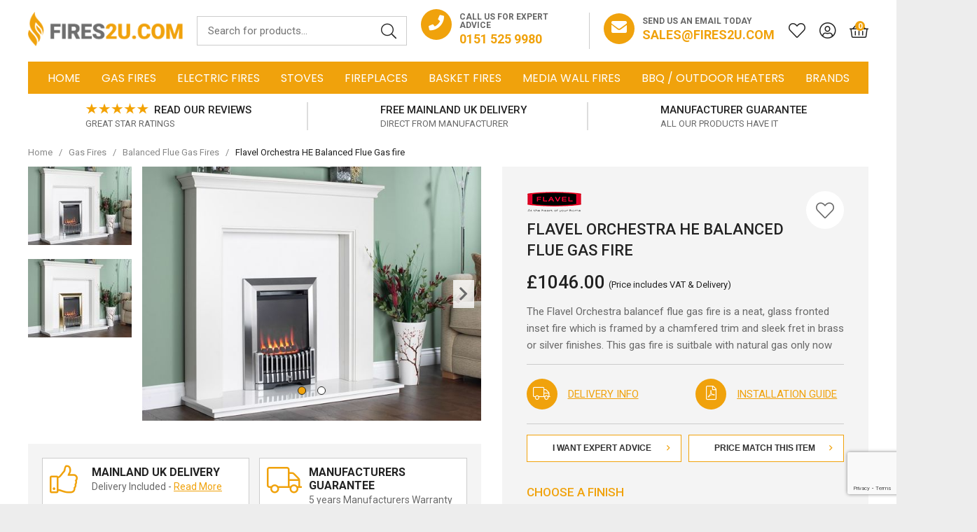

--- FILE ---
content_type: text/html; charset=utf-8
request_url: https://www.fires2u.com/flavel-orchestra-he-balance-flue-gas-fire/
body_size: 32491
content:

<!doctype html><!--[if lt IE 7]> <html class="no-js ie6 oldie" lang="en"> <![endif]--><!--[if IE 7]><html class="no-js ie7 oldie" lang="en"> <![endif]--><!--[if IE 8]><html class="no-js ie8 oldie" lang="en"> <![endif]--><!--[if (gte IE 9)|!(IE)]><!--><html lang="en"><!--<![endif]--><head id="ctl00_ctl00_Head1"><title>Flavel Orchestra HE Balanced Flue Gas Fire</title><meta name="description" /><meta name="keywords" /><meta charset="utf-8" /><link type="text/css" href="/_common/css/main.css?v=638991289351387537" rel="stylesheet" media="all" /><!--[if lt IE 9]><link rel="stylesheet" href="/_common/css/ie8down.css" /><link rel="stylesheet" href="/_common/css/web-icons-ie7.css" /><script src="http://ie7-js.googlecode.com/svn/version/2.1(beta4)/IE8.js"></script><![endif]--><meta name="viewport" content="width=device-width, initial-scale=1, maximum-scale=1" /><link rel="shortcut icon" href="/favicon.ico" type="image/x-icon" /><link rel="apple-touch-icon" sizes="57x57" href="/apple-touch-icon-57x57.png" /><link rel="apple-touch-icon" sizes="60x60" href="/apple-touch-icon-60x60.png" /><link rel="apple-touch-icon" sizes="72x72" href="/apple-touch-icon-72x72.png" /><link rel="apple-touch-icon" sizes="76x76" href="/apple-touch-icon-76x76.png" /><link rel="apple-touch-icon" sizes="114x114" href="/apple-touch-icon-114x114.png" /><link rel="apple-touch-icon" sizes="120x120" href="/apple-touch-icon-120x120.png" /><link rel="apple-touch-icon" sizes="144x144" href="/apple-touch-icon-144x144.png" /><link rel="apple-touch-icon" sizes="152x152" href="/apple-touch-icon-152x152.png" /><link rel="apple-touch-icon" sizes="180x180" href="/apple-touch-icon-180x180.png" /><link rel="icon" type="image/png" href="/favicon-16x16.png" sizes="16x16" /><link rel="icon" type="image/png" href="/favicon-32x32.png" sizes="32x32" /><link rel="icon" type="image/png" href="/favicon-96x96.png" sizes="96x96" /><link rel="icon" type="image/png" href="/android-chrome-192x192.png" sizes="192x192" /><meta name="msapplication-square70x70logo" content="/smalltile.png" /><meta name="msapplication-square150x150logo" content="/mediumtile.png" /><meta name="msapplication-wide310x150logo" content="/widetile.png" /><meta name="msapplication-square310x310logo" content="/largetile.png" /><link rel="dns-prefetch" href="https://dnrspd018nyi3.cloudfront.net/"><!-- Facebook--><meta property="og:title" content="Flavel Orchestra HE Balanced Flue Gas fire" /><meta property="og:type" content="Flavel Orchestra HE Balanced Flue Gas fire" /><meta property="og:description" content="" /><meta property="og:site_name" content="https://www.fires2u.com" /><meta property="og:url" content="https://www.fires2u.com/flavel-orchestra-he-balance-flue-gas-fire/" /><meta property="og:image" content="https://dnrspd018nyi3.cloudfront.net/product-images/600-600/orchestra_bf_satin_silver.jpg" /><!-- end Facebook--><!-- Google--><meta itemprop="name" content="Look at this Flavel Orchestra HE Balanced Flue Gas fire"><meta itemprop="description" content=""><meta itemprop="image" content="https://dnrspd018nyi3.cloudfront.net/product-images/600-600/orchestra_bf_satin_silver.jpg"><!-- end Google--><!-- Twitter--><meta name="twitter:url" content="https://www.fires2u.com/flavel-orchestra-he-balance-flue-gas-fire/"><meta name="tiwtter:description" content="Wow look at this Flavel Orchestra HE Balanced Flue Gas fire from https://www.fires2u.com"><meta name="twitter:image" content="https://dnrspd018nyi3.cloudfront.net/product-images/600-600/orchestra_bf_satin_silver.jpg"><meta name="twitter:card" content="summary"><meta name="twitter:title" content="Flavel Orchestra HE Balanced Flue Gas fire"><!-- end Twitter--><link rel='canonical' href='https://www.fires2u.com/flavel-orchestra-he-balance-flue-gas-fire/' /><meta http-equiv="language" content="en" /><meta name="distribution" content="Global" /><meta name="rating" content="Safe For Kids" /><meta name="expires" content="never" /><meta name="robots" content="noodp,noydir" /><!-- Google tag (gtag.js) --><script async src="https://www.googletagmanager.com/gtag/js?id=G-RFBPMGTXQC"></script><script>window.dataLayer = window.dataLayer || [];function gtag(){dataLayer.push(arguments);}gtag('js', new Date());gtag('config', 'G-RFBPMGTXQC');</script><script type="text/javascript">(function(c,l,a,r,i,t,y){c[a]=c[a]||function(){(c[a].q=c[a].q||[]).push(arguments)};t=l.createElement(r);t.async=1;t.src="https://www.clarity.ms/tag/"+i;y=l.getElementsByTagName(r)[0];y.parentNode.insertBefore(t,y);})(window, document, "clarity", "script", "a8ngrdzk6f");</script><script type="application/ld+json"> {"@context": "http://schema.org","@type": "Product","name": "Fires2U","aggregateRating":{"@type": "AggregateRating","ratingValue": "4.6","reviewCount": "176"}
} </script></head><body class="productDetailsPage cookieMessage"><!-- Google Tag Manager (noscript) --><noscript><iframe src="https://www.googletagmanager.com/ns.html?id=GTM-5KGCV3N"
height="0" width="0" style="display:none;visibility:hidden"></iframe></noscript><!-- End Google Tag Manager (noscript) --><!-- Start of HubSpot Embed Code --><script type="text/javascript" id="hs-script-loader" async defer src="//js-eu1.hs-scripts.com/145092472.js"></script><!-- End of HubSpot Embed Code --><!--Start of Tawk.to Script--><script type="text/javascript">
var Tawk_API=Tawk_API||{}, Tawk_LoadStart=new Date();
(function(){
var s1=document.createElement("script"),s0=document.getElementsByTagName("script")[0];
s1.async=true;
s1.src='https://embed.tawk.to/67f912ba02deb7190f0e8218/1ioif2aip';
s1.charset='UTF-8';
s1.setAttribute('crossorigin','*');
s0.parentNode.insertBefore(s1,s0);
})();</script><!--End of Tawk.to Script--><div class="whole"><div class='cookie-popup' style='display:none'><div class='container'><p>We use cookies and other tracking technologies to improve your browsing experience on our website. We collect data and use cookies for ad personalisation and measurement. Cookies may be used for personalised and non-personalised advertising. Visit <a href="https://policies.google.com/technologies/partner-sites" target="_blank" rel="noopener">Google’s Privacy & Terms</a> site to find out more about how Google uses this data. View our <a class="cookie-policy" href="https://www.fires2u.com/cookie-policy">cookie policy</a>.</p><a class='button cookie-agree' href='#'>Accept &amp; Close</a></div></div><form name="aspnetForm" method="post" action="/flavel-orchestra-he-balance-flue-gas-fire/" onsubmit="javascript:return WebForm_OnSubmit();" id="aspnetForm"><div><input type="hidden" name="__EVENTTARGET" id="__EVENTTARGET" value="" /><input type="hidden" name="__EVENTARGUMENT" id="__EVENTARGUMENT" value="" /><input type="hidden" name="__VIEWSTATE" id="__VIEWSTATE" value="/[base64]////[base64]/////[base64]/[base64]/[base64]/HG+g0FTBMu10umvyq" /></div><script type="text/javascript">
//<![CDATA[
var theForm = document.forms['aspnetForm'];
if (!theForm) {theForm = document.aspnetForm;
}
function __doPostBack(eventTarget, eventArgument) {if (!theForm.onsubmit || (theForm.onsubmit() != false)) {theForm.__EVENTTARGET.value = eventTarget;theForm.__EVENTARGUMENT.value = eventArgument;theForm.submit();}
}
//]]></script><script src="/WebResource.axd?d=qyqRT5uWN5vXvyNEkJELgtpv4OaXk5CFRPlBnhlByZe6YFHo8U9iITnXu1p6A9AumBgU3qoIX_OXVpltDBnF6lmTkJpmei_VPrI6L1Xz4r01&amp;t=638901562312636832" type="text/javascript"></script><script src="/WebResource.axd?d=MEKh8zOq7ZhpH_pvDapNUpgVLm2Ly-y-Om86hkhWVUYBSYqrS6a901l0fnUbxsz_z17niV3cGJwM20HLPAAp8kt1sp-jwsd3smtUZGsn7D01&amp;t=638901562312636832" type="text/javascript"></script><script type="text/javascript">
//<![CDATA[
function WebForm_OnSubmit() {
if (typeof(ValidatorOnSubmit) == "function" && ValidatorOnSubmit() == false) return false;
return true;
}
//]]></script><div><input type="hidden" name="__VIEWSTATEGENERATOR" id="__VIEWSTATEGENERATOR" value="F2EE7CEF" /><input type="hidden" name="__EVENTVALIDATION" id="__EVENTVALIDATION" value="/wEdACQTk31gmLsT9XCbAAVHZk0aww1PkVf4zovr0roLzSa0lx1cmhT0V7wqLy/CY1+6NkjbyR29fp2AC9kKlDKCqSLqHF9TFHY+tHvuIZzgexpqzqewk5ETUr0eyt9iKW9K7VeoWFquw2eiiYrshc3zUWIcUJh0gXvnO5Nq+ITMrZES/nnA6ul2zuszXBXweqVYx2j7oa61xWWwZAzr3l1zW+WHu1XxkY28khdERyRGhMWTT/AjwmWvQ0KkT19IsKYWO9fv4oV2gvVWJDkeYwS1IPk1DKUr9jOCWZemJV3i4oEgi6WiZrbJwQDZ60r+5OgXwdH/V8JxYILjfvkBDhd/g3QNIscntdGeygYUKa0LWxfOFj2JiYmqLJDbM7BwUbRzYUKMpLuupj06XJgwu7EfYQw7O1k7IdIANF+JCFTWzBVgnHAKZ39wnp0MNWEkC4qyHD1yy1qFe+H28pP+aIoLOmcumyKlqb2yWx0BE1F/kMyAMofhoWe9fpwID9xF04E7cC8wzZDAhFL00IbxS1HsSSr4me1xOg+ngg85UejoXGzFC1jY4COqNMBoZec7ZfjDRy8Zt/1V8Wn+NEy/Zg3Koihq9A+7PU2vBW9tTgPmeptJmWLzE2ZwKQ8iUYaY1tA/hKtjeZ2l7zi6WPkdmeUIyC+VGYX9wldRGksPdhsmZRrMo9V4hH7yTcZjaoHZINxc+aoqy3EpTEyBy4ClibPCwS9sJKCyKkYHmv+QIsr6TRKixxnRampRsog+Q5gdC/PFDV5c1axlVaS6pwDp4DO+7BF9YV83H1BadiccbpNQsD5+rQ==" /></div><!--[if lt IE 7]><p class="browsehappy">You are using an <strong>outdated</strong> browser. Please <a href="http://browsehappy.com/">upgrade your browser</a> to improve your experience.</p><![endif] --><header class="mastheader" role="banner"><a href="#content" class="visuallyhidden">Skip to content</a><!-- --><div class="mastheader__top"> <div class="mastheader__wrap wrap"><a class="mastheader-logo" href="/" title="Go to homepage">FIRES2U</a><!-- headerLogo --><div class="mastheader-search"><div class="mastheader-search__form"><label for="ctl00_ctl00_txtSearch" id="ctl00_ctl00_searchLabel" class="visuallyhidden">Search for products</label><input name="ctl00$ctl00$txtSearch" type="text" id="ctl00_ctl00_txtSearch" class="mastheader-search__input" data-go="btnSearch" placeholder="Search for products..." /><a id="ctl00_ctl00_btnSearch" data-action="search" class="mastheader-search__submit" href="javascript:__doPostBack(&#39;ctl00$ctl00$btnSearch&#39;,&#39;&#39;)"><span>GO</span><i class="fa fal-search"></i></a> </div><label for="ctl00_ctl00_txtSearch" id="ctl00_ctl00_searchSite" class="mastheader-search__toggle"><i class="mastheader__icon fa fal-search"></i></label></div><!-- / mastheader-search --><div class="mastheader-contact"><div class="mastheader-contact__telephone"><div class="mastheader-contact__icon"><a href="tel:01515259980"><i class="fa fas-phone"></i></a></div><span>Call us for expert advice</span><a class="mastheader-contact__link" href="tel:01515259980"><span>0151 525 9980</span></a></div><div class="mastheader-contact__email"><div class="mastheader-contact__icon"><i class="fa fas-envelope"></i></div><span>Send us an email today</span><a class="mastheader-contact__link" href="mailto:sales@fires2u.com"><span>sales@fires2u.com</span></a></div></div><a class="mastheader-wishlist" href="/acc-saved-items/" aria-label="Saved for later"><i class="mastheader__icon mastheader__icon--wishlist fa fal-heart"></i></a><a class="mastheader-account" href="/login/"><i class="mastheader__icon mastheader__icon--account fa fal-user-circle"></i></a><!--/ mastheader-account --><div class="mastheader-basket mastheader-basket--empty"><a class="mastheader-basket__link" href="/basket/"><i class="mastheader__icon mastheader__icon--basket fa fal-shopping-basket"></i><span class="mastheader-basket__count" data-id='basket-items'>0</span></a><div class="basket-summary"><div class="basket-summary__wrapper"><div class="basket-summary__container" data-container="basketsummary"><header class='basket-summary__header'>Your shopping bag (0) </header><div class='basket-summary__height'></div><div class='basket-summary__total'><table><tbody><tr><th class='label'>Subtotal</th><td>£0.00</td></tr></tbody></table></div><a href = '/basket/' class='basket-summary__button button green-button'>Checkout Securely</a><div class='basket-summary__promo'></div></div></div></div><!-- / basket-summary --></div><!-- / mastheader-basket --><a class="mastheader-mmenu" href="#mainMenu" aria-label="Mobile Menu"><i class="mastheader__icon mastheader__icon--mmenu fa fal-bars"></i></a></div><!-- / wrap --></div><div class="mastheader__bottom"><div class="mastheader__wrap wrap"><nav class="mastheader-nav" id="mainMenu" role="navigation"><ul class="mastheader-nav__menu"><li class="close"><a href="#my-page"><span>Menu</span><i class="fa fal-times"></i></a></li><li><a href="/">Home</a></li><li class='single-tier '><a href='/gas-fires/'>Gas Fires</a><div class='mega '><ul><li class='viewall'><a href='/gas-fires/'>View All Gas Fires</a><li class=''><a href='/high-efficiency-gas-fires/'>High Efficiency Gas Fires</a></li><li class=''><a href='/dru-gas-fires-and-gas-stoves/'> Dru Gas Fires</a></li><li class=''><a href='/hole-in-the-wall-gas-fires/'> Hole in the Wall Gas Fires</a></li><li class=''><a href='/balanced-flue-gas-fires/'> Balanced Flue Gas Fires</a></li><li class=''><a href='/living-flame-gas-fires/'>Living Flame Gas Fires</a></li><li class=''><a href='/inset-gas-fire-trays/'> Inset Gas Fire Trays</a></li><li class=''><a href='/outset-gas-fires/'>Outset Gas Fires</a></li><li class=''><a href='/radiant-gas-fires/'>Radiant Gas Fires</a></li><li class=''><a href='/gas-stoves/'>Gas Stoves</a></li><li class=''><a href='/lpg-fires/'> LPG Gas Fires or Stoves</a></li><li class=''><a href='/flueless-gas-fires/'> Flueless Gas Fires & Stoves</a></li><li class=''><a href='/slimline-gas-fires/'>Slimline Gas Fires</a></li><li class=''><a href='/traditional-gas-fires/'>Traditional Gas Fires</a></li><li class=''><a href='/slide-control-gas-fires/'>Slide Control Gas Fires</a></li><li class=''><a href='/remote-control-gas-fires/'>Remote Control Gas Fires</a></li></ul></div></li><li class='single-tier '><a href='/electric-fires/'>Electric Fires</a><div class='mega '><ul><li class='viewall'><a href='/electric-fires/'>View All Electric Fires</a><li class=''><a href='/hole-in-the-wall-electric-fires/'> Hole in the Wall Electric Fires</a></li><li class=''><a href='/inset-electric-fires/'>Inset Electric Fires</a></li><li class=''><a href='/hang-on-the-wall-electric-fires/'> Hang on the Wall Electric Fires</a></li><li class=''><a href='/electric-fireplaces/'>Electric Fireplaces</a></li><li class=''><a href='/electric-stoves/'>Electric Stoves</a></li><li class=''><a href='/freestanding-electric-fires/'>Free Standing Electric Fires</a></li><li class=''><a href='/2kw-electric-fires/'>2kW Electric Fires</a></li><li class=''><a href='/contemporary-electric-fires/'>Contemporary Electric Fires</a></li><li class=''><a href='/remote-control-electric-fires/'>Remote Control Electric Fires</a></li><li class=''><a href='/coal-effect-electric-fires/'>Coal Effect Electric Fires</a></li><li class=''><a href='/log-effect-electric-fires/'>Log Effect Electric Fires</a></li><li class=''><a href='/small-electric-fires/'>Small Electric Fires</a></li></ul></div></li><li class='single-tier '><a href='/stoves/'>Stoves</a><div class='mega '><ul><li class=''><a href='/wood-burning-stoves/'> Wood Burning Stoves</a></li><li class=''><a href='/electric-stoves/'> Electric Stoves</a></li><li class=''><a href='/gas-stoves/'> Gas Stoves</a></li><li class=''><a href='/defra-approved-stoves/'>DEFRA Approved Stoves</a></li><li class=''><a href='/ecodesign-stoves/'>Ecodesign Stoves</a></li><li class=''><a href='/balanced-flue-gas-stoves/'> Balanced Flue Gas Stoves</a></li><li class=''><a href='/flueless-stoves/'>Flueless Stoves</a></li><li class=''><a href='/dru-wood-burning-mf-stoves/'>Dru Wood Burning Stoves</a></li><li class=''><a href='/inset-wood-burning-stoves/'>Inset Wood Burning Stoves</a></li></ul></div></li><li class='single-tier '><a href='/fireplaces/'>Fireplaces</a><div class='mega '><ul><li class=''><a href='/surround-backpanel-and-hearth/'>Surround, Backpanel and Hearth</a></li><li class=''><a href='/surrounds/'> Surrounds</a></li><li class=''><a href='/fireplace-package-deals/'> Fireplace Package Deals</a></li><li class=''><a href='/gas-fireplaces/'> Gas Fireplaces</a></li><li class=''><a href='/electric-fireplaces/'> Electric Fireplaces</a></li><li class=''><a href='/wooden-fireplace-packages/'> Wooden Fireplace Packages</a></li><li class=''><a href='/cast-iron-fireplaces/'> Cast Iron Fireplaces</a></li><li class=''><a href='/cast-iron-fireplace-inserts/'>Cast Iron Fireplace Inserts</a></li><li class=''><a href='/traditional-fireplaces/'>Traditional Fireplaces</a></li><li class=''><a href='/marble-fireplaces/'>Marble Fireplaces</a></li><li class=''><a href='/edwardian-fireplaces/'>Edwardian Fireplaces</a></li><li class=''><a href='/limestone-fireplaces/'>Limestone Fireplaces</a></li><li class=''><a href='/victorian-fireplaces/'>Victorian Fireplaces</a></li><li class=''><a href='/wooden-fireplace-surrounds/'>Wooden Fireplace Surrounds</a></li></ul></div></li><li class='single-tier '><a href='/basket-fires/'>Basket Fires</a><div class='mega '><ul><li class=''><a href='/gas-fire-baskets/'>Gas Fire Baskets</a></li><li class=''><a href='/basket-solid-fuel-fires/'> Basket Solid Fuel Fires</a></li></ul></div></li><li class=''><a href='/media-wall-fires/'>Media Wall Fires</a></li><li class=''><a href='/bbqube/'>BBQ / Outdoor Heaters</a></li><li class='single-tier '><a href='/fire-brands/'>Brands</a><div class='mega '><ul><li class=''><a href='/bbqube/'>BBQube</a></li><li class=''><a href='/be-modern-fires-and-fireplaces/'>Be Modern Fires and Fireplaces</a></li><li class=''><a href='/british-fires/'>British Fires</a></li><li class=''><a href='/celsi-electric-fires-and-electric-fireplace-suites/'>Celsi Fires</a></li><li class=''><a href='/crystal-gas-fires/'>Crystal Fires</a></li><li class=''><a href='/dik-geurts-stoves/'>Dik Geurts Stoves</a></li><li class=''><a href='/dimplex-electric-fires-and-electric-stoves/'>Dimplex Fires</a></li><li class=''><a href='/dru-gas-fires-and-gas-stoves/'>DRU Gas Fires and Stoves</a></li><li class=''><a href='/dru-electric-fires/'>DRU Electric Fires</a></li><li class=''><a href='/eko-fires/'>Eko Fires</a></li><li class=''><a href='/elgin-and-hall/'>Elgin & Hall </a></li><li class=''><a href='/evolution-stoves/'>Evolution Stoves</a></li><li class=''><a href='/flamerite-electric-fires-and-electric-fireplaces/'>Flamerite Fires </a></li><li class=''><a href='/flavel-gas-fires/'>Flavel Fires</a></li><li class=''><a href='/focal-point-fires/'>Focal Point Fires</a></li><li class=''><a href='/gallery-fireplaces-gas-fires-and-stoves/'>The Gallery Collection</a></li><li class=''><a href='/gazco-gas-and-electric-fires/'>Gazco Gas & Electric Fires</a></li><li class=''><a href='/kinder-gas-fires/'>Kinder Fires</a></li><li class=''><a href='/onyx-fires/'>Onyx Fires</a></li><li class=''><a href='/portway-stoves/'>Portway Stoves</a></li><li class=''><a href='/pureglow-fires-and-fireplaces/'>Pureglow Fires & Fireplaces</a></li><li class=''><a href='/robinson-willey-gas-fires/'>Robinson Willey Fires</a></li><li class=''><a href='/solus-electric-fires/'>Solus Electric Fires</a></li><li class=''><a href='/spartherm-stoves/'>Spartherm Stoves</a></li><li class=''><a href='/stovax-stoves/'>Stovax Stoves</a></li><li class=''><a href='/michael-miller-collection/'>Michael Miller Gas Fires</a></li><li class=''><a href='/valor-gas-fires/'>Valor Fires</a></li><li class=''><a href='/verine-gas-fires/'>Verine Gas Fires</a></li></ul></div></li><!-- Mobile My Account --><li class="account"><a href="/login"><i class="fa fal-user-circle"></i>My Account</a></li><li class="mastheader-nav__contact"><a href="tel:01515259980"><i class="fa fal-phone"></i><span>0151 525 9980</span></a></li><li class="mastheader-nav__contact"><a href="mailto:sales@fires2u.com"><i class="fa fal-envelope"></i><span>sales@fires2u.com</span></a></li></ul></nav><!--/mastheader-nav--></div></div></header><!--/ mastheader --><div class="usp" data-block='108'><div class="usp__wrap wrap wrap--full"><div class="usp__carousel"><div class="usp__message"><a href="/pages/?pageid=97&preview=1"  target="_parent" class="usp__container usp__link"><div class="usp__text"><div class="usp__top"><img class="usp__trustpilot-logo" src="/_common/img/review-stars-orange.png" alt="Review Stars" width="90" height="16" />Read Our Reviews</div><div class="usp__bottom">Great Star Ratings</div></div></a></div><div class="usp__message"><a href="/delivery-returns/"  target="_parent" class="usp__container usp__link"><i class="usp__icon fal fa-truck"></i><div class="usp__text"><div class="usp__top">Free Mainland UK Delivery</div><div class="usp__bottom">Direct From Manufacturer</div></div></a></div><div class="usp__message"><a href="/manufacturers-contact-details/"  target="_parent" class="usp__container usp__link"><i class="usp__icon fal fa-tags"></i><div class="usp__text"><div class="usp__top">Manufacturer Guarantee</div><div class="usp__bottom">All our products have it</div></div></a></div></div></div></div><div class="content group" id="content" role="main"> <!-- Breadcrumb --><div class="breadcrumb "><div class="container-fluid"><div class="row"><ul class="group col-xs-12" itemscope itemtype="http://schema.org/BreadcrumbList"><li class="homepage" itemprop="itemListElement" itemscope itemtype="http://schema.org/ListItem"><a itemprop='item' href='/'><span itemprop='name'>Home</span></a><meta itemprop="position" content="1" /><span class='slash'>/</span> </li><li class="homepage" itemprop="itemListElement" itemscope itemtype="http://schema.org/ListItem"><a itemprop='item' href='/gas-fires/'><span itemprop='name'>Gas Fires</span></a><meta itemprop="position" content="2" /><span class='slash'>/</span> </li><li class="homepage" itemprop="itemListElement" itemscope itemtype="http://schema.org/ListItem"><a itemprop='item' href='/balanced-flue-gas-fires/'><span itemprop='name'> Balanced Flue Gas Fires</span></a><meta itemprop="position" content="3" /><span class='slash'>/</span> </li><li class="homepage" itemprop="itemListElement" itemscope itemtype="http://schema.org/ListItem"><span itemprop='name'>Flavel Orchestra HE Balanced Flue Gas fire</span><meta itemprop="position" content="4" /></li></ul></div></div></div><!-- /breadcrumb --><input type="hidden" name="ctl00$ctl00$ContentMain$ContentPlaceHolder1$buyopt" id="ctl00_ctl00_ContentMain_ContentPlaceHolder1_buyopt" /><div itemscope itemtype="http://schema.org/Product" data-pid="112"><div class="productPage StandardProduct customProduct"><div class="container-fluid"><div class="productPageTop group"><div class="col-md-6 productPage__images"><!-- Image Thumbnails --><div class="thumbs group" ><a class="buttons prev" href="javascript:null" rel="noopener"><i class="icon-angle-up"></i></a><div class="viewport"><!-- <span>Select image to view:</span> --><ul class="swiper-wrapper overview" data-container="thumbs"><li class="swiper-slide"><img src='https://dnrspd018nyi3.cloudfront.net/product-images/150-150/orchestra_bf_satin_silver.jpg' alt='orchestra_bf_satin_silver.jpg' /></li><li class="swiper-slide"><img src='https://dnrspd018nyi3.cloudfront.net/product-images/150-150/orchestra_bf_brass.jpg' alt='orchestra_bf_brass.jpg' /></li></ul></div><a class="buttons next" href="javascript:null" rel="noopener"><i class="icon-angle-down"></i></a></div><!-- /thumbs --><!-- Product Media (Photos + Videos) --><div class="media"><!-- Photos --><div class="photos group"><!-- Large Image / Mobile Swiper --><div class="swiper-container gallery-top"><div class="swiper-wrapper" data-container="img"><div class="swiper-slide "><div class="swiper-zoom-container" data-zoom=" https://dnrspd018nyi3.cloudfront.net/product-images/1000-1000/orchestra_bf_satin_silver.jpg"><img src='https://dnrspd018nyi3.cloudfront.net/product-images/600-600/orchestra_bf_satin_silver.jpg' alt='orchestra_bf_satin_silver.jpg' /></div></div><div class="swiper-slide "><div class="swiper-zoom-container" data-zoom=" https://dnrspd018nyi3.cloudfront.net/product-images/1000-1000/orchestra_bf_brass.jpg"><img src='https://dnrspd018nyi3.cloudfront.net/product-images/600-600/orchestra_bf_brass.jpg' alt='orchestra_bf_brass.jpg' /></div></div></div><div class="swiper-pagination"></div><div class="swiper-button-next"></div><div class="swiper-button-prev"></div></div><!-- /swiper --></div><!-- /photos --><!-- Product Videos --><div id="videos"></div><!-- Image for social --><meta itemprop="image" content="https://dnrspd018nyi3.cloudfront.net/product-images/600-600/orchestra_bf_satin_silver.jpg" /><!-- / --></div><!-- /media --></div><div id="ctl00_ctl00_ContentMain_ContentPlaceHolder1_PanelLayoutGeneralLeft"><div class="col-md-6 productPage__details"><div class="productPage__panel"><!-- Product Title + Price --><div class="brand-image"><img alt='Flavel Fires' src='https://dnrspd018nyi3.cloudfront.net/attribute/67/manufacturer_flavel.png' /></div><h1 itemprop="name">Flavel Orchestra HE Balanced Flue Gas fire</h1><div class="price" itemprop="offers" itemscope itemtype="http://schema.org/Offer"><meta itemprop="priceCurrency" content="GBP" /><meta itemprop='itemCondition' content='http://schema.org/NewCondition' /><meta itemprop='availability' content='http://schema.org/InStock' /><meta itemprop='price' content='1046.00' /><span class="nowprice"><span class='price regular'><span class='price--current'>£1046.00</span><span class="price__text">(Price includes VAT &amp; Delivery)</span></span></span></div><div class="basket-finance" data-container="paymentbreakdown"><divdata-pp-messagedata-pp-style-layout="text"data-pp-style-logo-type="inline"data-pp-style-text-color="black"data-pp-amount="1046.00"></div></div><!-- a class="productPage__finance-message">From &pound;12.75 per month on finance <i class="fa fal-angle-right"></i></!--><!-- <div class="reviews-rating clearfix"><div class="rating group no"><div class="stars no"></div><div class="average">(0 reviews)</div></div><span>|</span><a class="writereview" href="/create-review/flavel-orchestra-he-balance-flue-gas-fire/">Write review</a></div> --><div class="productPage__short-description"><p>The&nbsp;Flavel Orchestra balancef flue gas fire&nbsp;is a neat, glass fronted inset fire which is framed by a chamfered trim and sleek fret in brass or&nbsp;silver finishes. This gas fire is suitbale with natural gas only now</p></div><!--<div class="productPage__featured-attributes"><ul><li><span>Efficiency (net):</span> 80%</li><li><span>Heat Output (max):</span> 2.7kW</li></ul></div>--><!-- Stock Notice --><div id="ctl00_ctl00_ContentMain_ContentPlaceHolder1_noStockNote" class="stockNotice"></div><!-- Timed offers --><!-- / timed offers --><!--<a id="ctl00_ctl00_ContentMain_ContentPlaceHolder1_btnConfigure" class="button configure addto__button" onclick="return gotoConfig()">Customise Product</a>--><div class="product-information"><div class="row"><div class="col product-information__item sm-6"><a href="#deliveryInfo" class="product-information__link"><div class="product-information__icon"><i class="fa fal-truck"></i></div><span>Delivery Info</span></a></div><div id="ctl00_ctl00_ContentMain_ContentPlaceHolder1_installationwrapGeneral" class="col product-information__item sm-6"><a href="/files-client/docs/flavel-orchestra-bf-installation.pdf" class="product-information__link" target='_blank' rel='noopener'><div class="product-information__icon"><i class="fa fal-file-pdf"></i></div><span>Installation Guide</span></a></div></div></div><div class="product-actions"><div class="col"><a id="ctl00_ctl00_ContentMain_ContentPlaceHolder1_btnAdviceGeneral" class="product-actions__button" href="javascript:__doPostBack(&#39;ctl00$ctl00$ContentMain$ContentPlaceHolder1$btnAdviceGeneral&#39;,&#39;&#39;)">I Want Expert Advice<i class="fa far-angle-right right"></i></a></div><div class="col"><a id="ctl00_ctl00_ContentMain_ContentPlaceHolder1_btnAdvicePrice" class="product-actions__button" href="javascript:__doPostBack(&#39;ctl00$ctl00$ContentMain$ContentPlaceHolder1$btnAdvicePrice&#39;,&#39;&#39;)">Price Match This Item<i class="fa far-angle-right right"></i></a></div></div><a href="#" data-action="saveforlaterproduct" data-token='C1-B5BC-32BF00528D03' class="addto__save" aria-label="Save for Later"><i class="fa fal-heart addto__icon"></i></a><!-- Options --><div data-ancher="customize"><div class="product-customiser" id="customise"><div class="product-customiser__panel" data-poid="6"><div class="product-customiser__heading">Choose a  Finish</div><div id="ctl00_ctl00_ContentMain_ContentPlaceHolder1_RepeaterOptionBasedTemplate_ctl00_DropDownCtrl" class="product-customiser__select-wrapper"><select name="ctl00$ctl00$ContentMain$ContentPlaceHolder1$RepeaterOptionBasedTemplate$ctl00$lstSelect" id="ctl00_ctl00_ContentMain_ContentPlaceHolder1_RepeaterOptionBasedTemplate_ctl00_lstSelect" class="product-customiser__select"><option value="13" data-depedency="" data-price="0">Brass Finish</option><option value="14" data-depedency="" data-price="0">Silver Finish</option></select></div></div></div><div class="addto_configured_price"><span data-container="config-price"></span></div><div class="addto"><div id="ctl00_ctl00_ContentMain_ContentPlaceHolder1_qtywrap" class="addto__qty"><label for="ctl00_ctl00_ContentMain_ContentPlaceHolder1_txtQty" id="ctl00_ctl00_ContentMain_ContentPlaceHolder1_lblQty">Qty:</label><input name="ctl00$ctl00$ContentMain$ContentPlaceHolder1$txtQty" type="number" value="1" maxlength="6" id="ctl00_ctl00_ContentMain_ContentPlaceHolder1_txtQty" class="clearField" min="1" max="999999" oninput="maxLengthCheck(this)" /><span id="ctl00_ctl00_ContentMain_ContentPlaceHolder1_RequiredFieldValidator5" style="color:Red;display:none;">Please enter a quantity</span><span id="ctl00_ctl00_ContentMain_ContentPlaceHolder1_RangeValidator1" style="color:Red;display:none;">Numbers only, please</span></div><div class="addto__buttons"><div class="addtobasket_warning" style="display: none" data-el="addtobasket-warning">Please select from the options above</div><a onclick="return addToBasket();" id="ctl00_ctl00_ContentMain_ContentPlaceHolder1_btnBuy" class="addto__button addto__button--buy button green-button" data-el="addtobasket" href="javascript:__doPostBack(&#39;ctl00$ctl00$ContentMain$ContentPlaceHolder1$btnBuy&#39;,&#39;&#39;)"><i class="fa fal-shopping-basket"></i>Add to Basket</a><a href="javascript:null" id="ctl00_ctl00_ContentMain_ContentPlaceHolder1_requeststockupdate" class="addto__button addto__button--request button" rel="noopener" style="display: none">Request Stock Updates</a></div></div></div></div><!-- / Panel --><!-- Trust Pilot --></div><!-- /productPageTop --><div class="col-md-6"><div class="product-cta"><div class="row product-cta__row"><div class="col product-cta__item sm-6"><div class="product-cta__background"><i class="product-cta__icon fa fal-thumbs-up"></i><div class="product-cta__title">Mainland UK Delivery</div><div class="product-cta__text">Delivery Included - <a href="#deliveryInfo">Read More</a></div></div></div><div class="col product-cta__item sm-6"><div class="product-cta__background"><i class="product-cta__icon fa fal-truck"></i><div class="product-cta__title">Manufacturers Guarantee</div><div class="product-cta__text">5 years Manufacturers Warranty</div></div></div><div class="col product-cta__item sm-6"><div class="product-cta__background"><i class="product-cta__icon fa fal-undo"></i><div class="product-cta__title">14 Day Returns</div><div class="product-cta__text">Risk Free Purchases - <a href="/delivery-returns/">Terms Apply</a></div></div></div><div class="col product-cta__item sm-6"><div class="product-cta__background"><i class="product-cta__icon fa fal-tags"></i><div class="product-cta__title">Price Match</div><div class="product-cta__text"><a id="ctl00_ctl00_ContentMain_ContentPlaceHolder1_btnPriceMatchC" href="javascript:__doPostBack(&#39;ctl00$ctl00$ContentMain$ContentPlaceHolder1$btnPriceMatchC&#39;,&#39;&#39;)">Click Here</a>- <a href="/price-match-terms/">Terms Apply</a></div></div></div></div></div><div class="productTabs"><div class="productPanel"><div class="productTabs2"><div class="responsiveTabs group"><ul class="tabs group"><li><a href="#mainDescription">Product Info</a></li><li><a href="#specifications">Specifications</a></li><li><a href="#dimensions">Dimesions</a></li><li><a href="#deliveryInfo">Delivery Information</a></li><!--<li><a href="#reviews">Reviews <span>(0)</span></a></li>--><!--<li><a href="#questionsAnswers">Customer Q&amp;A <span>()</span></a></li>--></ul><div id="mainDescription" class="accordionContent group"><div id="productDetails" itemprop="description"><div class="header1">Product Description</div><p>If you want the warmth and mood created by a living flame fire, yet don't have a chimney or flue fires2u offers a whole range of suitable&nbsp;<a href="/balanced-flue-gas-fires/" title="Balanced flue gas fires">Balanced flue gas fires</a>&nbsp;such as the <strong>Flavel Orchestra balanced flue gas fire</strong> is one perfect solution</p><p>The <strong>Flavel Orchestra balanced flue gas fire</strong> is a neat, glass fronted inset fire which is framed by a chamfered trim and sleek fret in brass or silver finishes.</p><p>This balanced flue gas fire is suitable with natural gas only now</p></div></div><div id="ctl00_ctl00_ContentMain_ContentPlaceHolder1_dimensionWrap" class="accordionContent group"><div id="dimensions" class="header1">Dimensions</div><img  alt='dimensions' src='https://dnrspd018nyi3.cloudfront.net/attribute/66/flavel_orchestra_balanced_flue_dimension.jpg'/></div><div id="ctl00_ctl00_ContentMain_ContentPlaceHolder1_specificationWrap" class="accordionContent group"><div class="specifications" id="specifications"><div class="header1">Specifications</div><ul class="attributes"><li class="attribute-row"><span class="label">Manufacturer: </span><span class='attribute'>Flavel Fires</span></li><li class="attribute-row"><span class="label">Product Style: </span><span class='attribute'>Balance Flue gas fire</span></li><li class="attribute-row"><span class="label">Installation Guide (PDF): </span><span class='attribute pdf'><a target='_blank' rel='noopener' href='/files-client/docs/flavel-orchestra-bf-installation.pdf'>Flavel Orchestra BF Installation</a></span></li><li class="attribute-row"><span class="label">Control Type: </span><span class='attribute'>Manual Control</span></li><li class="attribute-row"><span class="label">Efficiency (net): </span><span class='attribute'>80%</span></li><li class="attribute-row"><span class="label">Heat Output (max): </span><span class='attribute'>2.7kW</span></li><li class="attribute-row"><span class="label">Manufactures Warranty / Guarantee: </span><span class='attribute'>5 years</span></li><li class="attribute-row"><span class="label">Safety Features: </span><span class='attribute'>Flame Supervision Device (FSD)</span></li><li class="attribute-row"><span class="label">Air Vent Required: </span><span class='attribute'>No</span></li></ul></div></div><div id="ctl00_ctl00_ContentMain_ContentPlaceHolder1_deliveryWrap" class="accordionContent group"><div id="deliveryInfo" class="header1">Delivery Information</div><p>Flavel boxed Gas&nbsp;fires will be sent using DX courier service with an estimated lead time of approx.<strong>&nbsp;2 weeks,&nbsp;</strong><span>however this is dependent on stock levels at time of placing an order.</span>&nbsp;If the is no one to sign for the goods a postcard will be left and you will get one more delivery attempts.</p><p>Larger gas fire items such will be delivered using Bassets&nbsp;palletised delivery service with an estimated lead time of&nbsp;approx.&nbsp;<strong>2 weeks,</strong>&nbsp;<span>however this is dependant on stock levels at time of placing an order.</span>. All pallet deliveries will be brought to a flat service in front of your delivery address (subject to access) and you will need to arrange adequate means to take your order into your home, this may take up 2 people.</p><p>A signature will be required on all&nbsp;Flavel deliveries.</p><p>All the above is dependent on stock levels at time of placing an order.</p></div><!-- <div id="reviews" class="accordionContent group"><div class="title"><div class="header1">Reviews</div><a class="reviewThis" href="/create-review/flavel-orchestra-he-balance-flue-gas-fire/">Review this product</a></div><div class="reviewSummary"><div id="ctl00_ctl00_ContentMain_ContentPlaceHolder1_noreview" class="group"></div></div><div class="reviewsWrap"><div class="noreview"><span>No reviews yet</span><span class="stars"></span></div></div></div> --><!-- <div id="questionsAnswers" class="accordionContent group"><div class="title"><div class="header1">Questions &amp; Answers</div><a class=" ask" href="/ask-a-question/flavel-orchestra-he-balance-flue-gas-fire/">Ask a Question</a></div><div class="group"><div id="ctl00_ctl00_ContentMain_ContentPlaceHolder1_noquestions" class="noQuestions"></div></div><div class="qA group"></div></div> / ask question--></div></div></div></div><!-- /productPageTop --></div></div></div><!-- /container-fluid --></div><!-- /row --><div id="ctl00_ctl00_ContentMain_ContentPlaceHolder1_PanelLayoutGeneralMain"></div></div><div class="productCarousel relatedItems container-fluid"></div><div class="productCarousel relatedItems container-fluid"><div id="ctl00_ctl00_ContentMain_ContentPlaceHolder1_related"><div class="branded-header"><span id="ctl00_ctl00_ContentMain_ContentPlaceHolder1_relatedItemH2">You may also like</span><div class="itemCount">(2)</div></div><div class="row row--block"><div class="group slickCarousel" data-carousel-related><div class='product product-card col' data-id='440'><div class='product-card__container'><div class='product-card__image'><a class='ratio ratio-1-1' href='/verine-elypse-he-balanced-flue-gas-fire/' title='Verine Elypse HE Balanced Flue gas fire'><img alt='Verine Elypse HE Balanced Flue gas fire' class='lazyload lazyload' data-src='https://dnrspd018nyi3.cloudfront.net/product-images/310-310/verine_elypse_chrome_bf_fire.jpg' sizes='auto' data-srcset='https://dnrspd018nyi3.cloudfront.net/product-images/210-210/verine_elypse_chrome_bf_fire.jpg 210w,https://dnrspd018nyi3.cloudfront.net/product-images/310-310/verine_elypse_chrome_bf_fire.jpg 310w,https://dnrspd018nyi3.cloudfront.net/product-images/450-450/verine_elypse_chrome_bf_fire.jpg 450w,https://dnrspd018nyi3.cloudfront.net/product-images/600-600/verine_elypse_chrome_bf_fire.jpg 600w' /></a></div><div class='product-card__details'><a class='product-card__name' href='/verine-elypse-he-balanced-flue-gas-fire/' title='Verine Elypse HE Balanced Flue gas fire'>Verine Elypse HE Balanced Flue gas fire</a><div class="product-card__price-container"><span class='product-card__price'>£884.00</span></div><p><span>The super slim Verine Elypse HE Balanced Flue gas fire has been specifically designed for homes without a chimney and its slim depth allows it to be easily installed into a standard cavity wall.</span></p><ul></ul></div></div></div><div class='product product-card col' data-id='820'><div class='product-card__container'><div class='product-card__image'><a class='ratio ratio-1-1' href='/be-modern-design-fascia-balanced-flue-gas-fire/' title='Be Modern Design Fascia Balanced Flue Gas Fire'><img alt='Be Modern Design Fascia Balanced Flue Gas Fire' class='lazyload lazyload' data-src='https://dnrspd018nyi3.cloudfront.net/product-images/310-310/main_fires2u_be_modern_design_fascia_bal.jpg' sizes='auto' data-srcset='https://dnrspd018nyi3.cloudfront.net/product-images/210-210/main_fires2u_be_modern_design_fascia_bal.jpg 210w,https://dnrspd018nyi3.cloudfront.net/product-images/310-310/main_fires2u_be_modern_design_fascia_bal.jpg 310w,https://dnrspd018nyi3.cloudfront.net/product-images/450-450/main_fires2u_be_modern_design_fascia_bal.jpg 450w,https://dnrspd018nyi3.cloudfront.net/product-images/600-600/main_fires2u_be_modern_design_fascia_bal.jpg 600w' /></a></div><div class='product-card__details'><a class='product-card__name' href='/be-modern-design-fascia-balanced-flue-gas-fire/' title='Be Modern Design Fascia Balanced Flue Gas Fire'>Be Modern Design Fascia Balanced Flue Gas Fire</a><div class="product-card__price-container"><span class='product-card__price'>£832.00</span></div><p><span>For homes without a chimney or flue, the Be Modern balanced flue gas fire is supplied with the balanced flue system.&nbsp;The harmony of the trim and fret provides a very contemporary design yet remains sympathetic to cutting edge interior.</span></p><ul></ul></div></div></div></div></div></div></div><!-- /relatedItems --><div id="ctl00_ctl00_ContentMain_ContentPlaceHolder1_recentview" class="recentlyViewed productCarousel container-fluid"><div class="branded-header"><span>Recently Viewed</span><div class="itemCount">(1)</div></div><div class="row row--block"><div class="group slickCarousel" data-carousel-recent><div class="product-card col"><div class="product-card__container"><a class="product-card__image ratio ratio-1-1" href="/flavel-orchestra-he-balance-flue-gas-fire/" title="Flavel Orchestra HE Balanced Flue Gas fire"><img data-src='https://dnrspd018nyi3.cloudfront.net/product-images/310-310/orchestra_bf_satin_silver.jpg' alt='orchestra_bf_satin_silver.jpg' class='lazyload'  /></a><div class="product-card__details product-card__details--recent"><a class="product-card__name" href="/flavel-orchestra-he-balance-flue-gas-fire/" title="Flavel Orchestra HE Balanced Flue Gas fire">Flavel Orchestra HE Balanced Flue Gas fire</a><div class="product-card__price-container"><span class='product-card__price'>£1046.00</span></div></div></div></div></div></div><!-- recentlyViewed --></div></div></div><!-- Begin Modals/Pop-ups --><div id="sizePopup" title="Size Guide" style="display: none;"></div><div id="modelPopup" title="Model Wears" style="display: none;"></div><div id="deliveryPopup" title="Delivery and Returns" style="display: none;"></div><div id="addBasketConfirm" title="Item Added" style="display: none;"><p class="itemname"></p><a class="button green-button" href="/basket/">Checkout Now</a><a class="okClose">Continue Shopping</a></div><div id="stockUpdates" title="Request Stock Notification" style="display: none;"><div class="form"><p>Complete the form below to request an E-mail when this item arrives back in stock.</p><div class="group"><label>Email Address</label><input type="hidden" name="ctl00$ctl00$ContentMain$ContentPlaceHolder1$requestproduct" id="ctl00_ctl00_ContentMain_ContentPlaceHolder1_requestproduct" /><input type="hidden" name="ctl00$ctl00$ContentMain$ContentPlaceHolder1$requestoption" id="ctl00_ctl00_ContentMain_ContentPlaceHolder1_requestoption" /><input name="ctl00$ctl00$ContentMain$ContentPlaceHolder1$txtRequestEmail" type="text" id="ctl00_ctl00_ContentMain_ContentPlaceHolder1_txtRequestEmail" class="formfield" data-go="btnRequestStock" /><span id="ctl00_ctl00_ContentMain_ContentPlaceHolder1_RequiredFieldValidator6" style="color:Red;visibility:hidden;">*</span><span id="ctl00_ctl00_ContentMain_ContentPlaceHolder1_RegularExpressionValidator1" style="color:Red;visibility:hidden;">Invalid Email Address</span></div><div class="group"><input type="submit" name="ctl00$ctl00$ContentMain$ContentPlaceHolder1$btnRequestStock" value="Request Stock Notification" onclick="javascript:WebForm_DoPostBackWithOptions(new WebForm_PostBackOptions(&quot;ctl00$ctl00$ContentMain$ContentPlaceHolder1$btnRequestStock&quot;, &quot;&quot;, true, &quot;stock&quot;, &quot;&quot;, false, false))" id="ctl00_ctl00_ContentMain_ContentPlaceHolder1_btnRequestStock" class="button positive block" /></div></div></div><div id="ModalZoom" style="display: none;"></div><div id="dialog-login" title="Login" style="display: none;"><div class="loginpoup-section form" data-container="login"><fieldset><p>Please Login or Create an account to save items to basket</p><div class="group formRow txt-email-details" data-container="email"><label for="ctl00_ctl00_ContentMain_ContentPlaceHolder1_txtEmailLogin" id="ctl00_ctl00_ContentMain_ContentPlaceHolder1_label7">Email<span>*</span></label><input name="ctl00$ctl00$ContentMain$ContentPlaceHolder1$txtEmailLogin" type="email" id="ctl00_ctl00_ContentMain_ContentPlaceHolder1_txtEmailLogin" class="text formfield" placeholder="Email*" data-validation="{ &quot;type&quot;: &quot;email&quot;, &quot;required&quot;: true, &quot;requiredMessage&quot;: &quot;Please enter your email address&quot;, &quot;validationMessage&quot;: &quot;Please enter a valid email address&quot; }" /><i class="validation-icon" aria-hidden="true"></i></div><div class="group formRow"><label for="ctl00_ctl00_ContentMain_ContentPlaceHolder1_txtPassLogin" id="ctl00_ctl00_ContentMain_ContentPlaceHolder1_label14">Password<span>*</span></label><input name="ctl00$ctl00$ContentMain$ContentPlaceHolder1$txtPassLogin" type="password" id="ctl00_ctl00_ContentMain_ContentPlaceHolder1_txtPassLogin" class="formfield password-field" placeholder="Password" autocorrect="off" data-validation="{ &quot;type&quot;: &quot;password&quot;, &quot;required&quot;: true, &quot;requiredMessage&quot;: &quot;Please enter your password&quot; }" /><i class="validation-icon" aria-hidden="true"></i><a id="show-hide-password" href="javascript:null" rel="noopener">Show password</a><a href="#" onclick="return _forgottenpassword_login()" class="forgotPass">Forgotten password?</a></div><div class="nolabel quickregister"><input type="submit" name="ctl00$ctl00$ContentMain$ContentPlaceHolder1$btnLogin" value="Login" id="ctl00_ctl00_ContentMain_ContentPlaceHolder1_btnLogin" class="green-button  button positive fr" style="display: none" /><p>Don't have an account yet? <a href="#" onclick="return _register_login()">Register</a> now</p></div></fieldset></div><div class="loginpoup-section form" data-container="register" style="display: none;"><fieldset><p>Quick Register. You can amend you profile on customer area after register</p><div class="formRow group"><label for="ctl00_ctl00_ContentMain_ContentPlaceHolder1_txtFirstNameRegister" id="ctl00_ctl00_ContentMain_ContentPlaceHolder1_Label15">First name<span>*</span></label><input name="ctl00$ctl00$ContentMain$ContentPlaceHolder1$txtFirstNameRegister" type="text" id="ctl00_ctl00_ContentMain_ContentPlaceHolder1_txtFirstNameRegister" class="text formfield" placeholder="First name*" data-validation="{ &quot;type&quot;: &quot;lettersOnly&quot;, &quot;required&quot;: true, &quot;requiredMessage&quot;: &quot;Please provide your first name&quot;, &quot;validationMessage&quot;: &quot;Please enter only letters&quot; }" /><i class="validation-icon" aria-hidden="true"></i></div><div class="formRow group"><label for="ctl00_ctl00_ContentMain_ContentPlaceHolder1_txtLastNameRegister" id="ctl00_ctl00_ContentMain_ContentPlaceHolder1_Label16">Last name<span>*</span></label><input name="ctl00$ctl00$ContentMain$ContentPlaceHolder1$txtLastNameRegister" type="text" id="ctl00_ctl00_ContentMain_ContentPlaceHolder1_txtLastNameRegister" class="text formfield" placeholder="Last name*" data-validation="{ &quot;type&quot;: &quot;lettersOnly&quot;, &quot;required&quot;: true, &quot;requiredMessage&quot;: &quot;Please provide your last name&quot;, &quot;validationMessage&quot;: &quot;Please enter only letters&quot; }" /><i class="validation-icon" aria-hidden="true"></i></div><div class="group formRow txt-email-details" data-container="email"><label for="ctl00_ctl00_ContentMain_ContentPlaceHolder1_txtEmailRegister" id="ctl00_ctl00_ContentMain_ContentPlaceHolder1_label17">Email<span>*</span></label><input name="ctl00$ctl00$ContentMain$ContentPlaceHolder1$txtEmailRegister" type="email" id="ctl00_ctl00_ContentMain_ContentPlaceHolder1_txtEmailRegister" class="text formfield" placeholder="Email*" data-validation="{ &quot;type&quot;: &quot;email&quot;, &quot;required&quot;: true, &quot;requiredMessage&quot;: &quot;Please enter your email address&quot;, &quot;validationMessage&quot;: &quot;Please enter a valid email address&quot; }" /><i class="validation-icon" aria-hidden="true"></i></div><div class="group formRow"><label for="ctl00_ctl00_ContentMain_ContentPlaceHolder1_txtPassRegister" id="ctl00_ctl00_ContentMain_ContentPlaceHolder1_label18">Password<span>*</span></label><input name="ctl00$ctl00$ContentMain$ContentPlaceHolder1$txtPassRegister" type="password" id="ctl00_ctl00_ContentMain_ContentPlaceHolder1_txtPassRegister" class="formfield" placeholder="Password" autocorrect="off" data-validation="{ &quot;type&quot;: &quot;password&quot;, &quot;required&quot;: true, &quot;requiredMessage&quot;: &quot;Please enter your password&quot; }" /></div><div class="group formRow"><label for="ctl00_ctl00_ContentMain_ContentPlaceHolder1_txtPassRegister" id="ctl00_ctl00_ContentMain_ContentPlaceHolder1_label19">Confirm Password<span>*</span></label><input name="ctl00$ctl00$ContentMain$ContentPlaceHolder1$txtPassRegisterConfirm" type="password" id="ctl00_ctl00_ContentMain_ContentPlaceHolder1_txtPassRegisterConfirm" class="formfield" placeholder="Password" autocorrect="off" data-validation="{ &quot;type&quot;: &quot;password&quot;, &quot;required&quot;: true, &quot;requiredMessage&quot;: &quot;Please enter your password&quot; }" /></div><input type="submit" name="ctl00$ctl00$ContentMain$ContentPlaceHolder1$btnRegister" value="Request Password" onclick="return RecapthaSubmit();" id="ctl00_ctl00_ContentMain_ContentPlaceHolder1_btnRegister" class="button neutral fr" style="display: none" /></fieldset></div><div class="loginpoup-section form" data-container="forgotpassword" style="display: none;"><fieldset><p>Request password reset</p><div class="group" data-validategroup="forgot"><label for="ctl00_ctl00_ContentMain_ContentPlaceHolder1_txtForgotEmailLogin" id="ctl00_ctl00_ContentMain_ContentPlaceHolder1_label20">Email Address</label><input name="ctl00$ctl00$ContentMain$ContentPlaceHolder1$txtForgotEmailLogin" type="text" id="ctl00_ctl00_ContentMain_ContentPlaceHolder1_txtForgotEmailLogin" class="formfield" data-validation="{ &quot;type&quot;: &quot;email&quot;, &quot;required&quot;: true, &quot;requiredMessage&quot;: &quot;E-mail address is required&quot;, &quot;validationMessage&quot;: &quot;Please enter a valid email address&quot; }" /></div><input type="submit" name="ctl00$ctl00$ContentMain$ContentPlaceHolder1$btnForgotpasswordLogin" value="Request Password" id="ctl00_ctl00_ContentMain_ContentPlaceHolder1_btnForgotpasswordLogin" class="button neutral fr" style="display: none" /></fieldset></div></div><input type="hidden" name="ctl00$ctl00$ContentMain$ContentPlaceHolder1$savedToken" id="ctl00_ctl00_ContentMain_ContentPlaceHolder1_savedToken" /><!-- End Modals--><input type="hidden" name="ctl00$ctl00$ContentMain$ContentPlaceHolder1$recaptchaToken" id="ctl00_ctl00_ContentMain_ContentPlaceHolder1_recaptchaToken" /></div><!-- /content --><footer class="mastfooter" role="contentinfo"><div class="mastfooter-middle block--padding-top block--padding-bottom"><div class="wrap"><div class="row mastfooter-middle__row"><div class="mastfooter-social mastfooter-middle__col col sm-6 lg-4"><header>Keep connected with us</header><div class="mastfooter-newsletter"><p>Sign up to our newsletter to find out about new products and the latest offers</p><div class="mastfooter-newsletter__form" data-validategroup="signup"><label id="label1" style="display: none;">Newsletter Signup</label><input name="ctl00$ctl00$txtEmail" type="text" id="ctl00_ctl00_txtEmail" class="mastfooter-newsletter__signupfield" data-go="btnSign" placeholder="Enter your email address" data-validation="{ &quot;type&quot;: &quot;email&quot;, &quot;required&quot;: true, &quot;requiredMessage&quot;: &quot;E-mail address is required&quot;, &quot;validationMessage&quot;: &quot;Please enter a valid email address&quot; }" /><input type="submit" name="ctl00$ctl00$btnSign" value="Sign Up" id="ctl00_ctl00_btnSign" data-validate-action="signup" class="button mastfooter-newsletter__button" /></div></div><div class="mastfooter-social__wrap "><a href='https://www.facebook.com/fires2u' title='Facebook' target="_blank" rel="noopener"><i class='fa fab-facebook-f'></i></a><a href='http://www.twitter.com/fires2u' title='Twitter' target="_blank" rel="noopener"><i class='fa fab-twitter'></i></a><a href='https://www.pinterest.co.uk/fires2u/' title='Pinterest' target="_blank" rel="noopener"><i class='fa fab-pinterest-p'></i></a><a href='https://www.instagram.com/fires2u/' title='Instagram' target="_blank" rel="noopener"><i class='fa fab-instagram'></i></a><a href='http://www.youtube.com/user/Fires2u' title='YouTube' target="_blank" rel="noopener"><i class='fa fab-youtube'></i></a></div></div><div class="mastfooter-info mastfooter-middle__col col sm-6 lg-4 reveal"><div><header>Customer Information</header><ul><li><a href='/delivery-returns/'>Delivery & Returns</a></li><li><a href='/privacy-policy/'>Privacy Policy</a></li><li><a href='/terms-conditions/'>Terms & Conditions</a></li><li><a href='/price-match-terms'>Price Match Terms</a></li><li><a href='/cookie-policy'>Cookie Policy</a></li><li><a href='/installation'>Installation</a></li><li><a href='/manufacturers-contact-details'>Manufacturers Contact Details</a></li><li><a href='/frequently-asked-questions'>FAQ</a></li><li><a href='/flues-explained'>Flues Explained</a></li><li><a href='/blog/'>Blog</a></li></ul></div></div><div class="mastfooter-about mastfooter-middle__col col sm-6 lg-2 reveal"><div><header>About Us</header><ul><li><a href='/about/'>About Us</a></li><li><a href='/contact/'>Contact Us</a></li></ul></div></div><div class="mastfooter-account mastfooter-middle__col col sm-6 lg-2 reveal"><div><header>My Account</header><ul><li><a href='/login'>My Account</a></li></ul></div></div><!--<div class="mastfooter-delivery mastfooter-middle__col col sm-6 lg-3"><div><header>Delivery</header><div class="block-section"><table><tbody><tr><td>UK Mainland</td><td>£8.50</td></tr><tr><td>Northern Ireland</td><td>£5.00</td></tr><tr><td>Ireland</td><td>£8.50</td></tr><tr><td>Europe</td><td>£25.00</td></tr><tr><td class="delivery-link"><a href="/delivery-returns/">Full Details</a></td><td></td></tr></tbody></table></div></div></div>--></div></div></div><!-- /footerTop --><div class="mastfooter-bottom"><div class="wrap group"><div class="mastfooter-cards"><img src="/card-logos/paypal-logo.jpg" alt="PayPal" width="45" height="27" /><img src="/card-logos/mastercard-logo.jpg" alt="Mastercard" width="45" height="27" /><img src="/card-logos/visa-logo.jpg" alt="Visa" width="45" height="27" /><img src="/card-logos/apple-logo.jpg" alt="Apple Pay" width="45" height="27" /><img src="/card-logos/google-logo.jpg" alt="Google Pay" width="45" height="27" /><img src="/card-logos/maestro-logo.jpg" alt="Maestro" width="45" height="27" /><img src="/card-logos/visaelectronLogo-min.jpg" alt="Visa Electron" width="45" height="27" /></div><div class="mastfooter-legal"><div class='copyright'><div class="block-section"><p>&copy; Fires2U</p></div></div><span>|</span>Website by <a href="https://www.pixus.uk/fashion-ecommerce/" target="_blank" rel="noopener" title="PIXUS Web Design">PIXUS.UK</a></div></div></div><!-- /footerBottom --></footer><!-- / mastfooter --><div class="countryCurrencyPopup" title="Country Preferences" data-dialog="true" style="display: none;"><div class="choose-country"><label>Choose Country:</label><select name="ctl00$ctl00$lstCountry" id="ctl00_ctl00_lstCountry" class="select2" data-el="countryswitch"><option selected="selected" value="243" data-cur="1">United Kingdom</option></select></div><div id="ctl00_ctl00_currencyWrap" class="choose-currency"><label>Currency:</label><div class="select"><select name="ctl00$ctl00$lstCurrency" id="ctl00_ctl00_lstCurrency" data-el="currencyswitch"><option selected="selected" value="1">&#163; GBP</option><option value="10">€ EUR</option><option value="8">$  AUD</option><option value="9">$ USD</option></select></div></div><input type="submit" name="ctl00$ctl00$btnUpdateCountryCurrency" value="Update Preferences" id="ctl00_ctl00_btnUpdateCountryCurrency" class="button" data-action="CountryCurrency" /></div><!--ScriptCompressor--><script type="text/javascript">
//<![CDATA[
var Page_Validators =  new Array(document.getElementById("ctl00_ctl00_ContentMain_ContentPlaceHolder1_RequiredFieldValidator5"), document.getElementById("ctl00_ctl00_ContentMain_ContentPlaceHolder1_RangeValidator1"), document.getElementById("ctl00_ctl00_ContentMain_ContentPlaceHolder1_RequiredFieldValidator6"), document.getElementById("ctl00_ctl00_ContentMain_ContentPlaceHolder1_RegularExpressionValidator1"));
//]]></script><script type="text/javascript">
//<![CDATA[
var ctl00_ctl00_ContentMain_ContentPlaceHolder1_RequiredFieldValidator5 = document.all ? document.all["ctl00_ctl00_ContentMain_ContentPlaceHolder1_RequiredFieldValidator5"] : document.getElementById("ctl00_ctl00_ContentMain_ContentPlaceHolder1_RequiredFieldValidator5");
ctl00_ctl00_ContentMain_ContentPlaceHolder1_RequiredFieldValidator5.controltovalidate = "ctl00_ctl00_ContentMain_ContentPlaceHolder1_txtQty";
ctl00_ctl00_ContentMain_ContentPlaceHolder1_RequiredFieldValidator5.errormessage = "Please enter a quantity";
ctl00_ctl00_ContentMain_ContentPlaceHolder1_RequiredFieldValidator5.display = "Dynamic";
ctl00_ctl00_ContentMain_ContentPlaceHolder1_RequiredFieldValidator5.validationGroup = "addone";
ctl00_ctl00_ContentMain_ContentPlaceHolder1_RequiredFieldValidator5.evaluationfunction = "RequiredFieldValidatorEvaluateIsValid";
ctl00_ctl00_ContentMain_ContentPlaceHolder1_RequiredFieldValidator5.initialvalue = "";
var ctl00_ctl00_ContentMain_ContentPlaceHolder1_RangeValidator1 = document.all ? document.all["ctl00_ctl00_ContentMain_ContentPlaceHolder1_RangeValidator1"] : document.getElementById("ctl00_ctl00_ContentMain_ContentPlaceHolder1_RangeValidator1");
ctl00_ctl00_ContentMain_ContentPlaceHolder1_RangeValidator1.controltovalidate = "ctl00_ctl00_ContentMain_ContentPlaceHolder1_txtQty";
ctl00_ctl00_ContentMain_ContentPlaceHolder1_RangeValidator1.errormessage = "Numbers only, please";
ctl00_ctl00_ContentMain_ContentPlaceHolder1_RangeValidator1.display = "Dynamic";
ctl00_ctl00_ContentMain_ContentPlaceHolder1_RangeValidator1.validationGroup = "addone";
ctl00_ctl00_ContentMain_ContentPlaceHolder1_RangeValidator1.type = "Integer";
ctl00_ctl00_ContentMain_ContentPlaceHolder1_RangeValidator1.evaluationfunction = "RangeValidatorEvaluateIsValid";
ctl00_ctl00_ContentMain_ContentPlaceHolder1_RangeValidator1.maximumvalue = "999999";
ctl00_ctl00_ContentMain_ContentPlaceHolder1_RangeValidator1.minimumvalue = "1";
var ctl00_ctl00_ContentMain_ContentPlaceHolder1_RequiredFieldValidator6 = document.all ? document.all["ctl00_ctl00_ContentMain_ContentPlaceHolder1_RequiredFieldValidator6"] : document.getElementById("ctl00_ctl00_ContentMain_ContentPlaceHolder1_RequiredFieldValidator6");
ctl00_ctl00_ContentMain_ContentPlaceHolder1_RequiredFieldValidator6.controltovalidate = "ctl00_ctl00_ContentMain_ContentPlaceHolder1_txtRequestEmail";
ctl00_ctl00_ContentMain_ContentPlaceHolder1_RequiredFieldValidator6.errormessage = "*";
ctl00_ctl00_ContentMain_ContentPlaceHolder1_RequiredFieldValidator6.validationGroup = "stock";
ctl00_ctl00_ContentMain_ContentPlaceHolder1_RequiredFieldValidator6.evaluationfunction = "RequiredFieldValidatorEvaluateIsValid";
ctl00_ctl00_ContentMain_ContentPlaceHolder1_RequiredFieldValidator6.initialvalue = "";
var ctl00_ctl00_ContentMain_ContentPlaceHolder1_RegularExpressionValidator1 = document.all ? document.all["ctl00_ctl00_ContentMain_ContentPlaceHolder1_RegularExpressionValidator1"] : document.getElementById("ctl00_ctl00_ContentMain_ContentPlaceHolder1_RegularExpressionValidator1");
ctl00_ctl00_ContentMain_ContentPlaceHolder1_RegularExpressionValidator1.controltovalidate = "ctl00_ctl00_ContentMain_ContentPlaceHolder1_txtRequestEmail";
ctl00_ctl00_ContentMain_ContentPlaceHolder1_RegularExpressionValidator1.errormessage = "Invalid Email Address";
ctl00_ctl00_ContentMain_ContentPlaceHolder1_RegularExpressionValidator1.validationGroup = "stock";
ctl00_ctl00_ContentMain_ContentPlaceHolder1_RegularExpressionValidator1.evaluationfunction = "RegularExpressionValidatorEvaluateIsValid";
ctl00_ctl00_ContentMain_ContentPlaceHolder1_RegularExpressionValidator1.validationexpression = "\\w+([-+.\']\\w+)*@\\w+([-.]\\w+)*\\.\\w+([-.]\\w+)*";
//]]></script><script type="text/javascript">
//<![CDATA[var Page_ValidationActive = false;
if (typeof(ValidatorOnLoad) == "function") {ValidatorOnLoad();
}function ValidatorOnSubmit() {if (Page_ValidationActive) {return ValidatorCommonOnSubmit();}else {return true;}
}//]]></script></form></div><!-- Back to Top --><a href="#0" class="cd-top"><i class="fa fal-angle-up"></i></a><link href="https://fonts.googleapis.com/css2?family=Poppins:wght@300;400;600;700&family=Roboto:ital,wght@0,300;0,400;0,500;0,700;1,300;1,400;1,500;1,700&display=swap" rel="stylesheet"><script src="/_common/js/dist/bundle.min.js?v=638991330308266496"></script><script src="/_common/js/dist/main.min.js?v=638991330263574636"></script><script>$(document).ready(function () {var note = '';var error = '';if (note != '') {showsuccessnote(note);}if (error != '') {showerrornote(error);}});</script><script>window.dataLayer = window.dataLayer || [];var dataLayerTrigger = [];dataLayer.push({"ecommerce":{"detail":{"actionField":{"list":"Apparel Gallery"},"products":[{"name":"Flavel Orchestra HE Balanced Flue Gas fire","id":"112","price":"871.67","category":" Balanced Flue Gas Fires","variant":""}]}}});dataLayerTrigger.push({"selector":"","event":"outofstock","datalayer":"{\"event\":\"OutOfStock\",\"ecommerce\":{\"detail\":{\"products\":[{\"name\":\"Flavel Orchestra HE Balanced Flue Gas fire\",\"id\":\"112\",\"variant\":\"{{variant}}\"}]}}}"});dataLayerTrigger.push({"selector":"","event":"preorder","datalayer":"{\"event\":\"PreOrder\",\"ecommerce\":{\"detail\":{\"products\":[{\"name\":\"Flavel Orchestra HE Balanced Flue Gas fire\",\"id\":\"112\",\"variant\":\"{{variant}}\"}]}}}"});dataLayerTrigger.push({"selector":"","event":"instock","datalayer":"{\"event\":\"InStock\",\"ecommerce\":{\"detail\":{\"products\":[{\"name\":\"Flavel Orchestra HE Balanced Flue Gas fire\",\"id\":\"112\",\"variant\":\"{{variant}}\"}]}}}"});</script><script>var uspBlock=$('.usp__carousel',$('[data-block="108"]'));
if (uspBlock.length > 0 && uspBlock.is(':visible')) {uspBlock.slick({dots: false,arrows: false,infinite: true,autoplay: true,autoplaySpeed: 1200,speed: 800,slidesToShow: 3,slidesToScroll: 1,responsive: [{breakpoint: 1024,settings: {slidesToShow: 2,}},{breakpoint: 700,settings: {slidesToShow: 1,}}]});}</script><script></script><div id="errornote" title="Warning" style="display: none;"><p class="itemname"></p></div><div id="successnote" title="" style="display: none;"><p class="itemname"></p></div><script type="application/ld+json">
{ "@context" : "http://schema.org",
"@type" : "Organization",
"name" : "FIRES2U",
"url" : "https://www.fires2u.com",
"sameAs" : ["","","",""]}
</script><script type="application/ld+json"> 
{
"@context": "http://schema.org",
"@type": "WebSite",
"url": "https://www.fires2u.com",
"name" : "FIRES2U"
}
</script> <!-- Google Tag Manager --><script>(function(w,d,s,l,i){w[l]=w[l]||[];w[l].push({'gtm.start':
new Date().getTime(),event:'gtm.js'});var f=d.getElementsByTagName(s)[0],
j=d.createElement(s),dl=l!='dataLayer'?'&l='+l:'';j.async=true;j.src=
'https://www.googletagmanager.com/gtm.js?id='+i+dl;f.parentNode.insertBefore(j,f);
})(window,document,'script','dataLayer','GTM-5KGCV3N');</script><!-- End Google Tag Manager --><link type="text/css" href="/_common/css/swiper.css" rel="stylesheet" media="all" /><link type="text/css" href="/_common/css/imgViewer2.min.css" rel="stylesheet" media="all" /><script src="https://www.google.com/recaptcha/api.js?render=6Lct9QwrAAAAAGZSRshpVXzn5tWOE-gyMZGYCSvp"></script><script>function RecapthaSubmit() {if ('6Lct9QwrAAAAAGZSRshpVXzn5tWOE-gyMZGYCSvp' == "") {__doPostBack($("[id$='btnRegister']").attr("name"), '');return false;}grecaptcha.ready(function () {grecaptcha.execute('6Lct9QwrAAAAAGZSRshpVXzn5tWOE-gyMZGYCSvp', { action: 'submit' }).then(function (token) {$("[id$='recaptchaToken']").val(token);__doPostBack($("[id$='btnRegister']").attr("name"), '');});});return false;}</script><script src='https://www.paypal.com/sdk/js?client-id=AcT76XL2YTSvm1tRJdNe5DIhqZRMPOYeTfwljNDuiI57tzgn6vOoAhdZBcPhq94TkphX6vpvo6FtxGGd&currency=GBP&components=messages' data-namespace='PayPalSDK'></script><script>var _d =[];var _s =[];var _baseData = {price:1046.00,cur: '£',conv: 1.00};var cus_is = false;</script><div id="Loader" style="display: none"><div id="progressBackgroundFilter"></div><div id="loadingbox"><img class="lazyload" data-src="/files-client/loaderImg/loaderImg.gif" alt="loading" /><p>Loading &hellip;</p></div></div><noscript><div id="scriptWarning">This website works best with JavaScript enabled.</div></noscript></body></html>


--- FILE ---
content_type: text/html; charset=utf-8
request_url: https://www.google.com/recaptcha/api2/anchor?ar=1&k=6Lct9QwrAAAAAGZSRshpVXzn5tWOE-gyMZGYCSvp&co=aHR0cHM6Ly93d3cuZmlyZXMydS5jb206NDQz&hl=en&v=N67nZn4AqZkNcbeMu4prBgzg&size=invisible&anchor-ms=20000&execute-ms=30000&cb=mnr5saf1l51u
body_size: 48862
content:
<!DOCTYPE HTML><html dir="ltr" lang="en"><head><meta http-equiv="Content-Type" content="text/html; charset=UTF-8">
<meta http-equiv="X-UA-Compatible" content="IE=edge">
<title>reCAPTCHA</title>
<style type="text/css">
/* cyrillic-ext */
@font-face {
  font-family: 'Roboto';
  font-style: normal;
  font-weight: 400;
  font-stretch: 100%;
  src: url(//fonts.gstatic.com/s/roboto/v48/KFO7CnqEu92Fr1ME7kSn66aGLdTylUAMa3GUBHMdazTgWw.woff2) format('woff2');
  unicode-range: U+0460-052F, U+1C80-1C8A, U+20B4, U+2DE0-2DFF, U+A640-A69F, U+FE2E-FE2F;
}
/* cyrillic */
@font-face {
  font-family: 'Roboto';
  font-style: normal;
  font-weight: 400;
  font-stretch: 100%;
  src: url(//fonts.gstatic.com/s/roboto/v48/KFO7CnqEu92Fr1ME7kSn66aGLdTylUAMa3iUBHMdazTgWw.woff2) format('woff2');
  unicode-range: U+0301, U+0400-045F, U+0490-0491, U+04B0-04B1, U+2116;
}
/* greek-ext */
@font-face {
  font-family: 'Roboto';
  font-style: normal;
  font-weight: 400;
  font-stretch: 100%;
  src: url(//fonts.gstatic.com/s/roboto/v48/KFO7CnqEu92Fr1ME7kSn66aGLdTylUAMa3CUBHMdazTgWw.woff2) format('woff2');
  unicode-range: U+1F00-1FFF;
}
/* greek */
@font-face {
  font-family: 'Roboto';
  font-style: normal;
  font-weight: 400;
  font-stretch: 100%;
  src: url(//fonts.gstatic.com/s/roboto/v48/KFO7CnqEu92Fr1ME7kSn66aGLdTylUAMa3-UBHMdazTgWw.woff2) format('woff2');
  unicode-range: U+0370-0377, U+037A-037F, U+0384-038A, U+038C, U+038E-03A1, U+03A3-03FF;
}
/* math */
@font-face {
  font-family: 'Roboto';
  font-style: normal;
  font-weight: 400;
  font-stretch: 100%;
  src: url(//fonts.gstatic.com/s/roboto/v48/KFO7CnqEu92Fr1ME7kSn66aGLdTylUAMawCUBHMdazTgWw.woff2) format('woff2');
  unicode-range: U+0302-0303, U+0305, U+0307-0308, U+0310, U+0312, U+0315, U+031A, U+0326-0327, U+032C, U+032F-0330, U+0332-0333, U+0338, U+033A, U+0346, U+034D, U+0391-03A1, U+03A3-03A9, U+03B1-03C9, U+03D1, U+03D5-03D6, U+03F0-03F1, U+03F4-03F5, U+2016-2017, U+2034-2038, U+203C, U+2040, U+2043, U+2047, U+2050, U+2057, U+205F, U+2070-2071, U+2074-208E, U+2090-209C, U+20D0-20DC, U+20E1, U+20E5-20EF, U+2100-2112, U+2114-2115, U+2117-2121, U+2123-214F, U+2190, U+2192, U+2194-21AE, U+21B0-21E5, U+21F1-21F2, U+21F4-2211, U+2213-2214, U+2216-22FF, U+2308-230B, U+2310, U+2319, U+231C-2321, U+2336-237A, U+237C, U+2395, U+239B-23B7, U+23D0, U+23DC-23E1, U+2474-2475, U+25AF, U+25B3, U+25B7, U+25BD, U+25C1, U+25CA, U+25CC, U+25FB, U+266D-266F, U+27C0-27FF, U+2900-2AFF, U+2B0E-2B11, U+2B30-2B4C, U+2BFE, U+3030, U+FF5B, U+FF5D, U+1D400-1D7FF, U+1EE00-1EEFF;
}
/* symbols */
@font-face {
  font-family: 'Roboto';
  font-style: normal;
  font-weight: 400;
  font-stretch: 100%;
  src: url(//fonts.gstatic.com/s/roboto/v48/KFO7CnqEu92Fr1ME7kSn66aGLdTylUAMaxKUBHMdazTgWw.woff2) format('woff2');
  unicode-range: U+0001-000C, U+000E-001F, U+007F-009F, U+20DD-20E0, U+20E2-20E4, U+2150-218F, U+2190, U+2192, U+2194-2199, U+21AF, U+21E6-21F0, U+21F3, U+2218-2219, U+2299, U+22C4-22C6, U+2300-243F, U+2440-244A, U+2460-24FF, U+25A0-27BF, U+2800-28FF, U+2921-2922, U+2981, U+29BF, U+29EB, U+2B00-2BFF, U+4DC0-4DFF, U+FFF9-FFFB, U+10140-1018E, U+10190-1019C, U+101A0, U+101D0-101FD, U+102E0-102FB, U+10E60-10E7E, U+1D2C0-1D2D3, U+1D2E0-1D37F, U+1F000-1F0FF, U+1F100-1F1AD, U+1F1E6-1F1FF, U+1F30D-1F30F, U+1F315, U+1F31C, U+1F31E, U+1F320-1F32C, U+1F336, U+1F378, U+1F37D, U+1F382, U+1F393-1F39F, U+1F3A7-1F3A8, U+1F3AC-1F3AF, U+1F3C2, U+1F3C4-1F3C6, U+1F3CA-1F3CE, U+1F3D4-1F3E0, U+1F3ED, U+1F3F1-1F3F3, U+1F3F5-1F3F7, U+1F408, U+1F415, U+1F41F, U+1F426, U+1F43F, U+1F441-1F442, U+1F444, U+1F446-1F449, U+1F44C-1F44E, U+1F453, U+1F46A, U+1F47D, U+1F4A3, U+1F4B0, U+1F4B3, U+1F4B9, U+1F4BB, U+1F4BF, U+1F4C8-1F4CB, U+1F4D6, U+1F4DA, U+1F4DF, U+1F4E3-1F4E6, U+1F4EA-1F4ED, U+1F4F7, U+1F4F9-1F4FB, U+1F4FD-1F4FE, U+1F503, U+1F507-1F50B, U+1F50D, U+1F512-1F513, U+1F53E-1F54A, U+1F54F-1F5FA, U+1F610, U+1F650-1F67F, U+1F687, U+1F68D, U+1F691, U+1F694, U+1F698, U+1F6AD, U+1F6B2, U+1F6B9-1F6BA, U+1F6BC, U+1F6C6-1F6CF, U+1F6D3-1F6D7, U+1F6E0-1F6EA, U+1F6F0-1F6F3, U+1F6F7-1F6FC, U+1F700-1F7FF, U+1F800-1F80B, U+1F810-1F847, U+1F850-1F859, U+1F860-1F887, U+1F890-1F8AD, U+1F8B0-1F8BB, U+1F8C0-1F8C1, U+1F900-1F90B, U+1F93B, U+1F946, U+1F984, U+1F996, U+1F9E9, U+1FA00-1FA6F, U+1FA70-1FA7C, U+1FA80-1FA89, U+1FA8F-1FAC6, U+1FACE-1FADC, U+1FADF-1FAE9, U+1FAF0-1FAF8, U+1FB00-1FBFF;
}
/* vietnamese */
@font-face {
  font-family: 'Roboto';
  font-style: normal;
  font-weight: 400;
  font-stretch: 100%;
  src: url(//fonts.gstatic.com/s/roboto/v48/KFO7CnqEu92Fr1ME7kSn66aGLdTylUAMa3OUBHMdazTgWw.woff2) format('woff2');
  unicode-range: U+0102-0103, U+0110-0111, U+0128-0129, U+0168-0169, U+01A0-01A1, U+01AF-01B0, U+0300-0301, U+0303-0304, U+0308-0309, U+0323, U+0329, U+1EA0-1EF9, U+20AB;
}
/* latin-ext */
@font-face {
  font-family: 'Roboto';
  font-style: normal;
  font-weight: 400;
  font-stretch: 100%;
  src: url(//fonts.gstatic.com/s/roboto/v48/KFO7CnqEu92Fr1ME7kSn66aGLdTylUAMa3KUBHMdazTgWw.woff2) format('woff2');
  unicode-range: U+0100-02BA, U+02BD-02C5, U+02C7-02CC, U+02CE-02D7, U+02DD-02FF, U+0304, U+0308, U+0329, U+1D00-1DBF, U+1E00-1E9F, U+1EF2-1EFF, U+2020, U+20A0-20AB, U+20AD-20C0, U+2113, U+2C60-2C7F, U+A720-A7FF;
}
/* latin */
@font-face {
  font-family: 'Roboto';
  font-style: normal;
  font-weight: 400;
  font-stretch: 100%;
  src: url(//fonts.gstatic.com/s/roboto/v48/KFO7CnqEu92Fr1ME7kSn66aGLdTylUAMa3yUBHMdazQ.woff2) format('woff2');
  unicode-range: U+0000-00FF, U+0131, U+0152-0153, U+02BB-02BC, U+02C6, U+02DA, U+02DC, U+0304, U+0308, U+0329, U+2000-206F, U+20AC, U+2122, U+2191, U+2193, U+2212, U+2215, U+FEFF, U+FFFD;
}
/* cyrillic-ext */
@font-face {
  font-family: 'Roboto';
  font-style: normal;
  font-weight: 500;
  font-stretch: 100%;
  src: url(//fonts.gstatic.com/s/roboto/v48/KFO7CnqEu92Fr1ME7kSn66aGLdTylUAMa3GUBHMdazTgWw.woff2) format('woff2');
  unicode-range: U+0460-052F, U+1C80-1C8A, U+20B4, U+2DE0-2DFF, U+A640-A69F, U+FE2E-FE2F;
}
/* cyrillic */
@font-face {
  font-family: 'Roboto';
  font-style: normal;
  font-weight: 500;
  font-stretch: 100%;
  src: url(//fonts.gstatic.com/s/roboto/v48/KFO7CnqEu92Fr1ME7kSn66aGLdTylUAMa3iUBHMdazTgWw.woff2) format('woff2');
  unicode-range: U+0301, U+0400-045F, U+0490-0491, U+04B0-04B1, U+2116;
}
/* greek-ext */
@font-face {
  font-family: 'Roboto';
  font-style: normal;
  font-weight: 500;
  font-stretch: 100%;
  src: url(//fonts.gstatic.com/s/roboto/v48/KFO7CnqEu92Fr1ME7kSn66aGLdTylUAMa3CUBHMdazTgWw.woff2) format('woff2');
  unicode-range: U+1F00-1FFF;
}
/* greek */
@font-face {
  font-family: 'Roboto';
  font-style: normal;
  font-weight: 500;
  font-stretch: 100%;
  src: url(//fonts.gstatic.com/s/roboto/v48/KFO7CnqEu92Fr1ME7kSn66aGLdTylUAMa3-UBHMdazTgWw.woff2) format('woff2');
  unicode-range: U+0370-0377, U+037A-037F, U+0384-038A, U+038C, U+038E-03A1, U+03A3-03FF;
}
/* math */
@font-face {
  font-family: 'Roboto';
  font-style: normal;
  font-weight: 500;
  font-stretch: 100%;
  src: url(//fonts.gstatic.com/s/roboto/v48/KFO7CnqEu92Fr1ME7kSn66aGLdTylUAMawCUBHMdazTgWw.woff2) format('woff2');
  unicode-range: U+0302-0303, U+0305, U+0307-0308, U+0310, U+0312, U+0315, U+031A, U+0326-0327, U+032C, U+032F-0330, U+0332-0333, U+0338, U+033A, U+0346, U+034D, U+0391-03A1, U+03A3-03A9, U+03B1-03C9, U+03D1, U+03D5-03D6, U+03F0-03F1, U+03F4-03F5, U+2016-2017, U+2034-2038, U+203C, U+2040, U+2043, U+2047, U+2050, U+2057, U+205F, U+2070-2071, U+2074-208E, U+2090-209C, U+20D0-20DC, U+20E1, U+20E5-20EF, U+2100-2112, U+2114-2115, U+2117-2121, U+2123-214F, U+2190, U+2192, U+2194-21AE, U+21B0-21E5, U+21F1-21F2, U+21F4-2211, U+2213-2214, U+2216-22FF, U+2308-230B, U+2310, U+2319, U+231C-2321, U+2336-237A, U+237C, U+2395, U+239B-23B7, U+23D0, U+23DC-23E1, U+2474-2475, U+25AF, U+25B3, U+25B7, U+25BD, U+25C1, U+25CA, U+25CC, U+25FB, U+266D-266F, U+27C0-27FF, U+2900-2AFF, U+2B0E-2B11, U+2B30-2B4C, U+2BFE, U+3030, U+FF5B, U+FF5D, U+1D400-1D7FF, U+1EE00-1EEFF;
}
/* symbols */
@font-face {
  font-family: 'Roboto';
  font-style: normal;
  font-weight: 500;
  font-stretch: 100%;
  src: url(//fonts.gstatic.com/s/roboto/v48/KFO7CnqEu92Fr1ME7kSn66aGLdTylUAMaxKUBHMdazTgWw.woff2) format('woff2');
  unicode-range: U+0001-000C, U+000E-001F, U+007F-009F, U+20DD-20E0, U+20E2-20E4, U+2150-218F, U+2190, U+2192, U+2194-2199, U+21AF, U+21E6-21F0, U+21F3, U+2218-2219, U+2299, U+22C4-22C6, U+2300-243F, U+2440-244A, U+2460-24FF, U+25A0-27BF, U+2800-28FF, U+2921-2922, U+2981, U+29BF, U+29EB, U+2B00-2BFF, U+4DC0-4DFF, U+FFF9-FFFB, U+10140-1018E, U+10190-1019C, U+101A0, U+101D0-101FD, U+102E0-102FB, U+10E60-10E7E, U+1D2C0-1D2D3, U+1D2E0-1D37F, U+1F000-1F0FF, U+1F100-1F1AD, U+1F1E6-1F1FF, U+1F30D-1F30F, U+1F315, U+1F31C, U+1F31E, U+1F320-1F32C, U+1F336, U+1F378, U+1F37D, U+1F382, U+1F393-1F39F, U+1F3A7-1F3A8, U+1F3AC-1F3AF, U+1F3C2, U+1F3C4-1F3C6, U+1F3CA-1F3CE, U+1F3D4-1F3E0, U+1F3ED, U+1F3F1-1F3F3, U+1F3F5-1F3F7, U+1F408, U+1F415, U+1F41F, U+1F426, U+1F43F, U+1F441-1F442, U+1F444, U+1F446-1F449, U+1F44C-1F44E, U+1F453, U+1F46A, U+1F47D, U+1F4A3, U+1F4B0, U+1F4B3, U+1F4B9, U+1F4BB, U+1F4BF, U+1F4C8-1F4CB, U+1F4D6, U+1F4DA, U+1F4DF, U+1F4E3-1F4E6, U+1F4EA-1F4ED, U+1F4F7, U+1F4F9-1F4FB, U+1F4FD-1F4FE, U+1F503, U+1F507-1F50B, U+1F50D, U+1F512-1F513, U+1F53E-1F54A, U+1F54F-1F5FA, U+1F610, U+1F650-1F67F, U+1F687, U+1F68D, U+1F691, U+1F694, U+1F698, U+1F6AD, U+1F6B2, U+1F6B9-1F6BA, U+1F6BC, U+1F6C6-1F6CF, U+1F6D3-1F6D7, U+1F6E0-1F6EA, U+1F6F0-1F6F3, U+1F6F7-1F6FC, U+1F700-1F7FF, U+1F800-1F80B, U+1F810-1F847, U+1F850-1F859, U+1F860-1F887, U+1F890-1F8AD, U+1F8B0-1F8BB, U+1F8C0-1F8C1, U+1F900-1F90B, U+1F93B, U+1F946, U+1F984, U+1F996, U+1F9E9, U+1FA00-1FA6F, U+1FA70-1FA7C, U+1FA80-1FA89, U+1FA8F-1FAC6, U+1FACE-1FADC, U+1FADF-1FAE9, U+1FAF0-1FAF8, U+1FB00-1FBFF;
}
/* vietnamese */
@font-face {
  font-family: 'Roboto';
  font-style: normal;
  font-weight: 500;
  font-stretch: 100%;
  src: url(//fonts.gstatic.com/s/roboto/v48/KFO7CnqEu92Fr1ME7kSn66aGLdTylUAMa3OUBHMdazTgWw.woff2) format('woff2');
  unicode-range: U+0102-0103, U+0110-0111, U+0128-0129, U+0168-0169, U+01A0-01A1, U+01AF-01B0, U+0300-0301, U+0303-0304, U+0308-0309, U+0323, U+0329, U+1EA0-1EF9, U+20AB;
}
/* latin-ext */
@font-face {
  font-family: 'Roboto';
  font-style: normal;
  font-weight: 500;
  font-stretch: 100%;
  src: url(//fonts.gstatic.com/s/roboto/v48/KFO7CnqEu92Fr1ME7kSn66aGLdTylUAMa3KUBHMdazTgWw.woff2) format('woff2');
  unicode-range: U+0100-02BA, U+02BD-02C5, U+02C7-02CC, U+02CE-02D7, U+02DD-02FF, U+0304, U+0308, U+0329, U+1D00-1DBF, U+1E00-1E9F, U+1EF2-1EFF, U+2020, U+20A0-20AB, U+20AD-20C0, U+2113, U+2C60-2C7F, U+A720-A7FF;
}
/* latin */
@font-face {
  font-family: 'Roboto';
  font-style: normal;
  font-weight: 500;
  font-stretch: 100%;
  src: url(//fonts.gstatic.com/s/roboto/v48/KFO7CnqEu92Fr1ME7kSn66aGLdTylUAMa3yUBHMdazQ.woff2) format('woff2');
  unicode-range: U+0000-00FF, U+0131, U+0152-0153, U+02BB-02BC, U+02C6, U+02DA, U+02DC, U+0304, U+0308, U+0329, U+2000-206F, U+20AC, U+2122, U+2191, U+2193, U+2212, U+2215, U+FEFF, U+FFFD;
}
/* cyrillic-ext */
@font-face {
  font-family: 'Roboto';
  font-style: normal;
  font-weight: 900;
  font-stretch: 100%;
  src: url(//fonts.gstatic.com/s/roboto/v48/KFO7CnqEu92Fr1ME7kSn66aGLdTylUAMa3GUBHMdazTgWw.woff2) format('woff2');
  unicode-range: U+0460-052F, U+1C80-1C8A, U+20B4, U+2DE0-2DFF, U+A640-A69F, U+FE2E-FE2F;
}
/* cyrillic */
@font-face {
  font-family: 'Roboto';
  font-style: normal;
  font-weight: 900;
  font-stretch: 100%;
  src: url(//fonts.gstatic.com/s/roboto/v48/KFO7CnqEu92Fr1ME7kSn66aGLdTylUAMa3iUBHMdazTgWw.woff2) format('woff2');
  unicode-range: U+0301, U+0400-045F, U+0490-0491, U+04B0-04B1, U+2116;
}
/* greek-ext */
@font-face {
  font-family: 'Roboto';
  font-style: normal;
  font-weight: 900;
  font-stretch: 100%;
  src: url(//fonts.gstatic.com/s/roboto/v48/KFO7CnqEu92Fr1ME7kSn66aGLdTylUAMa3CUBHMdazTgWw.woff2) format('woff2');
  unicode-range: U+1F00-1FFF;
}
/* greek */
@font-face {
  font-family: 'Roboto';
  font-style: normal;
  font-weight: 900;
  font-stretch: 100%;
  src: url(//fonts.gstatic.com/s/roboto/v48/KFO7CnqEu92Fr1ME7kSn66aGLdTylUAMa3-UBHMdazTgWw.woff2) format('woff2');
  unicode-range: U+0370-0377, U+037A-037F, U+0384-038A, U+038C, U+038E-03A1, U+03A3-03FF;
}
/* math */
@font-face {
  font-family: 'Roboto';
  font-style: normal;
  font-weight: 900;
  font-stretch: 100%;
  src: url(//fonts.gstatic.com/s/roboto/v48/KFO7CnqEu92Fr1ME7kSn66aGLdTylUAMawCUBHMdazTgWw.woff2) format('woff2');
  unicode-range: U+0302-0303, U+0305, U+0307-0308, U+0310, U+0312, U+0315, U+031A, U+0326-0327, U+032C, U+032F-0330, U+0332-0333, U+0338, U+033A, U+0346, U+034D, U+0391-03A1, U+03A3-03A9, U+03B1-03C9, U+03D1, U+03D5-03D6, U+03F0-03F1, U+03F4-03F5, U+2016-2017, U+2034-2038, U+203C, U+2040, U+2043, U+2047, U+2050, U+2057, U+205F, U+2070-2071, U+2074-208E, U+2090-209C, U+20D0-20DC, U+20E1, U+20E5-20EF, U+2100-2112, U+2114-2115, U+2117-2121, U+2123-214F, U+2190, U+2192, U+2194-21AE, U+21B0-21E5, U+21F1-21F2, U+21F4-2211, U+2213-2214, U+2216-22FF, U+2308-230B, U+2310, U+2319, U+231C-2321, U+2336-237A, U+237C, U+2395, U+239B-23B7, U+23D0, U+23DC-23E1, U+2474-2475, U+25AF, U+25B3, U+25B7, U+25BD, U+25C1, U+25CA, U+25CC, U+25FB, U+266D-266F, U+27C0-27FF, U+2900-2AFF, U+2B0E-2B11, U+2B30-2B4C, U+2BFE, U+3030, U+FF5B, U+FF5D, U+1D400-1D7FF, U+1EE00-1EEFF;
}
/* symbols */
@font-face {
  font-family: 'Roboto';
  font-style: normal;
  font-weight: 900;
  font-stretch: 100%;
  src: url(//fonts.gstatic.com/s/roboto/v48/KFO7CnqEu92Fr1ME7kSn66aGLdTylUAMaxKUBHMdazTgWw.woff2) format('woff2');
  unicode-range: U+0001-000C, U+000E-001F, U+007F-009F, U+20DD-20E0, U+20E2-20E4, U+2150-218F, U+2190, U+2192, U+2194-2199, U+21AF, U+21E6-21F0, U+21F3, U+2218-2219, U+2299, U+22C4-22C6, U+2300-243F, U+2440-244A, U+2460-24FF, U+25A0-27BF, U+2800-28FF, U+2921-2922, U+2981, U+29BF, U+29EB, U+2B00-2BFF, U+4DC0-4DFF, U+FFF9-FFFB, U+10140-1018E, U+10190-1019C, U+101A0, U+101D0-101FD, U+102E0-102FB, U+10E60-10E7E, U+1D2C0-1D2D3, U+1D2E0-1D37F, U+1F000-1F0FF, U+1F100-1F1AD, U+1F1E6-1F1FF, U+1F30D-1F30F, U+1F315, U+1F31C, U+1F31E, U+1F320-1F32C, U+1F336, U+1F378, U+1F37D, U+1F382, U+1F393-1F39F, U+1F3A7-1F3A8, U+1F3AC-1F3AF, U+1F3C2, U+1F3C4-1F3C6, U+1F3CA-1F3CE, U+1F3D4-1F3E0, U+1F3ED, U+1F3F1-1F3F3, U+1F3F5-1F3F7, U+1F408, U+1F415, U+1F41F, U+1F426, U+1F43F, U+1F441-1F442, U+1F444, U+1F446-1F449, U+1F44C-1F44E, U+1F453, U+1F46A, U+1F47D, U+1F4A3, U+1F4B0, U+1F4B3, U+1F4B9, U+1F4BB, U+1F4BF, U+1F4C8-1F4CB, U+1F4D6, U+1F4DA, U+1F4DF, U+1F4E3-1F4E6, U+1F4EA-1F4ED, U+1F4F7, U+1F4F9-1F4FB, U+1F4FD-1F4FE, U+1F503, U+1F507-1F50B, U+1F50D, U+1F512-1F513, U+1F53E-1F54A, U+1F54F-1F5FA, U+1F610, U+1F650-1F67F, U+1F687, U+1F68D, U+1F691, U+1F694, U+1F698, U+1F6AD, U+1F6B2, U+1F6B9-1F6BA, U+1F6BC, U+1F6C6-1F6CF, U+1F6D3-1F6D7, U+1F6E0-1F6EA, U+1F6F0-1F6F3, U+1F6F7-1F6FC, U+1F700-1F7FF, U+1F800-1F80B, U+1F810-1F847, U+1F850-1F859, U+1F860-1F887, U+1F890-1F8AD, U+1F8B0-1F8BB, U+1F8C0-1F8C1, U+1F900-1F90B, U+1F93B, U+1F946, U+1F984, U+1F996, U+1F9E9, U+1FA00-1FA6F, U+1FA70-1FA7C, U+1FA80-1FA89, U+1FA8F-1FAC6, U+1FACE-1FADC, U+1FADF-1FAE9, U+1FAF0-1FAF8, U+1FB00-1FBFF;
}
/* vietnamese */
@font-face {
  font-family: 'Roboto';
  font-style: normal;
  font-weight: 900;
  font-stretch: 100%;
  src: url(//fonts.gstatic.com/s/roboto/v48/KFO7CnqEu92Fr1ME7kSn66aGLdTylUAMa3OUBHMdazTgWw.woff2) format('woff2');
  unicode-range: U+0102-0103, U+0110-0111, U+0128-0129, U+0168-0169, U+01A0-01A1, U+01AF-01B0, U+0300-0301, U+0303-0304, U+0308-0309, U+0323, U+0329, U+1EA0-1EF9, U+20AB;
}
/* latin-ext */
@font-face {
  font-family: 'Roboto';
  font-style: normal;
  font-weight: 900;
  font-stretch: 100%;
  src: url(//fonts.gstatic.com/s/roboto/v48/KFO7CnqEu92Fr1ME7kSn66aGLdTylUAMa3KUBHMdazTgWw.woff2) format('woff2');
  unicode-range: U+0100-02BA, U+02BD-02C5, U+02C7-02CC, U+02CE-02D7, U+02DD-02FF, U+0304, U+0308, U+0329, U+1D00-1DBF, U+1E00-1E9F, U+1EF2-1EFF, U+2020, U+20A0-20AB, U+20AD-20C0, U+2113, U+2C60-2C7F, U+A720-A7FF;
}
/* latin */
@font-face {
  font-family: 'Roboto';
  font-style: normal;
  font-weight: 900;
  font-stretch: 100%;
  src: url(//fonts.gstatic.com/s/roboto/v48/KFO7CnqEu92Fr1ME7kSn66aGLdTylUAMa3yUBHMdazQ.woff2) format('woff2');
  unicode-range: U+0000-00FF, U+0131, U+0152-0153, U+02BB-02BC, U+02C6, U+02DA, U+02DC, U+0304, U+0308, U+0329, U+2000-206F, U+20AC, U+2122, U+2191, U+2193, U+2212, U+2215, U+FEFF, U+FFFD;
}

</style>
<link rel="stylesheet" type="text/css" href="https://www.gstatic.com/recaptcha/releases/N67nZn4AqZkNcbeMu4prBgzg/styles__ltr.css">
<script nonce="EPMf_OfEnVTUpnf__ZQcpg" type="text/javascript">window['__recaptcha_api'] = 'https://www.google.com/recaptcha/api2/';</script>
<script type="text/javascript" src="https://www.gstatic.com/recaptcha/releases/N67nZn4AqZkNcbeMu4prBgzg/recaptcha__en.js" nonce="EPMf_OfEnVTUpnf__ZQcpg">
      
    </script></head>
<body><div id="rc-anchor-alert" class="rc-anchor-alert"></div>
<input type="hidden" id="recaptcha-token" value="[base64]">
<script type="text/javascript" nonce="EPMf_OfEnVTUpnf__ZQcpg">
      recaptcha.anchor.Main.init("[\x22ainput\x22,[\x22bgdata\x22,\x22\x22,\[base64]/[base64]/[base64]/bmV3IHJbeF0oY1swXSk6RT09Mj9uZXcgclt4XShjWzBdLGNbMV0pOkU9PTM/bmV3IHJbeF0oY1swXSxjWzFdLGNbMl0pOkU9PTQ/[base64]/[base64]/[base64]/[base64]/[base64]/[base64]/[base64]/[base64]\x22,\[base64]\\u003d\x22,\x22w6vCvcOvwqwewr8hW1LCnsO+JDAwwofDo8KoXDQlSMK+EHzCg1oWwrs3GMOBw7g0woV3NXBvExYcw7oXI8Kxw5zDty8cRCbCkMKeTlrCtsObw4dQNRx/Al7Dt2zCtsKZw77DmcKUAsO/w4IWw6jCmcKFPcOdTcOsHU1Mw7VOIsOPwrBxw4vCsH/CpMKLCsKVwrvCk0LDqnzCrsK9SGRFwoEmbSrCjlDDhxDCmsKcECRSwrfDvEPCv8Ozw6fDlcKxLTsBU8OXworCjxzDlcKVIWhiw6AMwojDoUPDvgphFMOpw4XCqMO/MHzDpcKCTDvDq8OTQx3CtsOZSVrCn3s6OcKZWsOLwrnCjMKcwpTChFfDh8KJwqd7RcO1wq1kwqfCml/CmzHDjcKcCxbCsAvCoMOtIGvDhMOgw7nCl1VaLsOHfhHDhsKBR8ONdMKUw4EAwpFLwp3Cj8KxwrvCicKKwoouwr7CicO5wo/DuXfDtHt4HCpAUypWw65KOcOrwphWwrjDh18fE3jCvEAUw7U6wod5w6TDpCbCmX8Vw4bCr2sYwrrDgyrDmntZwqdpw7Qcw6AvZmzCt8KbesO4wpbCi8OVwpxbwo5cdhw9QyhgZkHCsxEkRcORw7jCpDc/FTzDnDIuYcKrw7LDjMKZa8OUw652w5w8wpXCsAx9w4ReDQxmWA1IP8OkCsOMwqBfwp3DtcK/woVrEcKuwqtRF8O+wqIRPy4xwrZ+w7HCr8OrMsOOwpXDp8Onw67CrMO9Z08nPT7CgRxALMOdwrjDsivDhwDDuATCu8OTwrU0LyjDoG3DuMKjdsOaw5MOw6kSw7TChcOFwppjZCvCkx94Wj0MwqzDocKnBsOcwpTCsy50wrsXEx7DhsOmUMOoMcK2asKuw6/ChmF2w47CuMK6wpZnwpLCqWXDksKsYMOYw4xrwrjCtgDChUpfRw7CksKxw6JQQGfCknvDhcKAQFnDugY8IT7DiRrDhcOBw7g5XD1/HsOpw4nCjn9CwqLCucOXw6oUwo1qw5EEwogWKsKJwr/CrsOHw6MhFBRjW8K4aGjCssK4EsK9w5waw5ADw6tQWVoYwpLCscOEw4TDlUogw7pGwod1w6guwo3CvGbCmBTDvcKwTBXCjMO9RG3CvcKTC3XDp8OxbmF6X0h6wrjDtBMCwoQew6l2w5Y7w75UYQ/CmnoEK8OTw7nCoMO8YMKpXCHDlkE9w5kwworCpMOMV1tTw5jDkMKsMVfDtcKXw6bCnG7DlcKFwrkIKcKaw4dtYyzDkcK9wofDmgPClTLDncOrAGXCjcOmZ2bDrMKyw6ElwpHCvCtGwrDCkHTDoD/DksO6w6LDh08iw7vDq8KUwpPDgnzCgcK7w73DjMOxTcKMMwcFBMOLTnJFPm8bw55xw73DjAPCk0PDssOLGzvDpwrCnsOjIsK9wpzCsMOnw7ECw6PDnEjCpFEbVmknw7/DlBDDr8OJw4nCvsKyXMOuw7coEBhCwrk4AktSIWF8N8OLFCzDk8KWbiMswqovw77Dq8Krf8KEcTbCrT1nw7wJKlvCmFIbdMOwwq/DokfCmmlLQsOSbVluwofDsUkqw6IeUMKYwrfCh8OFCsOkwpzCv1TDkzd1w49QwrjCkcOYwrJiM8Ksw7XDtsKjw5AoFsKAfMOCAQ/ClATCqMKrw5BPE8ORG8KPw4cRLsKuworCgnM/[base64]/wrJSIkQCYgogw6DDiMOvw6TCmsOsdHnDsXYzdMKaw5NQccOGw6nDuyEvw7/Ch8K6HiF4wo4ZV8OGEcKawph3K0fDtCRsWsO1JCTCiMKvGsKhblrDkl/Ds8OgdScVw6cZwpnCoSvCmx7CsG/CncOrworDtcKHZcOmwq5iK8OjwpEmwrc5EMKyVRbDiAgbwp/DiMKmw4HDiTjCq3bCmD9TEMODQsKcJSbDo8Ohw6NGw4wofTDCuB3CkcKDwp7ClcKuwqfDicK2wrbCrFTDhBARAxHCkhRvw7HDjsO/JncQOShNw6jCncOrw7kLY8OYTcOMDEgnwqPDhsO6wr3Cu8Kkah3CgMKFw6J7w5XCvDEIIcKiwrpiPxHDm8O4M8OUGG/CqU4rbE1gScOWR8KFwoo7J8O7wr/CpCZ4w6jCrsO/w77DtMK9wpPCnsKjV8K0fcOUw7d0csKLw4t+DMOUw6/CjMKSY8OZwr8WC8KkwrVKwr7CssKiIMOkLEPDvSs9QMK3w6Erwoxew518w5t/wovCjwpZcMKUKMOowq8gwrnDh8O+N8KURgDDr8K/w4PCsMKRwo0EbsKbw6DDqzoQO8KowpQefkFmUsKFwrNiGzRowr8bwrBGwqvDmcKDw71Cw757w73Cuip7QcKTw4PCvcKzw6rDjzrCl8KHJ2oMw70HGMKtw4NxAnnCv0zDolYtw7/DnQvDvRbCo8ObRsOKwp1vwrPCkXXCu3/DucKIfzHDqsOMWcKWw43Dqk1rOl/DusOSRXDCrXZKw4vDlsKac1/DtcOpwoI6wqgnMMKZKMK1PVvCiXzCrQEjwoZubk3Dv8Kfw6/CmMO+w57CocOYw4Qgw7Jnwp3DpcKqwpHCmMO6wrImw4PCqBLCoXBmw73DrsK1w4rDq8Oawq3DuMOqJUPCnMKLeWVMBsKWNsK8LyDCiMKrwqplw7/Cu8OowpHDtDF1TcKNWcKRw6/Ct8K/GUrCphF8w6zDusKYw67CnMORwoI/w7dbwp/DuMOEwrfDvMKVJcO2SBDClcOECcKmVxjDqsKQM3bCrMOpf0bCj8KtbMOGa8OcwrACw5I6wrttw7PDhwbCgMOtfMKsw73Dti/DowMiI1vCrHkyeHHCoBrCik7DryPDg8OAw6JRw5jCoMOiwqoUw6MNUnwQwpgLM8OkYcKyOcKfwr8/w6UIw47ChB/DtsKaVcKaw6/CtcOxw4pIZ1bClRHCosO6wrjDmCs9Zj0fwqFdCsOCw5xYD8Onwolxw6NkTcOQbABOwrDDpMOEdMO9w7MVfBzCgzDCrB3CulEIWh/Csk3DhMOSd1s8w5RAwrvDmkJvZRoaVMKmPCfCg8OCJ8Kdw5NlWcKxw6cxwr7DusOzw407w70Sw4sVX8Kbw74zMV/DsSNcwpEZw7zChMO+FT01TsOpAjzDlWLCrVo5JR1EwpYmw5vDmQ7DpgDCigddwqHCnlvDsVRhwr4NwqbCtCfDpMK7w6AaFUkdbsKDw5/CvMO7w6/DiMOewpnClWAlV8Oiw49Ww7bDhcK5BGB6w7/DqU0sZcK3w7TCosOHOcO3wosyKMOzH8KYaHVzw4EHHsOQwofDtxXCjsKSR34jfiMHw5PCrhZLwobCrRlKc8O+wqNaUMOawpnDuBPCicKCw7fDin86IyjCsMOhF0PClDVpBQXCn8OLw4nDmcK2wp7CtjfCtMKiBCfCncKqwpIVw4vDuVZnw58iMsKrYcKlwpfDoMK/SFxlw67DgQ8SdyR/bcKBw5x0bMOHw7DCom/DnDJqVcKTAD/Cm8Kqwp/DpMKBwo/Dn2lifAgiSx5DO8KVwqtRUm/Cj8KGE8KHPBjDiQrDojHCt8Khw5jCuAvDpcKewpvCgMO5CcOvE8OLNFPChzggccKWw4jDksKKwrnDqsKDw7NVwptww4LDpcKMRMOFw4rCkl/[base64]/CvzfDhiTDv8OiAsKpNcOZfMK3wqwBP8K0wrjCn8OBcAHCvgUNwovCsn0Pwo1Ew5PDjcKCw44JKsOOwrHDh07Dlk7DicKLIG9nesOqw5TDn8OFSjBowpHChcKtwos7FMOYw4XCoF5ow5HDsTEYwo/DjhwAwrt3HcKYwrx5wppve8K8VXbCrnZLV8OFw5nCl8Osw57DjMOJw7BhUG7CncOQwrXChWtLfMKHw7dhQ8O3w65KV8OSw7nDmQRCw6NEwqLCrAlCX8OLwp/DrcOdacK9w4zDj8KDVsO0w43DhQF/BHYkV3XCvMOtw5c4EMOqP0BkwrfDjznDjhjDuAIfQ8K7wooVBcKxw5IWw4fDoMKuFT3DsMO/XDrCuDLCmcOFKsKdw4TCpUNKw5XDmsOJw7/DpMKawofCpnQ7IsOeLAx1w6jClMK2wqrDscKYw5vDkcOUwoADwpsbbsOpw5/[base64]/Cj8OoS2rCpsK/TcOUwpbCnsKPwopRwqAaKTPDnMOeWWXCgBvCjUIvYGBcZcOSw4XDtFBXGn7DjcKEVsO4EMOBTzgaD2oVDALChlTClMKvw7DCicOMwr1tw4HDsSPCiznCpSfCs8OEw6rCqMOcwpprwrcdJDkPMFVWw6rDjEHDpHPCkw/[base64]/CqSTCpsKaw7TDhi/[base64]/BcO7w7ZpNSPDjMO8wqnCgcKBw6d1w4DClx8uRcKnwo5dQznDnMK8bMKzwofDs8OlWMOpbsKwwqxES2s7wo/CsjEIU8OlwovCgHwRQMOvw69zw5VfKAo8wolhBCccwol7wqYaDRcpwoPCv8O5wrUZw7tJLFzDkMOlFjPDp8KIKsOmwr7DkAAMWMO8wptPwpkxw4Fqwo42dE/[base64]/[base64]/GMOzUkTDqGA0QionP8OXw7Frw7nDpExUW1dpDsObwoFNR3xlTi1kw6FXwo01DXtZUcKVw4RMwoExQWRADVdZNyfCvcOJOXwOwrPCncKeKMKZV1nDgQTCqzESUF7Dn8KDWsKIS8OfwqDDo33Dixgjw6/DtzfCjMKkwqMmX8Obw7FJw7gWwr/DtcOtwrfDjMKeG8OsMhRSKMKPIWM4Z8KkwqLDkzHCm8OewrDCrcOHFBTDpwgQfMOlKy/Cu8OTJcOtbnnCoMOOccOECcKIwp/DiAQlw74ywp7DssOewrhpIirDrcO0w64GDA9Sw6M3TsOLICLCrMK6VHc8w6bCjnpPLcKYf3nDmMOdw4XCiwnCs0rCqcO7w7nCrlI6esK2BD3Ck2vDmsO0w5J2wrfCusO1wrYHMVDDgyg/[base64]/Ds8OfSxA0wogsw4McPU1Jw6pSecOYEsO1w5l3wr0Yw67Cq8KowqJ/McKuwq7DrcKeBV7CrsOuChETw4VJLRzCm8OOG8KiwonCv8KjwrnCtS4xwpjCtsKjw7E9w57CjQDDmcOuwprCiMK8wqkwEWbCpXIuKcOrUsKVK8KuPsKvHcOFwpptUzvCvMOzKsOeagFzScK/w4QUw7/Cg8Ovwrl6w7HDnsO4w5nDumZeawBuZDNVAR7DhcOxw5zCscK2SDBZEjfCicKYOERNw6BLZjNZw7Add2xPdcK9wrzCpC0cK8OuYMKHVcKAw7xjwrHDmy1yw6nDksOYWMOVA8O/e8K8wpQATWPChm/CgsOkQsOJYljDqxBwAhtXwqwdw7vDkMKWw4VzYsOQwq4jwozCsSBwwqTDvQfDksOVICNLw712FWBow7/CkEPDucKFJcKbSgF0X8ONwpXCtTzCr8K8UsKwwqzCmHLDrlUaNcKKBFHClcKywqkOwq/[base64]/HTJoAAQCKlDCv8Kswo0kw5/[base64]/w47ClVA4TAU7w73DvEtXwr7ChMKkw5gXwpwbw47CuMKtVTJ7LgLDhFl+c8O1H8O+QXrCkcO5QnJew7PDnsOSw5HCtmnDncKbYQQWwql/wqTCv1bDkMOww5rCrMKTwrfDv8KpwpNMasKIIFtkwpU1fX1zw74CwqvCgMOqw6BtFcKYS8OBHsK2DUrCrWPCgBMvw6LCsMOyRE0lAX3DjwxjBGvCusObR3XDuw/Do1vCgHgCw4ZoUjDClsOpQsKjw5PCtMKqw4LCkmU8NsKKfSPDo8Kdw4zCnzPCoirCksK4R8OhSsKnw7Z1wrHDqEpLME1Uw5FOwrl3Kkl7ZllmwpEfw6BRw4vDolgGWnfCpcKvw4N/w48Gw4TCssKYwqTDmMK4S8OOMi9xw6Mawo8cw70uw7tewoDDgxLDoFHCicO+w4xpKm5gwqTDiMKQbsOmfVV9wrAGex9VfsOJUEQtb8KFfcOAw6TDlMKYb3nCisKhWjBCSF1Lw7LChgbDnFvDukQ+aMK2ehDCk0N/XMKmDsODAMOrw7vDg8K8LHIHwrrCj8OXw4wAXg1LWkTCowdNw5XCqsK6W1vCqHVeFhHDsF3DjsKfHRlhOQrDkWxtw5oowq3CqMOjwrfDklTDo8KWDsOaw6bCszE4wr3ChkXDqUIeaE/DtQxuw7A6IMOzwr4Mw4RZw6slw54Hwq1DGMKVwr8cw4zCpGYYSjDDiMOETcOwfsKcw4IVZsOuRzHCiWMawo/CkTvDn05CwqkRw69WJzMbUCfDgizCmcO0IMOeTQLDgMKZw4gzBjlVw53CqcKzQz7Drj5/[base64]/DjcOswrXDmAsFc8OdUMKaw7lpBi/[base64]/w58CeSJbw6cMdQNmeMOGTDAzwpbDtXN6w61OYcKxHRUqN8Ohw7PDpsOqwrLDrsKOcMOWwoFbH8Khw6rDkMOVwrjDp0MBZRLDjFcBwobDjnvDg2x0woNxG8K8wqfDlMKewpTCgMOOICHDiCZnwrnDgMOpKsK2w7ELw5XCmBzDoiHDmH/Ct0YYY8OKTF/Dty5uw4zDokc8wqg/w4Y+K13DvsOdJMKmecKJfsOsZMKuTMOSQQBOYsKqBMOqU2dIw6zCiCfDlHDCiBPCoGLDvHlNw5YrPsOSYS8Rwr3Cvg15GRnCpwYaw7XDpGfDt8Oow6bCixdQw7vCuS1IwrPCucOWw5/Dm8KkHkPCpsKEDjs9wqsiwoVtwoTDpR/CgQ/CmyJvScKWw741X8K1wq4Wf1DDqMOMEjQldsKKwojCuV/CinZMV21TwpfDq8OeeMKdw5pKwqUFw4VBw6k/UsO5w67CqMOvBiDDhMOZwqvCosO+CgTCuMKkwqHCmnLCkVbCuMOZGioLZsOKw5Adw7vCsXjDn8OYUMOxWQbCpXjCm8KOLsOKFmInw503dsOmwqsaNMOTBhkbwq3Cj8OtwoBHwrQUY2XDh3UiwrTDm8Ktwq/[base64]/Dv8OEXDHCjiPDij9Ww7/DtsOQCcKteyhtIHnCncOxZ8O+dMKmUG/Cv8KXdcKAVRbCqjnCrcO+Q8KOwo5yw5DCk8O1w7DCsTc2PyrDqm0Gw67ChMKsVcOkwrrDqQjDpsKGw6/DtcO6IXrCqsKVEUMDwoo8FnDCrMO6w7jDhMOKK3tZw6Zhw73Dk1lMw6kwbQDCoTJhw53DvGjDnDnDm8KSXBnDncKbwqDClMK9w6gvZwwjw7IjNcOebcOGJX/CpsKbwoPCqMO+MsOkwpYnDsOMwqnDuMKEw7hUVsKvX8KVDjnCj8Ovw6IFwrNOw5jDo1vChcKfw57DuivCosKdwp3DkMOCOsKkeQlKw73CiU0DcMKWwoLDrMKxw6rCsMOaRMKvw5rDkMKjCMO/[base64]/CoMOLwpDCnkvClsOrcsKnaMOrwqIQwqI6w7TDryXCuFDDtsKjw5FedH5fBsKNwr3Dvl3DqsKtGyjDoHg1w4bCk8OHwpUFwrDCqcOPw77DlhHDlkQhbGTDnhNzJ8KxfsOlw6cub8KGaMOtPU54wq/[base64]/DhUrDj8Omw6/DtjRVwrQJCMO+wr/Cg27Cp8OCL8OKwr3DgXkfSkvCkMOdwpPDhRY5NG3CqsKqPcKjwq5swozDjsOwf3fCmD3Dp1nDvMOvwo/[base64]/[base64]/[base64]/w67CtQJKwpcKYxzCphRpLWfCmMOcwoPDicO4BQbCiClUNSLDn0jCm8KIJQzCjkg9wqjCnMK6w5XDuCPDnGEVw6jCoMORwpo9w5nCoMOzbMOED8Kaw4PCn8OaMgsxDmDCvMOQI8OPwowmCcKVC0DDk8OEAMK5DxbDjVbCmcOHw5/Cm2vClcK1JcOlw53CjSIXFR/CsTQOwrvCr8KfecOiRMKSAsKewrnDpD/Cr8OmwrfDtcKRHmNow63CnsOIwqfCvBsyAsOMw6TCuzF5woXDocKYw4/DjMOBwo/[base64]/woh6L1TCnBXCuRzDhm7DrA3DnkpGw6HCpiPDhcOEw5zCpwbDs8OacQpZwr1uwp82w4PDrMONexQTwrQbwop/[base64]/[base64]/[base64]/DgsOUYMOCw4jCmcOGf0prwp7CqcKWAwLDkiBww5HDo1E2woAtdirDpAQ5w68QB1rDvB/DizXCtXJsPkdMG8Opw7N8KcKjKAHCo8OgwqjDqcO+YMOzYMKHwqbDhQXDg8OAcHkMw73DlA3Dq8KWHsO+NMOPw4rDhMKdEsKyw43CmcO6SMOvw6fDrMONwprChMOdZQBmw6LDil3Ds8KVw6h6UcOxw71eI8KtI8O/D3HCrcOoL8KvVcOPw4lNHsOMwonCgnEjwr0/NB0HPMOufT7Cgk0qGMKeWcO+w43CvjLCnGTColQaw7bDqX4Uwq/DrRBeFkTDn8O6w5R5w6hvOWTCrWxqw4jCgyMcS0DCgsKZwqHDqyFuT8K8w7chw6nChcKnwofDgsOoH8Kew6ATP8O1TsKOS8ONJGwVwq/CgsKHbsK/ZilSDcOoOijDicOjwo4cWTfCkQnCnyrCvsOEw5bDsw/[base64]/[base64]/Cm2HClMKmw6ZQwr7Cr8KPOAXCmVRUZMOdZ8KfWwXDvh9wJ8O9BknCuGPCpg80w4ZGI2bDkXw8w74oRTvDvTDDq8KQVTHDvVDComnDh8Oab2QGEGYRw7tNwqgfwqthLyN/w6nDqMKVw5fDhRg7wpg8wrXDsMO0w7M3wobDucKMZ1Eiw4BRTzZDw7fChXdkLMOzwpfCpl5tMk7CiWQ2w5vDmGB/wqnChcO6eTI6aBHDlyTCnBIOTC5Yw5lNwqEnHsOew7fCgcKxGWwAwp1OXxfCl8O3w68zwqJYwpfCh3bDscKNHhjCsiJzSMOpai/DgTUzZcK1wrtANXgiesO5w7gICsOeIcKnNGZZAHrDsMO/[base64]/Cum8kVMKnwo5yYiNQexnDs8Khw65aH8OkLHPCuxnDuMKTwp9iwo0qw4TDplrDsGsowrfCssK4wrdIF8KvQMOrBw3CjcKYP3QcwrlVKVs9VBDChsK1wrIsR1NAT8KhwqrCi1vDh8KOw6Vkw7JGwq/DqMKtAEEQecOGDi/CigLDt8ORw65mFH7Cj8KTT1/Dn8Kuw7sKw7BzwoJBA17Ds8KJFsKZXMKgXUFEwrjDiG5mBznCtH5DNsKCIxopwo/CgcKXNTDDksK4G8Kqw5/CqsOkOsO/[base64]/CmSfDk1/Dk3XDjcKLwpPCjWTDs8KFwq/Dk2HCsMOrw57Cgn0Hw44zw4Fyw4gIcH0LAMKDw7YjwqbDgcOFwr/DrcKdfjrCi8KuRxEqAcKsTcOdTsKWw7J2MsK0wr85DwHDucKywrDCv0hXwq7DhnHCmV7CjSZKFTdPw7HCk0/CjMOZAMODw41ePsKoCMKOwpXCvBQ7bTQwBsKew7A/wrknwp53w4zCnj/Cq8Orw4gCw7TCgWA8w7YYfsOkEmvCgMK9w7XDqQ3DsMKhwofCpSNAwp9rwr4Xwrhpw4A/NcO4JGLDvgLCjsOPJjvCmcK8wqnChsOYNQtOw5rDvAIIZRbDk3nDgVc6wplFwqPDu8OSAR1uwp8vYMKkFjfDvHRnUcKRwrLDkQvCjsKlwrEjcQ/[base64]/ClzAdw4HDpX7CkFVzwqPCq8OUw6zDqibCksKsLn9VN8Krw4vCmVlIwqDDusORwqDDvMKAHC7Cj2ZccSVHfFLDgHbCjmbDlVo+w7o6w47DmcOJHG0mw4/Do8O1w7crXFnCncKEUcO2QMOSH8K7w4xGC0Jmw5Zhw4XDvWvCocKtd8KMw77DlMKSw5LDkAAgV0VtwpR9IMKTw60sJSXCphDCr8OywoTCpcK3w4LCr8KiNmPDisKRwrPCjX/CpMOBCCjCgMOewrfDgnzCnQxLwrUTw4jDssOMRSdFKiTCuMOkwpfCocKua8OaX8OVEMKWQsKVJcOeVxvDpBZYJcKtwqnDvsOXwpPCg15CKMOMwoHDucODa2k4wrTDs8K3E07CnVFaVHPCm349d8O5ZBXDngg1dFfCmMKHVB/[base64]/DmnJPw4p8csK/wqIgPSlND3LCmHLCm09HRcOiw45UUcOowpwMVT7Cn0daw4nDgsKuHsKJEcK5M8Oswr7CpcK7w7pmwrJlT8OVSmrDq0xOw73Djz3DhlMGw6QpL8Oxw5VAwq3DpsOowooCRQQqwq7CtsOdNlLCocKxbcK/w6MEw6wcKMOUO8Omf8KMw4wQIcOwDmjDl044Zk4pw7jDuWJHworDssK+ccKpWcO9wqfDmMOWLX/Du8OnBCkNwoXDr8OgK8K+fkLDhsKRAgjCqcKjw59Tw4BWw7bDpMKrciQqBMOOUGfCllFuDcOCGDDCh8Kowq4/VhHCs23CqFbCnAjDviAQwo14wpDCiSfCqDJBNcKDfTh+w6jCrsKMbUnCgBTDvMOwwrpHw7g0w54uajDCtgLCn8Kdw6p2wrMkS1V9w5cDO8OgaMOSYMOywqVCw7HDqxQTw7bDu8KuQC/ClcKpw4tpwr/[base64]/CoAjDmEoiwoLCk8Onw7LCisOCWMOXGhx/wp8Qw6EDZ8Kmw5RgPgxkw6xbaFECb8O5w5PCv8KwbMOQwonDtxnDngHDoh3CiCcQTcKEw55nwoQ6w5I/woNlwo/CvCbDhHxwPgJPRxvDmsONWsOTZEDDu8Kqw7d0ACI4CcONwrQcCFg6wrw1IMKywoIGHSHCk0HCiMKyw6BkSsKeOMOnwqbCj8Kxwos0NcKkCMOkbcKowqFGYcOVG1g/F8K1byvDicO6w7JrP8OlIADDo8KTwqHCqcKLwqptf016Oi8Hwp7CmCc3w61APn/Dpy3CnsKLLcKDw7nDtwVdR2rCgjnDoELDssOvNMK8w7jDuhDCqS/[base64]/Cu33DrcKuPG8bEcOQMmYpwpYDRH89UCEfcyAkF8K5FsODV8OSGCnCpw3DiTEUw7c9WBl3woLDpsKswo7DtMKrIyvDvz0Zw6gmw6NPXcKnSV7DqXM2bMOuAMKkw7TDuMKeeXZBY8O4NkBbw4zCsV4BJ01/[base64]/Dn24yw6QAwpx1VkNSEVfDhsOGw7rCmiDCu8KtNlDCnRzCnMOjNcKiLD/CrcOLMMOdwqR8NAZmR8KUwptJw5TCmRN3wqLCqcKfN8KmwooCw6UwCcOWTSrCrMK/ZcK5YjJ1wpDCt8KuIsKew7B/wqRZcgdHw7fDpSwCL8KHJcOzb245wp4Uw6XCmcO5H8OWw4NmB8K6AMK6bwAiwo/[base64]/DlsKUw6zDixo2WcKow57Dh8K9dcO3w5jDoMOOw6PCgz4Xw6xgwrZhw5NewrLDqBF+w5AxJwHDh8KAMQvDgwDDm8O1HMKIw6UFw40+G8KuwpnDlMOnInTCkWgSMCvDkhh2wqM4w6fCgVslPmDCmH86BcK6S0lHw6J8EhhxwrnDvcKMBXpiwr9fwoRMw7x1OsOnTMO8w7/CgcKHwoTCtMO8w7FPw5vCoAJrwoLDsCbCoMKlDj3CsUXDtcOgLcOqGA8Yw6sGw5YBGUnDkBwiwqVPwrpJGSgTaMOFWMOOTcKgDcOFw45Aw7rCtcOqI1LCjBNCwqcpL8KEw5fDlnxWU3PDkgjDiE5Aw5rChRoCasONNyDCoDLCohh7SQ/Di8OzwpNhQcK9K8Kewq8jw6JJwqkCVVV8wp/CkcK3wqnCi3tOw4TDnUpIGU1hA8O7w5XCpnnCjQUrwrzDhBYJTV4AWsO+E3HDlsKuwozDncKAf0zDgDwqPMKXwphhcy7Cr8OowqJfKFMeQ8Otw4rDtDHDr8O4wp8ydV/CvmJVw7F0w6ZBIsOHNBLDkHLCp8OnwqIfw6VMPzjDscKpa0jDmMOkw7bCvMKuZw1NUMKKwqTDqkJTRVAFw5IfHVDCm1TCqA0AY8OGw4Few7/Cpl3CtnjCuWDCjVHDjCnDqcKYXMKRYCsZw44aAgBmw491w7sMDsKvACQGVnYjLDQPwojCs2TCjwrChcO5w54hwqAuw63DusKJw5tcQMOLwqfDg8OzGirCrEPDjcKTwrgcwoAOw6oxK0LChUlQw7syUxvCrsOVRsOpfknCi3sUGMOzwpsnTU8ZO8O/w4LCnwMfwpjDk8Kaw7/Dn8ONASd6ZcOWwoDDpsObQg/CksOuw5HCtgLCicOUwqXClsKDwrFzMBTCoMK2Q8O6dhLCn8KDwoPCiClxwoDDiUh+wobCqTsjwpzDoMKqwqtWwqAbwrTClsKIRcO4wpvDuyljw5kRwrFgw4nDtMKjw5Ycw69tBsOQKQ/DuXnDksO+w7odw4gVw6Myw6oZLCNDJ8KfIMKpwqNZGGDDoQLDo8OraCA9HMK6RnBaw6l2w6PDpsOlw5PCtsKSIcKnT8O5S1vDhsKuLMKOw7LCusOcAsO+w6HCmFnDmVzDoh3Dshk2J8KrKMO6eQ3CgcKFJQMzw4PCoifCrWQJwp3Dm8KTw5cAwqDCmcO/NcK6NMKZNMO6woUwAwzCjF1+XCbCkMO/WB89QcK/w58Nwq8VYMO8w4Znw5RKw7xvA8O+N8KIw7N/WQZTw5IpwrHCtMOrbcOTNRPCqMOow7lnwq7Dk8KpBMOnw53DrsKzwoV/w5rDtsOPCm/Ct1wDwr3ClMOeaX0+UcOWNWXDicKswp4sw4PDssOVwp0GwpnCoixJw4lLw6c5w6o+MQ7Cm1vDrGbDkWrDhMOrbnHDq0RlP8OZcB/[base64]/wrBTY2LChQbCjicWwpnDnzMhwpzDjlB3wpTCkEl4wpbCvwkLw6gnw58Ywrszw7lxw7ARDcK0w7bDg23CusO2E8KQZ8KEwoDCtQxlewQBYMKTw6jCrsOWMsKIwppFwrwadl8AwpTDgFg4w7bDjjZaw5jDhlhFw5FpwqnDhCl7wrcIw6rCpsKfa0zDlEJzRMOiUcK7wp/CscOQTiQCKsORwr3CnQvDp8K/[base64]/DusKVw7TCg8OoMcO2w44twoHCj8KJPUoCbTIPCMKWwqPCqlLDm0bCjRU8w4cAwonChsOeJ8K+Ki/[base64]/Dh8Obw4g/woXDixASw5d1R1o0RhXCokTCtwcYw5sqBcO9Cg93w7zCocOqwp7DkQQACsOSw5RNVRBwwo3CksKLwoPDuMOtw5fCjcKnw7/DuMKiU2gwwqzClDBiOQrDrMKRA8Otw4PDjMOnw6tXw6nCucKzwrPDncKMAX3CiyZxw5fCsWPCgFzDvsOUw4YUb8KxXMOHCGDCmg1PwpXCm8O6wp56w6TDj8ONwrvDsUhOdcOAwqfCpcKlw5NjQMO4dlvCs8OKEQnDhMKOVMKYV15/Qlhzw5M8eW9bSMO4esKaw5DClcKhw6gjXsKTfsKeEg1RMsKpw7PDtlXDiGLCsHfCtnNgAsKSXcOQw4Nqw6Umwqs2ZCnChcKoJiLDq8KRXsKuw6tew6BaJ8KAwoXCscOMw5HDqQ/Dl8KXw5/Cv8K3dHrCuGwXWMOhwr/[base64]/Cj8ObNMONBHTDncOIw5UiHMOIw7I1w5nDnXI8wr3CiWTCkRzChsOCw6PDlyNAAcKBw4sgJEbCj8KwWDcew41KWMOKZTw/fMK+wqcyB8K6w4HDhEnCgsKuwph2w6R4JcKCw5EicC07XQd6w7c8Z1TCjEEBwpLDnMK2SSYBfcKrQ8KKSBBzwozCnlE/aCFhOcKtwpfDvDYMwpZ4w7ZDOFXCjHTCisKCFsKKwpnDh8O/wrfDlsOGEDXDsMK3QRLCrMO3w61gwrXDj8O5wrJHTMOxwq1wwqxuwqHDtHsrw4pXQ8OJwqQxJcOnw5DDtsOWw74Zw7bDmMOFcMKdw4sSwoXCnTIlAcOKw48qw43CtmTCqV3DiWoLwrFOMn3CvnXCsFoDwr/[base64]/UMKhwo0Tw4DCtmRbcUDDoMKwwpnDoMOMCSnDmcOjwrNuw6IVw4JeZMOaR1IBPcOuNcOzIMOSEUnCg0kkwpDCgkIFwpNlwroCwqXCoXMnL8Oyw4TDjVUjw4DCg1rCscKFFmzDusOeN0J5WFoKX8KQwrrDqXvDucOow5LDtyHDh8O1Uz7Dmg5/wrxiw741wr/CkcKJwp8nIMKLAzXCuS7CgjzDhQXDoXsfw5vChsKqOHEgw4MXP8KvwoIPJ8OHYGhgE8OVLsOZZsOJwp7Cmz/CpVgsEcO7OxbCrMOdwrPDiVBMwq5LAcO+GMOhw7HDhh5zw6/DoXBDwrDCu8K8wrbCvsOwwpjCq2nDoDJzw4DClQfCncKPO0cdw7TDrcKVInDCjsKHw4I9FkTDpF/DoMK8wq/DiDQgwrHDqT3CpMOvwo0Bwp8dwq7DqDgoI8KPw6vDvHclEMOha8KWJhHCmcKjSDPClsODw6MowqI3MxnCjMOXwqw4UMOXwqEnY8OWS8OqNMONHCt6w78mwoRiw7nDiXjCsz/CkcOdwpnCjcO7K8KXw4PCkzvDtcKbfsO3SUkeNTkQEcOCwoXCnjpaw7nCikrDtlbCswZywprDvMKcw7BmE3Ygw5fCuV7DiMKufEwrw7JPTsKDw58YwrViw5TDtmHDgAh+w70nwqU9w6bDhcKMwoHDosKAw4wFOcKMw7LCtRHDgsOpfQTCun7Ck8OcBibCvcKPZl/CoMOpwo47JBIcw6vDil4udcOPa8OAwprChRXDisKdHcORw4zDvDd6WivCnQ/[base64]/CjUvCvG9Mw5/[base64]/UcKtw4TCt8Krw5zDusKaO8KSw7DCuXRPwr1lwrdqexLDk23DlQREWjYOw5lxGcO4FcKCw4ZGEcKfOsKIfVswwq3Cp8K/wojCk33DhBfCjCxiw65JwpNSwqHCgQpxwpPCgSE+BMKew6B1wpTCt8Ktw68zwpM6MMKvXnnCmm1XN8KHLDM8wp3Cr8O5Q8KIP2Byw5pgesKeDMKmw6tMw5jCqMKFdm8QwrQgwoXCilPCgMO6U8K6HR/DtcKmwrd6w5VGw5zDjVTDmkd8w6ZEIxrDnmQFWsO3w6nDuWgcwq7CicO/Yh81w7vCosKkw57CpMOHXCx7wpASwoDCoDw+VQvDsUDCssOOwovDrwNJMMOeWsKIwpbCkH3CjlrDusKqOAgUw5ZlJmzCgcOhWcOlw7zDtW7DpcKDw7AZHH0/w53DnsKlwrc+w7PDh0nDvjTDoRI/w4jDr8Kgw5/Cl8KEw7LCh3MUw5V1O8KQNnPDoh3DmlpYwpgUCSY5DsKQw4pCGHoPalvCoB7Cp8KfOcKGTlnCrDo7w7Fvw4LCpmURw7QBYRPCpcKZwrZ2w6TCkcO3YFtDwrHDr8KFw6hFKcOhwqlFw53DpcOJwo8Iw4JIw77CncOTbyPDnBnCkcOOO0N4wrNiBE/DrMKNA8Kmwph7w7RPw4vDisKdw4lowpPCucOew4fCgU1eYyDCmcKYwpvDiEQkw7JzwqDCsXtEwq7CmXrCtcK5w7JfwoPDtcOkwr03VsO8LcODwpHDjsKXwqNPb14rwotrw4vCpHnCknpaHiIOai/CgsOWVsOmwr53S8OXCcKJTDNBfMO0NgM8wp1sw6sdY8KsC8OPwqbCuCfCug4KP8KFwrLDkjgve8K/B8OXdHwiw6rDlcOANkPDksKvw7UQGh/DlMK0w51rXcKxbBPCnF10woJ5wrjDj8OWAcO6wqzCuMO4wqHCl1pLw6PCvMKeBjDDj8Otw5h/KMKADQMeJcKxVcO0w4fCq0cvOsOoU8O2w43CkQjCgMOUXMOWIwbDicKvIMKYw783dw4jRsK8EcOIw77CgsKNwr1bdsK2KcO5w6hTw4LDusKSAW/DlBA4woBsCXVSw4TDvQjClMOiQnR5wo02NFXCn8OwwqLCnMODwpnCgsKFwoTDrChWwpbCnmrDuMKOwqsCTSHDgsOEwpHCh8K0wqFJwqvDnRcOej7DnRnChkg8YFDDiT8Nwq/[base64]/O8OxfcOVB1rDpmxaO8OqTyrDgsOsVyzCssK7w57Dm8KMMcOjwo7DjUzCt8O7w7/DkBPCk0vCjMO4UsKaw6ERRRtIwqRNCxc0w4/ChMKew7TDq8KCwrjDocK7wrpNTsOHw5nChcOdw4klUQ/DqWUqKgUkw50Qw71DwrPCkW7DvnkxCQrDjcOlSlbCqgfCtsKoHDXCmsKSw4/Cq8KLfXdsDiFpLMKmwpEuFDvDm1lxwpLDl2Vrw4kwwoHDj8OeL8Olw6nDisKwDlXDgMOpC8K+wrVlwo7DscKOFV/[base64]/[base64]/CssOow6PCpsKhw4LDtsKdw6nCi8KDwqFLw5NLwpPCrcKdZVjDj8KEDR5dw5cELRkRw6bDrw/CiW7CjcKhwpQrblvDrDR0w6TDr1TDmMKLNMKFWsKxUQbCq8K+DE/[base64]/QMKTBjFkwqJpw4LDk8K+w7bCncOlccOlwpxEwr03RcOkwoHCum5ZJsO8IsOsw4M7PSvDmFPDmgrDhWTDtcOmw69mwrPCsMOkw5lFTy/CsQDCogJXw4daeT7CoAvCjcK/[base64]/w4UpfcOyPMKMwqAYPcKewqLCocKSw6Nnw7xJw7cgwp5QFMOswoV3ETvDsl8Yw6LDkS/CncOcwpotO3vCoBlDwqR/wrIfIMOJQ8Oiwq0Hw4dQw6txwp9NYBHDoSjChirDk1t+wpDDuMK8RMO+w73DlcKWw7jDksKjwprDp8KYw5XDrsKCNUNTUlR5w73CoBRiK8OfEMOAccK/wrk2w7/[base64]/[base64]/YCR6wpHCusK6PmzDncOCw6jDl8OsdVk9VxrDkcOiSsO1WCMKKGpswr/Dmztaw6rDhMOaJS4cw5PCqcKhwow8w5Ebw6vCgUdkw6QJSzxMw6zCpsK0wrXDqzjDgh1lLcKgPsOEw5PDsMOpw7twLD9XOSMXQ8OrccKgCcKDIn7CgsKpXcKYI8ODwqvCmTTDhSU5Yh44wovDnsKUJQLCscO/[base64]/dR5SwrkqdMK7wojDqcO8OcOzecKAwokYR3/CuMKmc8KbesKiEXYMwrYbw78BQsKkwoDCpMK4w7lkJsKcNhFBw7ZIw4DCllfDosKFw7E8wqDDocKrBsKUOsK5NiVBwrtlBhLDsMKkKURpw4TCvMOPVsOwIA7CgyjCphsrTcK0CsOBYcO4BcO7TMOTe8KIw5fClh/Din3Dn8KqSVXCox3CmcK6f8K5wr/DqMOdw7NKw7DCrW8qQHDDpcKVw7zCggTDnsKYw4wECMK6U8O0VMK2wqZMw4/[base64]/GknDrsKZOcOjEsOlFlQ1w7nCkkDDuxYMw4PClMOjwptObcKtIC5TWMKWw5UWwpvCp8OPWMKrJBE/wofDknvDvHZmKzXDtMO4wpR9w7wIwrbCpFHCkMOiR8Ouwoc8csObBMKzwrrDnVE5JsO3Ul3CuCXDqysoaMO9w7XCtk8peMKSwoNhJsKYYE/CucKmFsKpVMOoNznCpsO1P8OhGWEoXmzDkMKwfsKEw5dZCXF1w4M+BcK+w63Dj8O5BcKYwqlbcErDrUjCvGNQJsK/FsOjw4zDiAfDhcKSHcO8G3vDrcO3Wx4SWBvDmR/CjMOvwrbDjBLDih96w6xuIjoFNgNzTcOvw7LDiRXCsWbDrcO2w5Jrwplfw4pdbsK5RMK1w4BxCWZMQ1DDuVI+YcOUwpR8wr3CscO0ccKdwpnDhsO2wrPCiMO/[base64]/DvRxQw65EDsOswoczH8O0w4zDrH51wokFwp9mwoElw4/[base64]/NMO3w6Ikd8O4eXY2I13CgMK6EDrCoSJlb8KIw5rCh8KKOsKCBcKcPynCscOrw4bDnWLDu1pHF8KQwovDuMKMw6ZPw4xdwofCrmXCiy5RQMKRwqLCj8KgdxJgdsKzw4RQwqTDpk3CjMKmVV4/w5Uhw6l9TsKDEicTZMOGXMOhw6HCuw5qwrBRwprDj30fwoUgw6DCv8KoR8KNwrfDhA19w6dpDTN0w5HDj8Okw5HDkMKDAE3DvDvDjsKKPQ5rKTvDrMOBEsOcTztSFjxkL3fDsMO2Il0UHAp5wqfDp37Dg8KFw5Idw7/CkVwcwp0vwo42f1PDq8KlI8OSwr7ClMKsLMO6TcOAKRFqGQZnAhgHwqvCnkrCjUAxGiLDosKvFRrDtsKhTEjCjA8OY8KncVrDpsKnwqrDq0I7dcK+OMO3wqU7wq/CqMKGRhU/woDDqcK4\x22],null,[\x22conf\x22,null,\x226Lct9QwrAAAAAGZSRshpVXzn5tWOE-gyMZGYCSvp\x22,0,null,null,null,1,[21,125,63,73,95,87,41,43,42,83,102,105,109,121],[7059694,917],0,null,null,null,null,0,null,0,null,700,1,null,0,\[base64]/76lBhmnigkZhAoZnOKMAhnM8xEZ\x22,0,0,null,null,1,null,0,0,null,null,null,0],\x22https://www.fires2u.com:443\x22,null,[3,1,1],null,null,null,1,3600,[\x22https://www.google.com/intl/en/policies/privacy/\x22,\x22https://www.google.com/intl/en/policies/terms/\x22],\x22gnS98msGfGzWQ64QHm97NEsq/gwOw26CBlcf26sLcIM\\u003d\x22,1,0,null,1,1769783758905,0,0,[63,142],null,[71],\x22RC-hw3ZkBwpbRWx7w\x22,null,null,null,null,null,\x220dAFcWeA7urn_dIcIbhvLqJ-GM1i45mi1k5lZKV_ti5sepZq0mOtjCub553QmQBAYJSzXoVUJ6YgVcM5A4yvPZ6oVzMqd3OTBOGg\x22,1769866559018]");
    </script></body></html>

--- FILE ---
content_type: text/css
request_url: https://www.fires2u.com/_common/css/main.css?v=638991289351387537
body_size: 101322
content:
.group:after,.clearfix:after,.form>fieldset>div:after,.form .yesNo:after,.formButtons:after,.currentProduct a:after,.star-rating-control:after,.userRating:after,.formSteps ul:after,.activeFilters .header:after,.qA .answers:after,.qA .questions:after,.qA .answers .answer:after,.qA .answers .questionquote:after,.qA .questions .answer:after,.qA .questions .questionquote:after,.buyingOptions .row:after,.optionButtons:after,.recentBuys .product:after{content:"";display:table;clear:both}html{font-size:100%;overflow-y:scroll;-webkit-text-size-adjust:100%;-ms-text-size-adjust:100%}article,aside,details,figcaption,figure,footer,header,hgroup,nav,section,summary{display:block}audio,canvas,video{display:inline-block;*display:inline;*zoom:1}audio:not([controls]){display:none;height:0}[hidden],template{display:none}html{font-size:100%;background:#fff;color:#000;-webkit-text-size-adjust:100%;-ms-text-size-adjust:100%}html,button,input,select,textarea{font-family:sans-serif}body{margin:0}a{background:transparent}a:focus{outline:thin dotted}a:hover,a:active{outline:0;cursor:pointer}h1{font-size:2em;margin:0.67em 0}h2{font-size:1.5em;margin:0.83em 0}h3{font-size:1.17em;margin:1em 0}h4{font-size:1em;margin:1.33em 0}h5{font-size:.83em;margin:1.67em 0}h6{font-size:.75em;margin:2.33em 0}abbr[title]{border-bottom:1px dotted}b,strong{font-weight:bold}blockquote{margin:1em 40px}dfn{font-style:italic}mark{background:#ff0;color:#000}p,pre{margin:1em 0}code,kbd,pre,samp{font-family:monospace, serif;_font-family:'courier new', monospace;font-size:1em}pre{white-space:pre;white-space:pre-wrap;word-wrap:break-word}q{quotes:"\201C" "\201D" "\2018" "\2019"}q{quotes:none}q:before,q:after{content:'';content:none}small{font-size:80%}sub,sup{font-size:75%;line-height:0;position:relative;vertical-align:baseline}sup{top:-0.5em}sub{bottom:-0.25em}dl,menu,ol,ul{margin:1em 0}dd{margin:0 0 0 40px}menu,ol,ul{padding:0 0 0 40px}nav ul,nav ol{list-style-image:none;list-style:none;margin:0;padding:0}img{border:0;-ms-interpolation-mode:bicubic}svg:not(:root){overflow:hidden}figure{margin:0}form{margin:0}fieldset{border:1px solid #c0c0c0;margin:0 2px;padding:0.35em 0.625em 0.75em}legend{border:0;padding:0;white-space:normal;*margin-left:-7px}button,input,select,textarea{font-family:inherit;font-size:100%;margin:0;vertical-align:baseline;*vertical-align:middle}button,input{line-height:normal}button,select{text-transform:none}button,html input[type="button"],input[type="reset"],input[type="submit"]{-webkit-appearance:button;cursor:pointer;*overflow:visible}button[disabled],input[disabled]{cursor:default}input[type="checkbox"],input[type="radio"]{box-sizing:border-box;padding:0;*height:13px;*width:13px}input[type="search"]{-webkit-appearance:textfield;-moz-box-sizing:content-box;-webkit-box-sizing:content-box;box-sizing:content-box}input[type="search"]::-webkit-search-cancel-button,input[type="search"]::-webkit-search-decoration{-webkit-appearance:none}button::-moz-focus-inner,input::-moz-focus-inner{border:0;padding:0}textarea{overflow:auto;vertical-align:top}table{border-collapse:collapse;border-spacing:0}.ir{display:block;border:0;text-indent:-999em;overflow:hidden;background-color:transparent;background-repeat:no-repeat;text-align:left;direction:ltr;*line-height:0}.ir br{display:none}.hidden{display:none !important;visibility:hidden}.visuallyhidden{border:0;clip:rect(0 0 0 0);height:1px;margin:-1px;overflow:hidden;padding:0;position:absolute;width:1px}.visuallyhidden.focusable:active,.visuallyhidden.focusable:focus{clip:auto;height:auto;margin:0;overflow:visible;position:static;width:auto}.invisible{visibility:hidden}*,*:before,*:after{-moz-box-sizing:border-box;-webkit-box-sizing:border-box;box-sizing:border-box}article,aside,details,figcaption,figure,footer,header,hgroup,nav,section{display:block}audio,canvas,video{display:inline-block;*display:inline;*zoom:1}audio:not([controls]){display:none}[hidden]{display:none}html{font-size:100%}body{margin:0}a{text-decoration:none}a:hover{text-decoration:underline;cursor:pointer}a:focus{outline:none}a:hover,a:active{outline:0}abbr[title]{border-bottom:1px dotted}b,strong{font-weight:700}blockquote{margin:1em 40px}dfn{font-style:italic}hr{display:block;height:1px;border:0;border-top:1px solid #ccc;margin:1em 0;padding:0}ins{background:#ff9;color:#000;text-decoration:none}mark{background:#ff0;color:#000;font-style:italic;font-weight:700}pre,code,kbd,samp{font-family:monospace, sans-serif;_font-family:'courier new', monospace;font-size:13px;font-size:0.8125rem}pre{white-space:pre;white-space:pre-wrap;word-wrap:break-word}q{quotes:none}q:before,q:after{content:"";content:none}small{font-size:85%}sub,sup{font-size:75%;line-height:0;position:relative;vertical-align:baseline}sup{top:-0.5em}sub{bottom:-0.25em}ul,ol{margin:1em 0;padding:0 0 0 40px}dd{margin:0 0 0 40px}nav ul,nav ol{list-style:none;list-style-image:none;margin:0;padding:0}img{border:0;-ms-interpolation-mode:bicubic;vertical-align:middle;max-width:100%;height:auto}svg:not(:root){overflow:hidden}figure{margin:0}form{margin:0}fieldset{border:0;margin:0;padding:0}label{cursor:pointer}legend{border:0;*margin-left:-7px;padding:0;white-space:normal}button,input,select,textarea{font-size:100%;margin:0;vertical-align:baseline;*vertical-align:middle}button,input{line-height:normal}button,input[type="button"],input[type="reset"],input[type="submit"]{cursor:pointer;-webkit-appearance:button;*overflow:visible}button[disabled],input[disabled]{cursor:default}input[type="checkbox"],input[type="radio"]{box-sizing:border-box;padding:0;*width:13px;*height:13px}input[type="search"]{-webkit-appearance:textfield;-moz-box-sizing:content-box;-webkit-box-sizing:content-box;box-sizing:content-box}input[type="search"]::-webkit-search-decoration,input[type="search"]::-webkit-search-cancel-button{-webkit-appearance:none}input[type="text"],input[type="email"],input[type="number"],input[type="tel"],input[type="date"],input[type="password"],textarea{-webkit-appearance:none;-webkit-border-radius:0}button::-moz-focus-inner,input::-moz-focus-inner{border:0;padding:0}textarea{overflow:auto;vertical-align:top;resize:vertical}input:invalid:not(.notvalidate),textarea:invalid{background-color:#f0dddd}table{border-collapse:collapse;border-spacing:0}td{vertical-align:top}@-webkit-viewport{width:device-width}@-moz-viewport{width:device-width}@-ms-viewport{width:device-width}@-o-viewport{width:device-width}@viewport{width:device-width}@font-face{font-family:'icons';src:url("../font/icons.eot?14072609");src:url("../font/icons.eot?14072609#iefix") format("embedded-opentype"),url("../font/icons.woff?14072609") format("woff"),url("../font/icons.ttf?14072609") format("truetype"),url("../font/icons.svg?14072609#icons") format("svg");font-weight:normal;font-style:normal}html{font-size:100%}body{font-size:15px;font-size:.9375rem;color:dimgray;font-family:"Roboto",Helvetica,Arial,sans-serif;line-height:1.6;font-weight:400;-webkit-font-smoothing:antialiased;-moz-osx-font-smoothing:grayscale}h1,h2,h3,h4,h5,h6,.header1,.header2,.header3,.header4,.header5,.header6{font-family:"Poppins",Helvetica,Arial,sans-serif;font-weight:700;margin:0 0 0.9rem;color:#222;line-height:1.4;text-transform:uppercase}.header1,.header2,.header3,.header4,.header5,.header6{display:inline-block}h1,.header1{font-size:24px;font-size:1.5rem}h2,.header2{font-size:22px;font-size:1.375rem}h3,.header3{font-size:18px;font-size:1.125rem}h4,.header4{font-size:16px;font-size:1rem}h5,.header5{font-size:14px;font-size:.875rem}@media all and (max-width: 600px){h1,.header1{font-size:20px;font-size:1.25rem}}b,strong{font-weight:700;color:#222}p{margin:0.5em 0 1em}a{color:#f0a20c;text-decoration:none}a:hover{color:#d8920b;text-decoration:underline}.branded-header{display:block;font-size:20px;font-weight:500;text-transform:uppercase;color:#222;position:relative;text-align:center;margin:0 auto 10px}.branded-header span{display:inline-block;position:relative;z-index:1}.branded-header .itemCount{display:inline-block;position:relative;z-index:1;background:white}@media all and (min-width: 600px){.branded-header{font-size:22px}}.button,input.ui-button{font-family:"Roboto",Helvetica,Arial,sans-serif;display:inline-block;background-color:#f0a20c;color:white;font-size:16px;font-size:1rem;text-decoration:none;text-align:center;padding:12px 25px;border-radius:0;font-weight:500;text-transform:uppercase}.button:hover,input.ui-button:hover{background:#e1980b;color:white}@media all and (max-width: 419px){.button,input.ui-button{display:block}}.button:hover,input.ui-button:hover{text-decoration:none;cursor:pointer !important}.button.positive,input.ui-button.positive{border:0 none;background-color:#222;color:white !important}.button.neutral,input.ui-button.neutral{border:1px solid #ccc !important;background:#ffffff;background:-moz-linear-gradient(top, #fff 0%, #e9e9e9 100%);background:-webkit-linear-gradient(top, #fff 0%, #e9e9e9 100%);background:linear-gradient(to bottom, #fff 0%, #e9e9e9 100%);filter:progid:DXImageTransform.Microsoft.gradient( startColorstr='#ffffff', endColorstr='#e9e9e9',GradientType=0 );color:#5e5e5e}.button.neutral:hover,input.ui-button.neutral:hover{background:#eee}.button.action,input.ui-button.action{border:0 none;background-color:#222;color:white}.button.brand,input.ui-button.brand{border:0 none;background-color:#f0a20c;color:#d8920b}.button.negative,input.ui-button.negative{background:#f0a20c;border-color:#f0a20c;color:white}@media only screen and (min-width: 420px){.button.fl,input.ui-button.fl{float:left;margin-right:6px}.button.fr,input.ui-button.fr{float:right;margin-left:6px}}.button.disabled,.button.disabled:hover,input.ui-button.disabled,input.ui-button.disabled:hover{background:#cacaca !important;border-color:#bbb !important;color:#fff;cursor:pointer}.button.small,input.ui-button.small{padding:0 0.6em;font-size:14px;font-size:0.875rem;line-height:2}.button.large,input.ui-button.large{padding:0.3em 0.8em;font-size:18px;font-size:1.125rem;line-height:2}.button.block,input.ui-button.block{display:block;width:100%}.button-border{display:table;font-size:14px;font-size:.875rem;color:dimgray !important;border:1px solid dimgray;padding:12px 22px;text-transform:uppercase;-webkit-transition:all .15s ease-in;-moz-transition:all .15s ease-in;-o-transition:all .15s ease-in;transition:all .15s ease-in}.button-border:hover{background-color:dimgray;color:white !important;text-decoration:none}.button.green-button{border:1px solid #389f38;background:#389f38;color:white}.button.green-button:hover{background:#349434;border:1px solid #349434;color:white}@font-face{font-family:'Font Awesome 5 Pro';src:url("../font/font-awesome-ecommerce-v-1-0.eot");src:url("../font/font-awesome-ecommerce-v-1-0.eot#iefix") format("embedded-opentype"),url("../font/font-awesome-ecommerce-v-1-0.ttf") format("truetype"),url("../font/font-awesome-ecommerce-v-1-0.woff") format("woff");font-weight:normal;font-style:normal;font-display:block}.fa{font-family:'Font Awesome 5 Pro' !important;speak:never;display:inline-block;font-style:normal;font-weight:normal;font-variant:normal;text-transform:none;line-height:1;-webkit-font-smoothing:antialiased;-moz-osx-font-smoothing:grayscale}.fal-search:before{content:"\f003"}.fal-heart:before{content:"\f005"}.fal-user:before{content:"\f008"}.fal-check:before{content:"\f00e"}.fal-times:before{content:"\f00f"}.fal-tags:before{content:"\f02c"}.fal-chevron-left:before{content:"\f055"}.fal-chevron-right:before{content:"\f056"}.fal-phone:before{content:"\f096"}.fal-bars:before{content:"\f0ca"}.fal-truck:before{content:"\f0d3"}.fal-undo:before{content:"\f0e2"}.fal-angle-left:before{content:"\f108"}.fal-angle-right:before{content:"\f109"}.fal-angle-up:before{content:"\f10a"}.fal-angle-down:before{content:"\f10b"}.fal-thumbs-up:before{content:"\f165"}.fal-file-pdf:before{content:"\f1c2"}.fal-sliders-h:before{content:"\f1df"}.fal-shopping-bag:before{content:"\f292"}.fal-shopping-basket:before{content:"\f293"}.fal-phone-volume:before{content:"\f2a1"}.fal-address-card:before{content:"\f2bc"}.fal-user-circle:before{content:"\f2bf"}.fal-sign-out-alt:before{content:"\f2f6"}.fal-envelope-open-text:before{content:"\f659"}.fal-house-user:before{content:"\f966"}.far-search:before{content:"\f002"}.far-heart:before{content:"\f004"}.far-user:before{content:"\f007"}.far-check:before{content:"\f00c"}.far-times:before{content:"\f00d"}.far-chevron-left:before{content:"\f053"}.far-chevron-right:before{content:"\f054"}.far-phone:before{content:"\f095"}.far-bars:before{content:"\f0c9"}.far-truck:before{content:"\f0d4"}.far-angle-left:before{content:"\f104"}.far-angle-right:before{content:"\f105"}.far-angle-up:before{content:"\f106"}.far-angle-down:before{content:"\f107"}.far-thumbs-up:before{content:"\f166"}.far-file-pdf:before{content:"\f1c3"}.far-sliders-h:before{content:"\f1de"}.far-shopping-bag:before{content:"\f290"}.far-shopping-basket:before{content:"\f291"}.far-phone-volume:before{content:"\f2a2"}.far-address-card:before{content:"\f2bd"}.far-user-circle:before{content:"\f2c0"}.far-sign-out-alt:before{content:"\f2f7"}.far-envelope-open-text:before{content:"\f65a"}.far-house-user:before{content:"\f967"}fas-search:before{content:"\f00a"}.fas-heart:before{content:"\f006"}.fas-user:before{content:"\f009"}.fas-check:before{content:"\f010"}.fas-times:before{content:"\f011"}.fas-check-circle:before{content:"\f058"}.fas-phone:before{content:"\f097"}.fas-bars:before{content:"\f0cb"}.fas-truck:before{content:"\f0d1"}.fas-envelope:before{content:"\f0e0"}.fas-thumbs-up:before{content:"\f164"}.fas-file-pdf:before{content:"\f1c1"}.fas-shopping-bag:before{content:"\f294"}.fas-shopping-basket:before{content:"\f295"}.fas-phone-volume:before{content:"\f2a0"}.fas-address-card:before{content:"\f2bb"}.fas-user-circle:before{content:"\f2be"}.fas-sign-out-alt:before{content:"\f2f5"}.fas-envelope-open-text:before{content:"\f658"}.fas-house-user:before{content:"\f965"}.fab-twitter:before{content:"\f099"}.fab-facebook:before{content:"\f09a"}.fab-pinterest:before{content:"\f0d2"}.fab-linkedin:before{content:"\f0e1"}.fab-youtube:before{content:"\f167"}.fab-instagram:before{content:"\f16d"}.fab-tumblr:before{content:"\f173"}.fab-pinterest-p:before{content:"\f231"}.fab-vimeo:before{content:"\f27d"}.fab-snapchat:before{content:"\f2ac"}.fab-facebook-f:before{content:"\f39e"}/*! jQuery UI - v1.12.1 - 2021-06-17
* http://jqueryui.com
* Includes: draggable.css, core.css, resizable.css, button.css, controlgroup.css, checkboxradio.css, datepicker.css, dialog.css, slider.css, tabs.css, tooltip.css, theme.css
* To view and modify this theme, visit http://jqueryui.com/themeroller/?scope=&folderName=base&cornerRadiusShadow=8px&offsetLeftShadow=0px&offsetTopShadow=0px&thicknessShadow=5px&opacityShadow=30&bgImgOpacityShadow=0&bgTextureShadow=flat&bgColorShadow=666666&opacityOverlay=30&bgImgOpacityOverlay=0&bgTextureOverlay=flat&bgColorOverlay=aaaaaa&iconColorError=cc0000&fcError=5f3f3f&borderColorError=f1a899&bgTextureError=flat&bgColorError=fddfdf&iconColorHighlight=777620&fcHighlight=777620&borderColorHighlight=dad55e&bgTextureHighlight=flat&bgColorHighlight=fffa90&iconColorActive=ffffff&fcActive=ffffff&borderColorActive=003eff&bgTextureActive=flat&bgColorActive=007fff&iconColorHover=555555&fcHover=2b2b2b&borderColorHover=cccccc&bgTextureHover=flat&bgColorHover=ededed&iconColorDefault=777777&fcDefault=454545&borderColorDefault=c5c5c5&bgTextureDefault=flat&bgColorDefault=f6f6f6&iconColorContent=444444&fcContent=333333&borderColorContent=dddddd&bgTextureContent=flat&bgColorContent=ffffff&iconColorHeader=444444&fcHeader=333333&borderColorHeader=dddddd&bgTextureHeader=flat&bgColorHeader=e9e9e9&cornerRadius=3px&fwDefault=normal&fsDefault=1em&ffDefault=Arial%2CHelvetica%2Csans-serif
* Copyright jQuery Foundation and other contributors; Licensed MIT */.ui-draggable-handle{-ms-touch-action:none;touch-action:none}.ui-helper-hidden{display:none}.ui-helper-hidden-accessible{border:0;clip:rect(0 0 0 0);height:1px;margin:-1px;overflow:hidden;padding:0;position:absolute;width:1px}.ui-helper-reset{margin:0;padding:0;border:0;outline:0;line-height:1.3;text-decoration:none;font-size:100%;list-style:none}.ui-helper-clearfix:before,.ui-helper-clearfix:after{content:"";display:table;border-collapse:collapse}.ui-helper-clearfix:after{clear:both}.ui-helper-zfix{width:100%;height:100%;top:0;left:0;position:absolute;opacity:0;filter:Alpha(Opacity=0)}.ui-front{z-index:100}.ui-state-disabled{cursor:default !important;pointer-events:none}.ui-icon{display:inline-block;vertical-align:middle;margin-top:-.25em;position:relative;text-indent:-99999px;overflow:hidden;background-repeat:no-repeat}.ui-widget-icon-block{left:50%;margin-left:-8px;display:block}.ui-widget-overlay{position:fixed;top:0;left:0;width:100%;height:100%}.ui-resizable{position:relative}.ui-resizable-handle{position:absolute;font-size:0.1px;display:block;-ms-touch-action:none;touch-action:none}.ui-resizable-disabled .ui-resizable-handle,.ui-resizable-autohide .ui-resizable-handle{display:none}.ui-resizable-n{cursor:n-resize;height:7px;width:100%;top:-5px;left:0}.ui-resizable-s{cursor:s-resize;height:7px;width:100%;bottom:-5px;left:0}.ui-resizable-e{cursor:e-resize;width:7px;right:-5px;top:0;height:100%}.ui-resizable-w{cursor:w-resize;width:7px;left:-5px;top:0;height:100%}.ui-resizable-se{cursor:se-resize;width:12px;height:12px;right:1px;bottom:1px}.ui-resizable-sw{cursor:sw-resize;width:9px;height:9px;left:-5px;bottom:-5px}.ui-resizable-nw{cursor:nw-resize;width:9px;height:9px;left:-5px;top:-5px}.ui-resizable-ne{cursor:ne-resize;width:9px;height:9px;right:-5px;top:-5px}.ui-button{padding:.4em 1em;display:inline-block;position:relative;line-height:normal;margin-right:.1em;cursor:pointer;vertical-align:middle;text-align:center;-webkit-user-select:none;-moz-user-select:none;-ms-user-select:none;user-select:none;overflow:visible}.ui-button,.ui-button:link,.ui-button:visited,.ui-button:hover,.ui-button:active{text-decoration:none}.ui-button-icon-only{width:2em;box-sizing:border-box;text-indent:-9999px;white-space:nowrap}input.ui-button.ui-button-icon-only{text-indent:0}.ui-button-icon-only .ui-icon{position:absolute;top:50%;left:50%;margin-top:-8px;margin-left:-8px}.ui-button.ui-icon-notext .ui-icon{padding:0;width:2.1em;height:2.1em;text-indent:-9999px;white-space:nowrap}input.ui-button.ui-icon-notext .ui-icon{width:auto;height:auto;text-indent:0;white-space:normal;padding:.4em 1em}input.ui-button::-moz-focus-inner,button.ui-button::-moz-focus-inner{border:0;padding:0}.ui-controlgroup{vertical-align:middle;display:inline-block}.ui-controlgroup>.ui-controlgroup-item{float:left;margin-left:0;margin-right:0}.ui-controlgroup>.ui-controlgroup-item:focus,.ui-controlgroup>.ui-controlgroup-item.ui-visual-focus{z-index:9999}.ui-controlgroup-vertical>.ui-controlgroup-item{display:block;float:none;width:100%;margin-top:0;margin-bottom:0;text-align:left}.ui-controlgroup-vertical .ui-controlgroup-item{box-sizing:border-box}.ui-controlgroup .ui-controlgroup-label{padding:.4em 1em}.ui-controlgroup .ui-controlgroup-label span{font-size:80%}.ui-controlgroup-horizontal .ui-controlgroup-label+.ui-controlgroup-item{border-left:none}.ui-controlgroup-vertical .ui-controlgroup-label+.ui-controlgroup-item{border-top:none}.ui-controlgroup-horizontal .ui-controlgroup-label.ui-widget-content{border-right:none}.ui-controlgroup-vertical .ui-controlgroup-label.ui-widget-content{border-bottom:none}.ui-controlgroup-vertical .ui-spinner-input{width:75%;width:calc( 100% - 2.4em)}.ui-controlgroup-vertical .ui-spinner .ui-spinner-up{border-top-style:solid}.ui-checkboxradio-label .ui-icon-background{box-shadow:inset 1px 1px 1px #ccc;border-radius:.12em;border:none}.ui-checkboxradio-radio-label .ui-icon-background{width:16px;height:16px;border-radius:1em;overflow:visible;border:none}.ui-checkboxradio-radio-label.ui-checkboxradio-checked .ui-icon,.ui-checkboxradio-radio-label.ui-checkboxradio-checked:hover .ui-icon{background-image:none;width:8px;height:8px;border-width:4px;border-style:solid}.ui-checkboxradio-disabled{pointer-events:none}.ui-datepicker{width:17em;padding:.2em .2em 0;display:none}.ui-datepicker .ui-datepicker-header{position:relative;padding:.2em 0}.ui-datepicker .ui-datepicker-prev,.ui-datepicker .ui-datepicker-next{position:absolute;top:2px;width:1.8em;height:1.8em}.ui-datepicker .ui-datepicker-prev-hover,.ui-datepicker .ui-datepicker-next-hover{top:1px}.ui-datepicker .ui-datepicker-prev{left:2px}.ui-datepicker .ui-datepicker-next{right:2px}.ui-datepicker .ui-datepicker-prev-hover{left:1px}.ui-datepicker .ui-datepicker-next-hover{right:1px}.ui-datepicker .ui-datepicker-prev span,.ui-datepicker .ui-datepicker-next span{display:block;position:absolute;left:50%;margin-left:-8px;top:50%;margin-top:-8px}.ui-datepicker .ui-datepicker-title{margin:0 2.3em;line-height:1.8em;text-align:center}.ui-datepicker .ui-datepicker-title select{font-size:1em;margin:1px 0}.ui-datepicker select.ui-datepicker-month,.ui-datepicker select.ui-datepicker-year{width:45%}.ui-datepicker table{width:100%;font-size:.9em;border-collapse:collapse;margin:0 0 .4em}.ui-datepicker th{padding:.7em .3em;text-align:center;font-weight:bold;border:0}.ui-datepicker td{border:0;padding:1px}.ui-datepicker td span,.ui-datepicker td a{display:block;padding:.2em;text-align:right;text-decoration:none}.ui-datepicker .ui-datepicker-buttonpane{background-image:none;margin:.7em 0 0 0;padding:0 .2em;border-left:0;border-right:0;border-bottom:0}.ui-datepicker .ui-datepicker-buttonpane button{float:right;margin:.5em .2em .4em;cursor:pointer;padding:.2em .6em .3em .6em;width:auto;overflow:visible}.ui-datepicker .ui-datepicker-buttonpane button.ui-datepicker-current{float:left}.ui-datepicker.ui-datepicker-multi{width:auto}.ui-datepicker-multi .ui-datepicker-group{float:left}.ui-datepicker-multi .ui-datepicker-group table{width:95%;margin:0 auto .4em}.ui-datepicker-multi-2 .ui-datepicker-group{width:50%}.ui-datepicker-multi-3 .ui-datepicker-group{width:33.3%}.ui-datepicker-multi-4 .ui-datepicker-group{width:25%}.ui-datepicker-multi .ui-datepicker-group-last .ui-datepicker-header,.ui-datepicker-multi .ui-datepicker-group-middle .ui-datepicker-header{border-left-width:0}.ui-datepicker-multi .ui-datepicker-buttonpane{clear:left}.ui-datepicker-row-break{clear:both;width:100%;font-size:0}.ui-datepicker-rtl{direction:rtl}.ui-datepicker-rtl .ui-datepicker-prev{right:2px;left:auto}.ui-datepicker-rtl .ui-datepicker-next{left:2px;right:auto}.ui-datepicker-rtl .ui-datepicker-prev:hover{right:1px;left:auto}.ui-datepicker-rtl .ui-datepicker-next:hover{left:1px;right:auto}.ui-datepicker-rtl .ui-datepicker-buttonpane{clear:right}.ui-datepicker-rtl .ui-datepicker-buttonpane button{float:left}.ui-datepicker-rtl .ui-datepicker-buttonpane button.ui-datepicker-current,.ui-datepicker-rtl .ui-datepicker-group{float:right}.ui-datepicker-rtl .ui-datepicker-group-last .ui-datepicker-header,.ui-datepicker-rtl .ui-datepicker-group-middle .ui-datepicker-header{border-right-width:0;border-left-width:1px}.ui-datepicker .ui-icon{display:block;text-indent:-99999px;overflow:hidden;background-repeat:no-repeat;left:.5em;top:.3em}.ui-dialog{position:absolute;top:0;left:0;padding:.2em;outline:0}.ui-dialog .ui-dialog-titlebar{padding:.4em 1em;position:relative}.ui-dialog .ui-dialog-title{float:left;margin:.1em 0;white-space:nowrap;width:90%;overflow:hidden;text-overflow:ellipsis}.ui-dialog .ui-dialog-titlebar-close{position:absolute;right:.3em;top:50%;width:20px;margin:-10px 0 0 0;padding:1px;height:20px}.ui-dialog .ui-dialog-content{position:relative;border:0;padding:.5em 1em;background:none;overflow:auto}.ui-dialog .ui-dialog-buttonpane{text-align:left;border-width:1px 0 0 0;background-image:none;margin-top:.5em;padding:.3em 1em .5em .4em}.ui-dialog .ui-dialog-buttonpane .ui-dialog-buttonset{float:right}.ui-dialog .ui-dialog-buttonpane button{margin:.5em .4em .5em 0;cursor:pointer}.ui-dialog .ui-resizable-n{height:2px;top:0}.ui-dialog .ui-resizable-e{width:2px;right:0}.ui-dialog .ui-resizable-s{height:2px;bottom:0}.ui-dialog .ui-resizable-w{width:2px;left:0}.ui-dialog .ui-resizable-se,.ui-dialog .ui-resizable-sw,.ui-dialog .ui-resizable-ne,.ui-dialog .ui-resizable-nw{width:7px;height:7px}.ui-dialog .ui-resizable-se{right:0;bottom:0}.ui-dialog .ui-resizable-sw{left:0;bottom:0}.ui-dialog .ui-resizable-ne{right:0;top:0}.ui-dialog .ui-resizable-nw{left:0;top:0}.ui-draggable .ui-dialog-titlebar{cursor:move}.ui-slider{position:relative;text-align:left}.ui-slider .ui-slider-handle{position:absolute;z-index:2;width:1.2em;height:1.2em;cursor:default;-ms-touch-action:none;touch-action:none}.ui-slider .ui-slider-range{position:absolute;z-index:1;font-size:.7em;display:block;border:0;background-position:0 0}.ui-slider.ui-state-disabled .ui-slider-handle,.ui-slider.ui-state-disabled .ui-slider-range{filter:inherit}.ui-slider-horizontal{height:.8em}.ui-slider-horizontal .ui-slider-handle{top:-.3em;margin-left:-.6em}.ui-slider-horizontal .ui-slider-range{top:0;height:100%}.ui-slider-horizontal .ui-slider-range-min{left:0}.ui-slider-horizontal .ui-slider-range-max{right:0}.ui-slider-vertical{width:.8em;height:100px}.ui-slider-vertical .ui-slider-handle{left:-.3em;margin-left:0;margin-bottom:-.6em}.ui-slider-vertical .ui-slider-range{left:0;width:100%}.ui-slider-vertical .ui-slider-range-min{bottom:0}.ui-slider-vertical .ui-slider-range-max{top:0}.ui-tabs{position:relative;padding:.2em}.ui-tabs .ui-tabs-nav{margin:0;padding:.2em .2em 0}.ui-tabs .ui-tabs-nav li{list-style:none;float:left;position:relative;top:0;margin:1px .2em 0 0;border-bottom-width:0;padding:0;white-space:nowrap}.ui-tabs .ui-tabs-nav .ui-tabs-anchor{float:left;padding:.5em 1em;text-decoration:none}.ui-tabs .ui-tabs-nav li.ui-tabs-active{margin-bottom:-1px;padding-bottom:1px}.ui-tabs .ui-tabs-nav li.ui-tabs-active .ui-tabs-anchor,.ui-tabs .ui-tabs-nav li.ui-state-disabled .ui-tabs-anchor,.ui-tabs .ui-tabs-nav li.ui-tabs-loading .ui-tabs-anchor{cursor:text}.ui-tabs-collapsible .ui-tabs-nav li.ui-tabs-active .ui-tabs-anchor{cursor:pointer}.ui-tabs .ui-tabs-panel{display:block;border-width:0;padding:1em 1.4em;background:none}.ui-tooltip{padding:8px;position:absolute;z-index:9999;max-width:300px}body .ui-tooltip{border-width:2px}.ui-widget{font-family:Arial,Helvetica,sans-serif;font-size:1em;z-index:99999}.ui-widget .ui-widget{font-size:1em}.ui-widget input,.ui-widget select,.ui-widget textarea,.ui-widget button{font-family:Arial,Helvetica,sans-serif;font-size:1em}.ui-widget.ui-widget-content{border:1px solid #c5c5c5}.ui-widget-content{border:1px solid #dddddd;background:#ffffff;color:#333333}.ui-widget-content a{color:#333333}.ui-widget-header{border:1px solid #dddddd;background:#e9e9e9;color:#333333;font-weight:bold}.ui-widget-header a{color:#333333}.ui-state-default,.ui-widget-content .ui-state-default,.ui-widget-header .ui-state-default,.ui-button,html .ui-button.ui-state-disabled:hover,html .ui-button.ui-state-disabled:active{border:1px solid #c5c5c5;background:#f6f6f6;font-weight:normal;color:#454545}.ui-state-default a,.ui-state-default a:link,.ui-state-default a:visited,a.ui-button,a:link.ui-button,a:visited.ui-button,.ui-button{color:#454545;text-decoration:none}.ui-state-hover,.ui-widget-content .ui-state-hover,.ui-widget-header .ui-state-hover,.ui-state-focus,.ui-widget-content .ui-state-focus,.ui-widget-header .ui-state-focus,.ui-button:hover,.ui-button:focus{border:1px solid #cccccc;background:#ededed;font-weight:normal;color:#2b2b2b}.ui-state-hover a,.ui-state-hover a:hover,.ui-state-hover a:link,.ui-state-hover a:visited,.ui-state-focus a,.ui-state-focus a:hover,.ui-state-focus a:link,.ui-state-focus a:visited,a.ui-button:hover,a.ui-button:focus{color:#2b2b2b;text-decoration:none}.ui-visual-focus{box-shadow:0 0 3px 1px #5e9ed6}.ui-state-active,.ui-widget-content .ui-state-active,.ui-widget-header .ui-state-active,a.ui-button:active,.ui-button:active,.ui-button.ui-state-active:hover{border:1px solid #003eff;background:#007fff;font-weight:normal;color:#ffffff}.ui-icon-background,.ui-state-active .ui-icon-background{border:#003eff;background-color:#ffffff}.ui-state-active a,.ui-state-active a:link,.ui-state-active a:visited{color:#ffffff;text-decoration:none}.ui-state-highlight,.ui-widget-content .ui-state-highlight,.ui-widget-header .ui-state-highlight{border:1px solid #dad55e;background:#fffa90;color:#777620}.ui-state-checked{border:1px solid #dad55e;background:#fffa90}.ui-state-highlight a,.ui-widget-content .ui-state-highlight a,.ui-widget-header .ui-state-highlight a{color:#777620}.ui-state-error,.ui-widget-content .ui-state-error,.ui-widget-header .ui-state-error{border:1px solid #f1a899;background:#fddfdf;color:#5f3f3f}.ui-state-error a,.ui-widget-content .ui-state-error a,.ui-widget-header .ui-state-error a{color:#5f3f3f}.ui-state-error-text,.ui-widget-content .ui-state-error-text,.ui-widget-header .ui-state-error-text{color:#5f3f3f}.ui-priority-primary,.ui-widget-content .ui-priority-primary,.ui-widget-header .ui-priority-primary{font-weight:bold}.ui-priority-secondary,.ui-widget-content .ui-priority-secondary,.ui-widget-header .ui-priority-secondary{opacity:.7;filter:Alpha(Opacity=70);font-weight:normal}.ui-state-disabled,.ui-widget-content .ui-state-disabled,.ui-widget-header .ui-state-disabled{opacity:.35;filter:Alpha(Opacity=35);background-image:none}.ui-state-disabled .ui-icon{filter:Alpha(Opacity=35)}.ui-icon{width:16px;height:16px}.ui-icon,.ui-widget-content .ui-icon{background-image:url("../img/ui/ui-icons_444444_256x240.png")}.ui-widget-header .ui-icon{background-image:url("../img/ui/ui-icons_444444_256x240.png")}.ui-state-hover .ui-icon,.ui-state-focus .ui-icon,.ui-button:hover .ui-icon,.ui-button:focus .ui-icon{background-image:url("../img/ui/ui-icons_555555_256x240.png")}.ui-state-active .ui-icon,.ui-button:active .ui-icon{background-image:url("../img/ui/ui-icons_ffffff_256x240.png")}.ui-state-highlight .ui-icon,.ui-button .ui-state-highlight.ui-icon{background-image:url("../img/ui/ui-icons_777620_256x240.png")}.ui-state-error .ui-icon,.ui-state-error-text .ui-icon{background-image:url("../img/ui/ui-icons_cc0000_256x240.png")}.ui-button .ui-icon{background-image:url("../img/ui/ui-icons_777777_256x240.png")}.ui-icon-blank{background-position:16px 16px}.ui-icon-caret-1-n{background-position:0 0}.ui-icon-caret-1-ne{background-position:-16px 0}.ui-icon-caret-1-e{background-position:-32px 0}.ui-icon-caret-1-se{background-position:-48px 0}.ui-icon-caret-1-s{background-position:-65px 0}.ui-icon-caret-1-sw{background-position:-80px 0}.ui-icon-caret-1-w{background-position:-96px 0}.ui-icon-caret-1-nw{background-position:-112px 0}.ui-icon-caret-2-n-s{background-position:-128px 0}.ui-icon-caret-2-e-w{background-position:-144px 0}.ui-icon-triangle-1-n{background-position:0 -16px}.ui-icon-triangle-1-ne{background-position:-16px -16px}.ui-icon-triangle-1-e{background-position:-32px -16px}.ui-icon-triangle-1-se{background-position:-48px -16px}.ui-icon-triangle-1-s{background-position:-65px -16px}.ui-icon-triangle-1-sw{background-position:-80px -16px}.ui-icon-triangle-1-w{background-position:-96px -16px}.ui-icon-triangle-1-nw{background-position:-112px -16px}.ui-icon-triangle-2-n-s{background-position:-128px -16px}.ui-icon-triangle-2-e-w{background-position:-144px -16px}.ui-icon-arrow-1-n{background-position:0 -32px}.ui-icon-arrow-1-ne{background-position:-16px -32px}.ui-icon-arrow-1-e{background-position:-32px -32px}.ui-icon-arrow-1-se{background-position:-48px -32px}.ui-icon-arrow-1-s{background-position:-65px -32px}.ui-icon-arrow-1-sw{background-position:-80px -32px}.ui-icon-arrow-1-w{background-position:-96px -32px}.ui-icon-arrow-1-nw{background-position:-112px -32px}.ui-icon-arrow-2-n-s{background-position:-128px -32px}.ui-icon-arrow-2-ne-sw{background-position:-144px -32px}.ui-icon-arrow-2-e-w{background-position:-160px -32px}.ui-icon-arrow-2-se-nw{background-position:-176px -32px}.ui-icon-arrowstop-1-n{background-position:-192px -32px}.ui-icon-arrowstop-1-e{background-position:-208px -32px}.ui-icon-arrowstop-1-s{background-position:-224px -32px}.ui-icon-arrowstop-1-w{background-position:-240px -32px}.ui-icon-arrowthick-1-n{background-position:1px -48px}.ui-icon-arrowthick-1-ne{background-position:-16px -48px}.ui-icon-arrowthick-1-e{background-position:-32px -48px}.ui-icon-arrowthick-1-se{background-position:-48px -48px}.ui-icon-arrowthick-1-s{background-position:-64px -48px}.ui-icon-arrowthick-1-sw{background-position:-80px -48px}.ui-icon-arrowthick-1-w{background-position:-96px -48px}.ui-icon-arrowthick-1-nw{background-position:-112px -48px}.ui-icon-arrowthick-2-n-s{background-position:-128px -48px}.ui-icon-arrowthick-2-ne-sw{background-position:-144px -48px}.ui-icon-arrowthick-2-e-w{background-position:-160px -48px}.ui-icon-arrowthick-2-se-nw{background-position:-176px -48px}.ui-icon-arrowthickstop-1-n{background-position:-192px -48px}.ui-icon-arrowthickstop-1-e{background-position:-208px -48px}.ui-icon-arrowthickstop-1-s{background-position:-224px -48px}.ui-icon-arrowthickstop-1-w{background-position:-240px -48px}.ui-icon-arrowreturnthick-1-w{background-position:0 -64px}.ui-icon-arrowreturnthick-1-n{background-position:-16px -64px}.ui-icon-arrowreturnthick-1-e{background-position:-32px -64px}.ui-icon-arrowreturnthick-1-s{background-position:-48px -64px}.ui-icon-arrowreturn-1-w{background-position:-64px -64px}.ui-icon-arrowreturn-1-n{background-position:-80px -64px}.ui-icon-arrowreturn-1-e{background-position:-96px -64px}.ui-icon-arrowreturn-1-s{background-position:-112px -64px}.ui-icon-arrowrefresh-1-w{background-position:-128px -64px}.ui-icon-arrowrefresh-1-n{background-position:-144px -64px}.ui-icon-arrowrefresh-1-e{background-position:-160px -64px}.ui-icon-arrowrefresh-1-s{background-position:-176px -64px}.ui-icon-arrow-4{background-position:0 -80px}.ui-icon-arrow-4-diag{background-position:-16px -80px}.ui-icon-extlink{background-position:-32px -80px}.ui-icon-newwin{background-position:-48px -80px}.ui-icon-refresh{background-position:-64px -80px}.ui-icon-shuffle{background-position:-80px -80px}.ui-icon-transfer-e-w{background-position:-96px -80px}.ui-icon-transferthick-e-w{background-position:-112px -80px}.ui-icon-folder-collapsed{background-position:0 -96px}.ui-icon-folder-open{background-position:-16px -96px}.ui-icon-document{background-position:-32px -96px}.ui-icon-document-b{background-position:-48px -96px}.ui-icon-note{background-position:-64px -96px}.ui-icon-mail-closed{background-position:-80px -96px}.ui-icon-mail-open{background-position:-96px -96px}.ui-icon-suitcase{background-position:-112px -96px}.ui-icon-comment{background-position:-128px -96px}.ui-icon-person{background-position:-144px -96px}.ui-icon-print{background-position:-160px -96px}.ui-icon-trash{background-position:-176px -96px}.ui-icon-locked{background-position:-192px -96px}.ui-icon-unlocked{background-position:-208px -96px}.ui-icon-bookmark{background-position:-224px -96px}.ui-icon-tag{background-position:-240px -96px}.ui-icon-home{background-position:0 -112px}.ui-icon-flag{background-position:-16px -112px}.ui-icon-calendar{background-position:-32px -112px}.ui-icon-cart{background-position:-48px -112px}.ui-icon-pencil{background-position:-64px -112px}.ui-icon-clock{background-position:-80px -112px}.ui-icon-disk{background-position:-96px -112px}.ui-icon-calculator{background-position:-112px -112px}.ui-icon-zoomin{background-position:-128px -112px}.ui-icon-zoomout{background-position:-144px -112px}.ui-icon-search{background-position:-160px -112px}.ui-icon-wrench{background-position:-176px -112px}.ui-icon-gear{background-position:-192px -112px}.ui-icon-heart{background-position:-208px -112px}.ui-icon-star{background-position:-224px -112px}.ui-icon-link{background-position:-240px -112px}.ui-icon-cancel{background-position:0 -128px}.ui-icon-plus{background-position:-16px -128px}.ui-icon-plusthick{background-position:-32px -128px}.ui-icon-minus{background-position:-48px -128px}.ui-icon-minusthick{background-position:-64px -128px}.ui-icon-close{background-position:-80px -128px}.ui-icon-closethick{background-position:-96px -128px}.ui-icon-key{background-position:-112px -128px}.ui-icon-lightbulb{background-position:-128px -128px}.ui-icon-scissors{background-position:-144px -128px}.ui-icon-clipboard{background-position:-160px -128px}.ui-icon-copy{background-position:-176px -128px}.ui-icon-contact{background-position:-192px -128px}.ui-icon-image{background-position:-208px -128px}.ui-icon-video{background-position:-224px -128px}.ui-icon-script{background-position:-240px -128px}.ui-icon-alert{background-position:0 -144px}.ui-icon-info{background-position:-16px -144px}.ui-icon-notice{background-position:-32px -144px}.ui-icon-help{background-position:-48px -144px}.ui-icon-check{background-position:-64px -144px}.ui-icon-bullet{background-position:-80px -144px}.ui-icon-radio-on{background-position:-96px -144px}.ui-icon-radio-off{background-position:-112px -144px}.ui-icon-pin-w{background-position:-128px -144px}.ui-icon-pin-s{background-position:-144px -144px}.ui-icon-play{background-position:0 -160px}.ui-icon-pause{background-position:-16px -160px}.ui-icon-seek-next{background-position:-32px -160px}.ui-icon-seek-prev{background-position:-48px -160px}.ui-icon-seek-end{background-position:-64px -160px}.ui-icon-seek-start{background-position:-80px -160px}.ui-icon-seek-first{background-position:-80px -160px}.ui-icon-stop{background-position:-96px -160px}.ui-icon-eject{background-position:-112px -160px}.ui-icon-volume-off{background-position:-128px -160px}.ui-icon-volume-on{background-position:-144px -160px}.ui-icon-power{background-position:0 -176px}.ui-icon-signal-diag{background-position:-16px -176px}.ui-icon-signal{background-position:-32px -176px}.ui-icon-battery-0{background-position:-48px -176px}.ui-icon-battery-1{background-position:-64px -176px}.ui-icon-battery-2{background-position:-80px -176px}.ui-icon-battery-3{background-position:-96px -176px}.ui-icon-circle-plus{background-position:0 -192px}.ui-icon-circle-minus{background-position:-16px -192px}.ui-icon-circle-close{background-position:-32px -192px}.ui-icon-circle-triangle-e{background-position:-48px -192px}.ui-icon-circle-triangle-s{background-position:-64px -192px}.ui-icon-circle-triangle-w{background-position:-80px -192px}.ui-icon-circle-triangle-n{background-position:-96px -192px}.ui-icon-circle-arrow-e{background-position:-112px -192px}.ui-icon-circle-arrow-s{background-position:-128px -192px}.ui-icon-circle-arrow-w{background-position:-144px -192px}.ui-icon-circle-arrow-n{background-position:-160px -192px}.ui-icon-circle-zoomin{background-position:-176px -192px}.ui-icon-circle-zoomout{background-position:-192px -192px}.ui-icon-circle-check{background-position:-208px -192px}.ui-icon-circlesmall-plus{background-position:0 -208px}.ui-icon-circlesmall-minus{background-position:-16px -208px}.ui-icon-circlesmall-close{background-position:-32px -208px}.ui-icon-squaresmall-plus{background-position:-48px -208px}.ui-icon-squaresmall-minus{background-position:-64px -208px}.ui-icon-squaresmall-close{background-position:-80px -208px}.ui-icon-grip-dotted-vertical{background-position:0 -224px}.ui-icon-grip-dotted-horizontal{background-position:-16px -224px}.ui-icon-grip-solid-vertical{background-position:-32px -224px}.ui-icon-grip-solid-horizontal{background-position:-48px -224px}.ui-icon-gripsmall-diagonal-se{background-position:-64px -224px}.ui-icon-grip-diagonal-se{background-position:-80px -224px}.ui-corner-all,.ui-corner-top,.ui-corner-left,.ui-corner-tl{border-top-left-radius:3px}.ui-corner-all,.ui-corner-top,.ui-corner-right,.ui-corner-tr{border-top-right-radius:3px}.ui-corner-all,.ui-corner-bottom,.ui-corner-left,.ui-corner-bl{border-bottom-left-radius:3px}.ui-corner-all,.ui-corner-bottom,.ui-corner-right,.ui-corner-br{border-bottom-right-radius:3px}.ui-widget-overlay{background:#aaaaaa;opacity:.6;filter:Alpha(Opacity=30);z-index:9999}.ui-widget-shadow{-webkit-box-shadow:0px 0px 5px #666666;box-shadow:0px 0px 5px #666666}.row{display:flex;flex-wrap:wrap;margin-top:0;margin-left:-5px;margin-right:-5px;margin-bottom:-20px}.row--block{display:block}.col{height:100%;width:100%;padding-top:0;padding-left:5px;padding-right:5px;padding-bottom:20px}.xs-1{width:8.33333%}.xs-2{width:16.66667%}.xs-3{width:25%}.xs-4{width:33.33333%}.xs-5{width:41.66667%}.xs-6{width:50%}.xs-7{width:58.33333%}.xs-8{width:66.66667%}.xs-9{width:75%}.xs-10{width:83.33333%}.xs-11{width:91.66667%}.xs-12{width:100%}@media all and (min-width: 600px){.row{margin-left:-10px;margin-right:-10px;margin-bottom:-20px}.col{padding-left:10px;padding-right:10px;padding-bottom:20px}.sm-1{width:8.33333%}.sm-2{width:16.66667%}.sm-3{width:25%}.sm-4{width:33.33333%}.sm-5{width:41.66667%}.sm-6{width:50%}.sm-7{width:58.33333%}.sm-8{width:66.66667%}.sm-9{width:75%}.sm-10{width:83.33333%}.sm-11{width:91.66667%}.sm-12{width:100%}}@media all and (min-width: 767px){.md-1{width:8.33333%}.md-2{width:16.66667%}.md-3{width:25%}.md-4{width:33.33333%}.md-5{width:41.66667%}.md-6{width:50%}.md-7{width:58.33333%}.md-8{width:66.66667%}.md-9{width:75%}.md-10{width:83.33333%}.md-11{width:91.66667%}.md-12{width:100%}}@media all and (min-width: 1024px){.row{margin-left:-15px;margin-right:-15px;margin-bottom:-30px}.col{padding-left:15px;padding-right:15px;padding-bottom:30px}.lg-1{width:8.33333%}.lg-2{width:16.66667%}.lg-3{width:25%}.lg-4{width:33.33333%}.lg-5{width:41.66667%}.lg-6{width:50%}.lg-7{width:58.33333%}.lg-8{width:66.66667%}.lg-9{width:75%}.lg-10{width:83.33333%}.lg-11{width:91.66667%}.lg-12{width:100%}.lg-custom5{width:20%}}@media all and (min-width: 1280px){.row--xl-gutter{margin-left:-20px;margin-right:-20px;margin-bottom:-40px}.col--xl-gutter{padding-left:20px;padding-right:20px;padding-bottom:40px}}.form>fieldset{margin-bottom:1em;border:1px solid #ccc;padding:12px;background-color:white}.form>fieldset.open{border:none;padding:0}.form>fieldset>div{padding:5px 0;max-width:560px}.form>fieldset>div.highlight{background-color:#eaeaea;padding:6px;margin-bottom:5px}.form>fieldset>div>fieldset{float:right;width:70.3%;padding-top:5px}.form>fieldset>div>label{display:block;line-height:2.1}@media only screen and (min-width: 420px){.form>fieldset>div>label{float:left;width:29.7%;*width:28%}}@media only screen and (max-width: 519px){.form>fieldset>div>label{font-size:14px;font-size:.875rem}}.form>fieldset>div>label span{color:#c00}.form.poseForm>fieldset{border:none;border-bottom:1px solid #ccc;margin-bottom:15px;padding:0 0 15px}.form.poseForm>fieldset legend{border:none;margin-bottom:10px;padding:0;font-weight:700;background:none}.form.poseForm>fieldset>div{max-width:none}@media only screen and (min-width: 420px){.form.poseForm>fieldset>div>fieldset{float:left;padding-top:0}}@media only screen and (min-width: 768px){.form.poseForm>fieldset>div{margin-left:-4px;padding:4px}.form.poseForm>fieldset>div:hover{background-color:#fbf3d1}}.form.poseForm .radio input[type="radio"]{margin-top:2px}.form.poseForm label{font-size:13px;font-size:.8125rem;line-height:1.3;max-width:180px;padding-right:15px;margin-bottom:5px}.form.poseForm .measurements label{width:80%;max-width:none}.form.poseForm .measurements input[type="text"],.form.poseForm .measurements input[type="number"]{width:20%;margin:0}.form.poseForm .conditions>fieldset>div div{float:right;width:70.3%}.form.poseForm .formfield{max-width:300px;margin:0;font-size:14px;font-size:.875rem}.form.poseForm .formfield.textarea{width:300px;height:auto}@media only screen and (min-width: 420px){.form.poseForm .formfield{float:left;height:28px}}.form.login>fieldset,.form.accountForm>fieldset{border:none;padding:5px 0}.form legend{color:#2a2a2a;display:block;font-size:14px;font-size:.875rem;font-weight:400;line-height:2.5;background-color:#eaeaea;border:1px solid #ccc;padding:0 15px}.form .radio{margin-bottom:0.5em}.form .radio input[type="radio"]{float:left;margin:6px 5px 0 0}.form .radio label{float:left}.form .yesNo .radio{width:50%;max-width:100px;float:left}.form .formfield,.form input[type="tel"]{border:1px solid #c9c9c9;background-color:#fff;padding:5px;height:34px;*height:auto;font-family:"Roboto",Helvetica,Arial,sans-serif;width:100%;height:38px}@media only screen and (min-width: 420px){.form .formfield,.form input[type="tel"]{float:right;width:70.3%;height:34px;*width:69%}#stockUpdates .form .formfield,#stockUpdates .form input[type="tel"]{float:none;width:100%}}.form .formfield.small,.date .form .formfield,.form input[type="tel"].small,.date .form input[type="tel"]{float:left;width:70px;margin-right:6px}.form .formfield.textarea,.form input[type="tel"].textarea{height:150px}.form .formfield .small,.form input[type="tel"] .small{width:80px;margin-right:6px;font-size:100%;float:left}.form .formfield.error,.form input[type="tel"].error{border-color:#c00;background-color:#fbe1e1}.form .formfield.error:focus,.form input[type="tel"].error:focus{border-color:#f50000;background-color:#fef8f8}.form textarea.formfield{float:none;height:60px;width:100%}@media only screen and (min-width: 420px){.form label{float:left}}.form .checkbox label{float:none;line-height:1.5;width:auto}.form .checkbox .error{background-color:#ffffff;border:1px solid #c00}.form .checkbox .error a{text-decoration:underline}.form .checkbox .error,.form .checkbox .error a{color:#c00;padding:3px}.form input[type="checkbox"]{float:left;margin:5px 6px 0 0}@media only screen and (max-width: 419px){.form>fieldset>div>fieldset{float:none;width:100%}}.formButtons{background-color:#e7e9e9;padding:12px 15px;margin:25px 0}.bubble{position:relative;padding:10px;background:#e3f9c4;-webkit-border-radius:3px;-moz-border-radius:3px;-ms-border-radius:3px;-o-border-radius:3px;border-radius:3px}.bubble:after{content:'';position:absolute;border-style:solid;border-width:7px 7px 7px 0;border-color:transparent #e3f9c4;display:block;width:0;z-index:1;left:-7px;top:13px}.cardPayment input[type="submit"]{width:100%;margin-top:15px}.cardPayment .bubble{float:left;max-width:240px;margin-left:8px;font-size:14px;font-size:.875rem}@media all and (max-width: 500px){.cardPayment .bubble{margin-left:0;margin-top:10px;max-width:100%}.cardPayment .bubble:after{left:20px;top:-13px;border:none}}.addReview{padding-bottom:20px}.addReview textarea.formfield{float:right;height:65px;width:70.3%;height:150px !important}@media only screen and (max-width: 419px){.addReview textarea.formfield{width:100%}}.addReview fieldset label{width:29.7% !important}@media only screen and (max-width: 419px){.addReview fieldset label{width:100% !important}}.addReview .passwordcheck{margin-top:0}.addReview .passwordcheck fieldset{float:none;width:100%;padding:0}.addReview .passwordcheck fieldset label{width:100% !important;float:none;margin-bottom:5px;display:block}.form .nolabel{margin-bottom:0}.form .nolabel label{width:auto;line-height:1.7}.form.enquiry{margin-bottom:1.3em}.form.enquiry textarea.disabled{background-color:#f4f4f4;border:none;-webkit-text-fill-color:#2a2a2a}.form.enquiry label.required:after{content:"*";display:inline-block;margin-left:3px;color:#d93f3f}.form.enquiry textarea.formfield{float:right;height:65px;width:70.3%;height:250px}@media only screen and (max-width: 419px){.form.enquiry textarea.formfield{width:100%}}.form.enquiry .terms{width:70%;float:right}@media only screen and (max-width: 599px){.form.enquiry textarea.formfield{height:100px}}@media only screen and (min-width: 420px){.form.enquiry input[type="submit"]{width:70.3%;*width:69%;float:right}}.form .formfield:focus{border-color:#f8d228;background-color:#fffbe1;-webkit-box-shadow:inset 0 1px 3px rgba(0,0,0,0.1);box-shadow:inset 0 1px 3px rgba(0,0,0,0.1)}.validation,.validation-message{color:#CC0000;display:block;font-size:13px;font-size:0.814rem;margin:5px 0;width:100%;float:right;text-align:right;clear:both;white-space:nowrap}.errorMessage{background-color:#FFE8E8;border:1px solid #CC0000;color:#CC0000;margin:1em 0}.errorMessage>p{margin:1em}.form .signupfield.error{border:1px solid #c00 !important}.ui-dialog-content .form_wrap{overflow:hidden}.ui-dialog-content .form_wrap .formRow{margin:0 0 5px 0}.ui-dialog-content .form_wrap .label,.ui-dialog-content .form_wrap label{width:120px;float:left;line-height:24px}.ui-dialog-content .form_wrap .text{background:#fff;border:1px solid #ccc;padding:5px;float:left;width:280px}.ui-dialog-content .form_wrap .textarea{background:#fff;border:1px solid #ccc;padding:5px;float:right;width:280px;margin-bottom:6px}.ui-dialog-content .modal_question{width:100%;margin:0 0 10px 0}.ui-dialog-content .modal_question h3{font-weight:700;line-height:22px;color:#222}#modal-answer .textarea{width:100%}#modal-request .formfield{width:210px;float:none}#modal-request label{float:none;width:auto}.currentProduct{margin-bottom:20px}.currentProduct a{display:block;background-color:#fff;border:1px solid #ccc;padding:7px}.currentProduct img{float:left;width:25%;margin-right:2%;max-width:75px}.currentProduct .details{float:left;width:73%;color:#222;font-size:16px;font-size:1rem}.reviewTips{line-height:2;background-color:#ffffff;border:1px solid #ccc;padding:10px;margin-bottom:20px}.reviewTips i{margin-right:10px;font-weight:400}.reviewTips i.fa-times{color:#d93f3f}.reviewTips i.fa-check{color:#63a997}.calculator-form{background-color:#f4f4f4;padding:15px;margin-bottom:15px}.calculator-form__fieldset{border:0}.calculator-form__group{display:flex;flex-direction:column;padding-bottom:10px}.calculator-form__label{line-height:1;font-size:14px;font-weight:500;padding-right:10px;margin-bottom:5px}.calculator-form__formfield{background-color:#fff !important;border:1px solid #ccc;padding:5px 10px;height:34px}.calculator-form__formfield:hover{background-color:#fff !important}.calculator-form__button{border:0;width:100%;margin-left:auto}.calculator-form__button-set{display:flex;flex-wrap:wrap;padding:0 5px 10px;width:100%;display:flex;margin:0 -15px -10px}.calculator-form__button-wrap{padding:0 10px 10px}.calculator-form__result{align-self:center}.calculator-form__result-inner{padding:0 10px 10px;color:#222}.calculator-form__result-inner span{font-weight:700}@media all and (min-width: 550px){.calculator-form__fieldset{display:flex;flex-wrap:wrap;margin-bottom:0 -5px -10px}.calculator-form__group{width:50%;padding:0 5px 10px}.calculator-form__button-set{margin:0 -10px -10px}.calculator-form__button{width:auto}}@media all and (min-width: 767px){.calculator-form{padding:25px 30px 20px;margin-bottom:20px}.calculator-form__group{width:33.33333%}}.checkoutPages #content{padding-bottom:30px}.showrooms{position:relative;margin-bottom:1.69492%}@media only screen and (min-width: 426px) and (max-width: 874px){.showrooms{overflow:hidden}}@media only screen and (max-width: 617px){.showrooms{padding:3%}}.showrooms .description{padding-right:50%;color:#333;-webkit-border-radius:6px;-moz-border-radius:6px;-ms-border-radius:6px;-o-border-radius:6px;border-radius:6px;font-size:14px;font-size:.875rem;line-height:1.571428571428571}@media only screen and (max-width: 874px), (min-width: 1030px){.showrooms .description{background-color:#fff;border:1px solid #e6e6e6}}@media only screen and (min-width: 1030px){.showrooms .description{padding:6.31579% 50% 6.31579% 5.26316%}}@media only screen and (max-width: 874px){.showrooms .description{padding:2.28833% 21.73913% 2.28833% 2.28833%}}@media only screen and (max-width: 425px){.showrooms .description{padding:3.52941%}}.showrooms .description .header{display:block;font-size:26px;font-size:1.625rem;line-height:1.269230769230769;font-weight:700}.showrooms .description p{margin-bottom:0}.showrooms a{display:block;text-align:center;background-color:#d38e0b;border:1px solid #a77108;color:#404040;font-size:15px;font-size:.9375rem;line-height:2.47;-webkit-border-radius:4px;-moz-border-radius:4px;-ms-border-radius:4px;-o-border-radius:4px;border-radius:4px;margin-top:10px;text-decoration:none}@media only screen and (min-width: 426px){.showrooms a{margin-right:50%}}.showrooms a:hover{background-color:#ce8b0a;text-decoration:none}.showrooms .map{display:block;width:44.21053%;height:306px;position:absolute;background-size:contain;right:2.63158%;top:3.94737%}@media only screen and (max-width: 874px){.showrooms .map{height:auto;top:auto;bottom:0;right:0;width:21.73913%;background-position:right center}}@media only screen and (max-width: 425px){.showrooms .map{display:none}}#notifybar .jnotify-item{margin:0}.jnotify-item{height:auto;padding:15px 4px;margin:0 20px 5px 20px;display:block;position:relative;font-weight:700;background-color:#d8920b;border:none;color:#ffffff;text-align:center}.jnotify-item-close{float:right;margin-left:2px}.pp_default .pp_top,.pp_default .pp_top .pp_middle,.pp_default .pp_top .pp_left,.pp_default .pp_top .pp_right,.pp_default .pp_bottom,.pp_default .pp_bottom .pp_left,.pp_default .pp_bottom .pp_middle,.pp_default .pp_bottom .pp_right{height:13px}.pp_default .pp_top .pp_left{background:url(../img/prettyPhoto/default/sprite.png) -78px -93px no-repeat}.pp_default .pp_top .pp_middle{background:url(../img/prettyPhoto/default/sprite_x.png) top left repeat-x}.pp_default .pp_top .pp_right{background:url(../img/prettyPhoto/default/sprite.png) -112px -93px no-repeat}.pp_default .pp_content .ppt{color:#f8f8f8}.pp_default .pp_content_container .pp_left{background:url(../img/prettyPhoto/default/sprite_y.png) -7px 0 repeat-y;padding-left:13px}.pp_default .pp_content_container .pp_right{background:url(../img/prettyPhoto/default/sprite_y.png) top right repeat-y;padding-right:13px}.pp_default .pp_next:hover{background:url(../img/prettyPhoto/default/sprite_next.png) center right no-repeat;cursor:pointer}.pp_default .pp_previous:hover{background:url(../img/prettyPhoto/default/sprite_prev.png) center left no-repeat;cursor:pointer}.pp_default .pp_expand{background:url(../img/prettyPhoto/default/sprite.png) 0 -29px no-repeat;cursor:pointer;height:28px;width:28px}.pp_default .pp_expand:hover{background:url(../img/prettyPhoto/default/sprite.png) 0 -56px no-repeat;cursor:pointer}.pp_default .pp_contract{background:url(../img/prettyPhoto/default/sprite.png) 0 -84px no-repeat;cursor:pointer;height:28px;width:28px}.pp_default .pp_contract:hover{background:url(../img/prettyPhoto/default/sprite.png) 0 -113px no-repeat;cursor:pointer}.pp_default .pp_close{background:url(../img/prettyPhoto/default/sprite.png) 2px 1px no-repeat;cursor:pointer;height:30px;width:30px}.pp_default .pp_gallery ul li a{background:url(../img/prettyPhoto/default/default_thumb.png) center center #f8f8f8;border:1px solid #aaa}.pp_default .pp_social{margin-top:7px}.pp_default .pp_gallery a.pp_arrow_previous,.pp_default .pp_gallery a.pp_arrow_next{left:auto;position:static}.pp_default .pp_nav .pp_play,.pp_default .pp_nav .pp_pause{background:url(../img/prettyPhoto/default/sprite.png) -51px 1px no-repeat;height:30px;width:30px}.pp_default .pp_nav .pp_pause{background-position:-51px -29px}.pp_default a.pp_arrow_previous,.pp_default a.pp_arrow_next{background:url(../img/prettyPhoto/default/sprite.png) -31px -3px no-repeat;height:20px;margin:4px 0 0;width:20px}.pp_default a.pp_arrow_next{background-position:-82px -3px;left:52px}.pp_default .pp_content_container .pp_details{margin-top:5px}.pp_default .pp_nav{clear:none;height:30px;position:relative;width:110px}.pp_default .pp_nav .currentTextHolder{color:#999;font-family:'Lato', sans-serif;font-size:11px;font-size:0.6875rem;font-style:italic;left:75px;line-height:25px;margin:0;padding:0 0 0 10px;position:absolute;top:2px}.pp_default .pp_close:hover,.pp_default .pp_nav .pp_play:hover,.pp_default .pp_nav .pp_pause:hover,.pp_default .pp_arrow_next:hover,.pp_default .pp_arrow_previous:hover{opacity:0.7}.pp_default .pp_description{font-size:11px;font-size:0.6875rem;font-weight:700;line-height:14px;margin:5px 50px 5px 0}.pp_default .pp_bottom .pp_left{background:url(../img/prettyPhoto/default/sprite.png) -78px -127px no-repeat}.pp_default .pp_bottom .pp_middle{background:url(../img/prettyPhoto/default/sprite_x.png) bottom left repeat-x}.pp_default .pp_bottom .pp_right{background:url(../img/prettyPhoto/default/sprite.png) -112px -127px no-repeat}.pp_default .pp_loaderIcon{background:url(../img/prettyPhoto/default/loader.gif) center center no-repeat}.light_rounded .pp_top .pp_left{background:url(../img/prettyPhoto/light_rounded/sprite.png) -88px -53px no-repeat}.light_rounded .pp_top .pp_right{background:url(../img/prettyPhoto/light_rounded/sprite.png) -110px -53px no-repeat}.light_rounded .pp_next:hover{background:url(../img/prettyPhoto/light_rounded/btnNext.png) center right no-repeat;cursor:pointer}.light_rounded .pp_previous:hover{background:url(../img/prettyPhoto/light_rounded/btnPrevious.png) center left no-repeat;cursor:pointer}.light_rounded .pp_expand{background:url(../img/prettyPhoto/light_rounded/sprite.png) -31px -26px no-repeat;cursor:pointer}.light_rounded .pp_expand:hover{background:url(../img/prettyPhoto/light_rounded/sprite.png) -31px -47px no-repeat;cursor:pointer}.light_rounded .pp_contract{background:url(../img/prettyPhoto/light_rounded/sprite.png) 0 -26px no-repeat;cursor:pointer}.light_rounded .pp_contract:hover{background:url(../img/prettyPhoto/light_rounded/sprite.png) 0 -47px no-repeat;cursor:pointer}.light_rounded .pp_close{background:url(../img/prettyPhoto/light_rounded/sprite.png) -1px -1px no-repeat;cursor:pointer;height:22px;width:75px}.light_rounded .pp_nav .pp_play{background:url(../img/prettyPhoto/light_rounded/sprite.png) -1px -100px no-repeat;height:15px;width:14px}.light_rounded .pp_nav .pp_pause{background:url(../img/prettyPhoto/light_rounded/sprite.png) -24px -100px no-repeat;height:15px;width:14px}.light_rounded .pp_arrow_previous{background:url(../img/prettyPhoto/light_rounded/sprite.png) 0 -71px no-repeat}.light_rounded .pp_arrow_next{background:url(../img/prettyPhoto/light_rounded/sprite.png) -22px -71px no-repeat}.light_rounded .pp_bottom .pp_left{background:url(../img/prettyPhoto/light_rounded/sprite.png) -88px -80px no-repeat}.light_rounded .pp_bottom .pp_right{background:url(../img/prettyPhoto/light_rounded/sprite.png) -110px -80px no-repeat}.dark_rounded .pp_top .pp_left{background:url(../img/prettyPhoto/dark_rounded/sprite.png) -88px -53px no-repeat}.dark_rounded .pp_top .pp_right{background:url(../img/prettyPhoto/dark_rounded/sprite.png) -110px -53px no-repeat}.dark_rounded .pp_content_container .pp_left{background:url(../img/prettyPhoto/dark_rounded/contentPattern.png) top left repeat-y}.dark_rounded .pp_content_container .pp_right{background:url(../img/prettyPhoto/dark_rounded/contentPattern.png) top right repeat-y}.dark_rounded .pp_next:hover{background:url(../img/prettyPhoto/dark_rounded/btnNext.png) center right no-repeat;cursor:pointer}.dark_rounded .pp_previous:hover{background:url(../img/prettyPhoto/dark_rounded/btnPrevious.png) center left no-repeat;cursor:pointer}.dark_rounded .pp_expand{background:url(../img/prettyPhoto/dark_rounded/sprite.png) -31px -26px no-repeat;cursor:pointer}.dark_rounded .pp_expand:hover{background:url(../img/prettyPhoto/dark_rounded/sprite.png) -31px -47px no-repeat;cursor:pointer}.dark_rounded .pp_contract{background:url(../img/prettyPhoto/dark_rounded/sprite.png) 0 -26px no-repeat;cursor:pointer}.dark_rounded .pp_contract:hover{background:url(../img/prettyPhoto/dark_rounded/sprite.png) 0 -47px no-repeat;cursor:pointer}.dark_rounded .pp_close{background:url(../img/prettyPhoto/dark_rounded/sprite.png) -1px -1px no-repeat;cursor:pointer;height:22px;width:75px}.dark_rounded .pp_description{color:#fff;margin-right:85px}.dark_rounded .pp_nav .pp_play{background:url(../img/prettyPhoto/dark_rounded/sprite.png) -1px -100px no-repeat;height:15px;width:14px}.dark_rounded .pp_nav .pp_pause{background:url(../img/prettyPhoto/dark_rounded/sprite.png) -24px -100px no-repeat;height:15px;width:14px}.dark_rounded .pp_arrow_previous{background:url(../img/prettyPhoto/dark_rounded/sprite.png) 0 -71px no-repeat}.dark_rounded .pp_arrow_next{background:url(../img/prettyPhoto/dark_rounded/sprite.png) -22px -71px no-repeat}.dark_rounded .pp_bottom .pp_left{background:url(../img/prettyPhoto/dark_rounded/sprite.png) -88px -80px no-repeat}.dark_rounded .pp_bottom .pp_right{background:url(../img/prettyPhoto/dark_rounded/sprite.png) -110px -80px no-repeat}.dark_rounded .pp_loaderIcon{background:url(../img/prettyPhoto/dark_rounded/loader.gif) center center no-repeat}.dark_square .pp_left,.dark_square .pp_middle,.dark_square .pp_right,.dark_square .pp_content{background:#000}.dark_square .pp_description{color:#fff;margin:0 85px 0 0}.dark_square .pp_loaderIcon{background:url(../img/prettyPhoto/dark_square/loader.gif) center center no-repeat}.dark_square .pp_expand{background:url(../img/prettyPhoto/dark_square/sprite.png) -31px -26px no-repeat;cursor:pointer}.dark_square .pp_expand:hover{background:url(../img/prettyPhoto/dark_square/sprite.png) -31px -47px no-repeat;cursor:pointer}.dark_square .pp_contract{background:url(../img/prettyPhoto/dark_square/sprite.png) 0 -26px no-repeat;cursor:pointer}.dark_square .pp_contract:hover{background:url(../img/prettyPhoto/dark_square/sprite.png) 0 -47px no-repeat;cursor:pointer}.dark_square .pp_close{background:url(../img/prettyPhoto/dark_square/sprite.png) -1px -1px no-repeat;cursor:pointer;height:22px;width:75px}.dark_square .pp_nav{clear:none}.dark_square .pp_nav .pp_play{background:url(../img/prettyPhoto/dark_square/sprite.png) -1px -100px no-repeat;height:15px;width:14px}.dark_square .pp_nav .pp_pause{background:url(../img/prettyPhoto/dark_square/sprite.png) -24px -100px no-repeat;height:15px;width:14px}.dark_square .pp_arrow_previous{background:url(../img/prettyPhoto/dark_square/sprite.png) 0 -71px no-repeat}.dark_square .pp_arrow_next{background:url(../img/prettyPhoto/dark_square/sprite.png) -22px -71px no-repeat}.light_square .pp_expand{background:url(../img/prettyPhoto/light_square/sprite.png) -31px -26px no-repeat;cursor:pointer}.light_square .pp_expand:hover{background:url(../img/prettyPhoto/light_square/sprite.png) -31px -47px no-repeat;cursor:pointer}.light_square .pp_contract{background:url(../img/prettyPhoto/light_square/sprite.png) 0 -26px no-repeat;cursor:pointer}.light_square .pp_contract:hover{background:url(../img/prettyPhoto/light_square/sprite.png) 0 -47px no-repeat;cursor:pointer}.facebook .pp_top .pp_left{background:url(../img/prettyPhoto/facebook/sprite.png) -88px -53px no-repeat}.facebook .pp_top .pp_middle{background:url(../img/prettyPhoto/facebook/contentPatternTop.png) top left repeat-x}.facebook .pp_top .pp_right{background:url(../img/prettyPhoto/facebook/sprite.png) -110px -53px no-repeat}.facebook .pp_content_container .pp_left{background:url(../img/prettyPhoto/facebook/contentPatternLeft.png) top left repeat-y}.facebook .pp_content_container .pp_right{background:url(../img/prettyPhoto/facebook/contentPatternRight.png) top right repeat-y}.facebook .pp_expand{background:url(../img/prettyPhoto/facebook/sprite.png) -31px -26px no-repeat;cursor:pointer}.facebook .pp_expand:hover{background:url(../img/prettyPhoto/facebook/sprite.png) -31px -47px no-repeat;cursor:pointer}.facebook .pp_contract{background:url(../img/prettyPhoto/facebook/sprite.png) 0 -26px no-repeat;cursor:pointer}.facebook .pp_contract:hover{background:url(../img/prettyPhoto/facebook/sprite.png) 0 -47px no-repeat;cursor:pointer}.facebook .pp_close{background:url(../img/prettyPhoto/facebook/sprite.png) -1px -1px no-repeat;cursor:pointer;height:22px;width:22px}.facebook .pp_description{margin:0 37px 0 0}.facebook .pp_loaderIcon{background:url(../img/prettyPhoto/facebook/loader.gif) center center no-repeat}.facebook .pp_arrow_previous{background:url(../img/prettyPhoto/facebook/sprite.png) 0 -71px no-repeat;height:22px;margin-top:0;width:22px}.facebook .pp_arrow_previous.disabled{background-position:0 -96px;cursor:default}.facebook .pp_arrow_next{background:url(../img/prettyPhoto/facebook/sprite.png) -32px -71px no-repeat;height:22px;margin-top:0;width:22px}.facebook .pp_arrow_next.disabled{background-position:-32px -96px;cursor:default}.facebook .pp_nav{margin-top:0}.facebook .pp_nav p{font-size:15px;font-size:0.9375rem;padding:0 3px 0 4px}.facebook .pp_nav .pp_play{background:url(../img/prettyPhoto/facebook/sprite.png) -1px -123px no-repeat;height:22px;width:22px}.facebook .pp_nav .pp_pause{background:url(../img/prettyPhoto/facebook/sprite.png) -32px -123px no-repeat;height:22px;width:22px}.facebook .pp_next:hover{background:url(../img/prettyPhoto/facebook/btnNext.png) center right no-repeat;cursor:pointer}.facebook .pp_previous:hover{background:url(../img/prettyPhoto/facebook/btnPrevious.png) center left no-repeat;cursor:pointer}.facebook .pp_bottom .pp_left{background:url(../img/prettyPhoto/facebook/sprite.png) -88px -80px no-repeat}.facebook .pp_bottom .pp_middle{background:url(../img/prettyPhoto/facebook/contentPatternBottom.png) top left repeat-x}.facebook .pp_bottom .pp_right{background:url(../img/prettyPhoto/facebook/sprite.png) -110px -80px no-repeat}.pp_pic_holder a:focus{outline:none}.pp_overlay{background:#000;display:none;left:0;position:absolute;top:0;width:100%;z-index:9500}.pp_pic_holder{display:none;position:absolute;width:100px;z-index:10000}.pp_content{height:40px;min-width:40px}* html .pp_content{width:40px}.pp_content_container{position:relative;text-align:left;width:100%}.pp_content_container .pp_left{padding-left:20px}.pp_content_container .pp_right{padding-right:20px}.pp_content_container .pp_details{float:left;margin:10px 0 2px}.pp_description{display:none;margin:0}.pp_social{float:left;margin:0}.pp_social .facebook{float:left;margin-left:5px;overflow:hidden;width:55px}.pp_social .twitter{float:left}.pp_nav{clear:right;float:left;margin:3px 10px 0 0}.pp_nav p{float:left;margin:2px 4px;white-space:nowrap}.pp_nav .pp_play,.pp_nav .pp_pause{float:left;margin-right:4px;text-indent:-10000px}a.pp_arrow_previous,a.pp_arrow_next{display:block;float:left;height:15px;margin-top:3px;overflow:hidden;text-indent:-10000px;width:14px}.pp_hoverContainer{position:absolute;top:0;width:100%;z-index:2000}.pp_gallery{display:none;left:50%;margin-top:-50px;position:absolute;z-index:10000}.pp_gallery div{float:left;overflow:hidden;position:relative}.pp_gallery ul{float:left;height:35px;margin:0 0 0 5px;padding:0;position:relative;white-space:nowrap}.pp_gallery ul a{border:1px rgba(0,0,0,0.5) solid;display:block;float:left;height:33px;overflow:hidden}.pp_gallery ul a img{border:0}.pp_gallery li{display:block;float:left;margin:0 5px 0 0;padding:0}.pp_gallery li.default a{background:url(../img/prettyPhoto/facebook/default_thumbnail.gif) 0 0 no-repeat;display:block;height:33px;width:50px}.pp_gallery .pp_arrow_previous,.pp_gallery .pp_arrow_next{margin-top:7px !important}a.pp_next{background:url(../img/prettyPhoto/light_rounded/btnNext.png) 10000px 10000px no-repeat;display:block;float:right;height:100%;text-indent:-10000px;width:49%}a.pp_previous{background:url(../img/prettyPhoto/light_rounded/btnNext.png) 10000px 10000px no-repeat;display:block;float:left;height:100%;text-indent:-10000px;width:49%}a.pp_expand,a.pp_contract{cursor:pointer;display:none;height:20px;position:absolute;right:30px;text-indent:-10000px;top:10px;width:20px;z-index:20000}a.pp_close{display:block;line-height:22px;position:absolute;right:0;text-indent:-10000px;top:0}.pp_loaderIcon{display:block;height:24px;left:50%;margin:-12px 0 0 -12px;position:absolute;top:50%;width:24px}#pp_full_res{line-height:1 !important}#pp_full_res .pp_inline{text-align:left}#pp_full_res .pp_inline p{margin:0 0 15px}.ppt{color:#fff;display:none;font-size:17px;font-size:1.0625rem;margin:0 0 5px 15px;z-index:9999}.pp_default .pp_content,.light_rounded .pp_content{background-color:#fff}.pp_default #pp_full_res .pp_inline,.light_rounded .pp_content .ppt,.light_rounded #pp_full_res .pp_inline,.light_square .pp_content .ppt,.light_square #pp_full_res .pp_inline,.facebook .pp_content .ppt,.facebook #pp_full_res .pp_inline{color:#000}.pp_default .pp_gallery ul li a:hover,.pp_default .pp_gallery ul li.selected a,.pp_gallery ul a:hover,.pp_gallery li.selected a{border-color:#fff}.pp_default .pp_details,.light_rounded .pp_details,.dark_rounded .pp_details,.dark_square .pp_details,.light_square .pp_details,.facebook .pp_details{position:relative}.light_rounded .pp_top .pp_middle,.light_rounded .pp_content_container .pp_left,.light_rounded .pp_content_container .pp_right,.light_rounded .pp_bottom .pp_middle,.light_square .pp_left,.light_square .pp_middle,.light_square .pp_right,.light_square .pp_content,.facebook .pp_content{background:#fff}.light_rounded .pp_description,.light_square .pp_description{margin-right:85px}.light_rounded .pp_gallery a.pp_arrow_previous,.light_rounded .pp_gallery a.pp_arrow_next,.dark_rounded .pp_gallery a.pp_arrow_previous,.dark_rounded .pp_gallery a.pp_arrow_next,.dark_square .pp_gallery a.pp_arrow_previous,.dark_square .pp_gallery a.pp_arrow_next,.light_square .pp_gallery a.pp_arrow_previous,.light_square .pp_gallery a.pp_arrow_next{margin-top:12px !important}.light_rounded .pp_arrow_previous.disabled,.dark_rounded .pp_arrow_previous.disabled,.dark_square .pp_arrow_previous.disabled,.light_square .pp_arrow_previous.disabled{background-position:0 -87px;cursor:default}.light_rounded .pp_arrow_next.disabled,.dark_rounded .pp_arrow_next.disabled,.dark_square .pp_arrow_next.disabled,.light_square .pp_arrow_next.disabled{background-position:-22px -87px;cursor:default}.light_rounded .pp_loaderIcon,.light_square .pp_loaderIcon{background:url(../img/prettyPhoto/light_rounded/loader.gif) center center no-repeat}.dark_rounded .pp_top .pp_middle,.dark_rounded .pp_content,.dark_rounded .pp_bottom .pp_middle{background:url(../img/prettyPhoto/dark_rounded/contentPattern.png) top left repeat}.dark_rounded .currentTextHolder,.dark_square .currentTextHolder{color:#c4c4c4}.dark_rounded #pp_full_res .pp_inline,.dark_square #pp_full_res .pp_inline{color:#fff}.pp_top,.pp_bottom{height:20px;position:relative}* html .pp_top,* html .pp_bottom{padding:0 20px}.pp_top .pp_left,.pp_bottom .pp_left{height:20px;left:0;position:absolute;width:20px}.pp_top .pp_middle,.pp_bottom .pp_middle{height:20px;left:20px;position:absolute;right:20px}* html .pp_top .pp_middle,* html .pp_bottom .pp_middle{left:0;position:static}.pp_top .pp_right,.pp_bottom .pp_right{height:20px;left:auto;position:absolute;right:0;top:0;width:20px}.pp_fade,.pp_gallery li.default a img{display:none}.zoomPad{position:relative;float:left;z-index:99;cursor:crosshair}.zoomPreload{-moz-opacity:.8;opacity:.8;filter:alpha(opacity=80);color:#333;font-size:12px;font-family:Tahoma;text-decoration:none;border:1px solid #CCC;background-color:#fff;padding:8px;text-align:center;z-index:110;width:90px;height:43px;position:absolute;top:0;left:0;width:100px;height:49px}.zoomPup{overflow:hidden;background-color:#FFF;-moz-opacity:.6;opacity:.6;filter:alpha(opacity=60);z-index:120;position:absolute;border:1px solid #CCC;z-index:101;cursor:crosshair}.zoomOverlay{position:absolute;left:0;top:0;background:#FFF;z-index:5000;width:100%;height:100%;display:none;z-index:101}.zoomWindow{position:absolute;left:110%;top:40px;background:#FFF;z-index:6000;height:auto;z-index:10000;z-index:110}.zoomWrapper{position:relative;border:1px solid #999;z-index:110}.zoomWrapperTitle{display:block;background:#999;color:#FFF;height:18px;line-height:18px;width:100%;overflow:hidden;text-align:center;font-size:10px;position:absolute;top:0;left:0;z-index:120;-moz-opacity:.6;opacity:.6;filter:alpha(opacity=60)}.zoomWrapperImage{display:block;position:relative;overflow:hidden;z-index:110}.zoomWrapperImage img{border:0;display:block;position:absolute;z-index:101}.zoomIframe{z-index:-1;filter:alpha(opacity=0);-moz-opacity:.8;opacity:.8;position:absolute;display:block}.zoomWrapperImage img{max-width:none !important;max-height:none !important}/*! fancyBox v2.1.5 fancyapps.com | fancyapps.com/fancybox/#license */.fancybox-wrap,.fancybox-skin,.fancybox-outer,.fancybox-inner,.fancybox-image,.fancybox-wrap iframe,.fancybox-wrap object,.fancybox-nav,.fancybox-nav span,.fancybox-tmp{padding:0;margin:0;border:0;outline:none;vertical-align:top}.fancybox-wrap{position:absolute;top:0;left:0;z-index:8020}.fancybox-skin{position:relative;background:#f9f9f9;color:#444;text-shadow:none;-webkit-border-radius:4px;-moz-border-radius:4px;border-radius:4px}.fancybox-opened{z-index:8030}.fancybox-opened .fancybox-skin{-webkit-box-shadow:0 10px 25px rgba(0,0,0,0.5);-moz-box-shadow:0 10px 25px rgba(0,0,0,0.5);box-shadow:0 10px 25px rgba(0,0,0,0.5)}.fancybox-outer,.fancybox-inner{position:relative}.fancybox-inner{overflow:hidden}.fancybox-type-iframe .fancybox-inner{-webkit-overflow-scrolling:touch}.fancybox-error{color:#444;font-size:14px;font-size:.875rem;margin:0;padding:15px;white-space:nowrap}.fancybox-image,.fancybox-iframe{display:block;width:100%;height:100%}.fancybox-image{max-width:100%;max-height:100%}#fancybox-loading,.fancybox-close,.fancybox-prev span,.fancybox-next span{background-image:url("../img/fancybox_sprite.png")}#fancybox-loading{position:fixed;top:50%;left:50%;margin-top:-22px;margin-left:-22px;background-position:0 -108px;opacity:0.8;cursor:pointer;z-index:8060}#fancybox-loading div{width:44px;height:44px}.fancybox-close{position:absolute;top:-18px;right:-18px;width:36px;height:36px;cursor:pointer;z-index:8040}.fancybox-nav{position:absolute;top:0;width:40%;height:100%;cursor:pointer;text-decoration:none;background:transparent url("../img/blank.gif");-webkit-tap-highlight-color:rgba(0,0,0,0);z-index:8040}.fancybox-prev{left:0}.fancybox-next{right:0}.fancybox-nav span{position:absolute;top:50%;width:36px;height:34px;margin-top:-18px;cursor:pointer;z-index:8040;visibility:hidden}.fancybox-prev span{left:10px;background-position:0 -36px}.fancybox-next span{right:10px;background-position:0 -72px}.fancybox-nav:hover span{visibility:visible}.fancybox-tmp{position:absolute;top:-99999px;left:-99999px;visibility:hidden;max-width:99999px;max-height:99999px;overflow:visible !important}.fancybox-lock{overflow:hidden !important;width:auto}.fancybox-lock body{overflow:hidden !important}.fancybox-lock-test{overflow-y:hidden !important}.fancybox-overlay{position:absolute;top:0;left:0;overflow:hidden;display:none;z-index:8010;background:url("../img/fancybox_overlay.png")}.fancybox-overlay-fixed{position:fixed;bottom:0;right:0}.fancybox-lock .fancybox-overlay{overflow:auto;overflow-y:scroll}.fancybox-title{visibility:hidden;font-size:13px;font-size:.8125rem;font-family:"Roboto",Helvetica,Arial,sans-serif;line-height:1.5;position:relative;text-shadow:none;z-index:8050}.fancybox-opened .fancybox-title{visibility:visible}.fancybox-title-float-wrap{position:absolute;bottom:0;right:50%;margin-bottom:-35px;z-index:8050;text-align:center}.fancybox-title-float-wrap .child{display:inline-block;margin-right:-100%;padding:2px 20px;background:transparent;background:rgba(0,0,0,0.8);-webkit-border-radius:15px;-moz-border-radius:15px;border-radius:15px;text-shadow:0 1px 2px #222;color:#FFF;font-weight:bold;line-height:24px;white-space:nowrap}.fancybox-title-outside-wrap{position:relative;margin-top:10px;color:#fff}.fancybox-title-inside-wrap{padding-top:10px}.fancybox-title-over-wrap{position:absolute;bottom:0;left:0;color:#fff;padding:10px;background:#000;background:rgba(0,0,0,0.8)}@media only screen and (-webkit-min-device-pixel-ratio: 1.5), only screen and (min--moz-device-pixel-ratio: 1.5), only screen and (min-device-pixel-ratio: 1.5){#fancybox-loading,.fancybox-close,.fancybox-prev span,.fancybox-next span{background-size:44px 152px}#fancybox-loading div{background-size:24px 24px}}.mm-menu.mm-top,.mm-menu.mm-bottom{width:100%;min-width:100%;max-width:100%}.mm-menu.mm-right{left:auto;right:0}.mm-menu.mm-bottom{top:auto;bottom:0}html.mm-right.mm-opening .mm-slideout{-webkit-transform:translate(-80%, 0);-moz-transform:translate(-80%, 0);-ms-transform:translate(-80%, 0);-o-transform:translate(-80%, 0);transform:translate(-80%, 0)}@media all and (max-width: 175px){html.mm-right.mm-opening .mm-slideout{-webkit-transform:translate(-140px, 0);-moz-transform:translate(-140px, 0);-ms-transform:translate(-140px, 0);-o-transform:translate(-140px, 0);transform:translate(-140px, 0)}}@media all and (min-width: 550px){html.mm-right.mm-opening .mm-slideout{-webkit-transform:translate(-440px, 0);-moz-transform:translate(-440px, 0);-ms-transform:translate(-440px, 0);-o-transform:translate(-440px, 0);transform:translate(-440px, 0)}}html.mm-front .mm-slideout{-webkit-transform:none !important;-moz-transform:none !important;-ms-transform:none !important;-o-transform:none !important;transform:none !important;z-index:0 !important}.mm-menu.mm-front{z-index:1}.mm-menu.mm-front,.mm-menu.mm-next{-webkit-transition:-webkit-transform .4s ease;-ms-transition:-ms-transform .4s ease;transition:transform .4s ease;-webkit-transform:translate3d(-100%, 0, 0);-moz-transform:translate3d(-100%, 0, 0);-ms-transform:translate3d(-100%, 0, 0);-o-transform:translate3d(-100%, 0, 0);transform:translate3d(-100%, 0, 0)}.mm-menu.mm-front.mm-right,.mm-menu.mm-next.mm-right{-webkit-transform:translate3d(100%, 0, 0);-moz-transform:translate3d(100%, 0, 0);-ms-transform:translate3d(100%, 0, 0);-o-transform:translate3d(100%, 0, 0);transform:translate3d(100%, 0, 0)}.mm-menu.mm-top{-webkit-transform:translate3d(0, -100%, 0);-moz-transform:translate3d(0, -100%, 0);-ms-transform:translate3d(0, -100%, 0);-o-transform:translate3d(0, -100%, 0);transform:translate3d(0, -100%, 0)}.mm-menu.mm-bottom{-webkit-transform:translate3d(0, 100%, 0);-moz-transform:translate3d(0, 100%, 0);-ms-transform:translate3d(0, 100%, 0);-o-transform:translate3d(0, 100%, 0);transform:translate3d(0, 100%, 0)}html.mm-opening .mm-menu.mm-front,html.mm-opening .mm-menu.mm-next{-webkit-transform:translate3d(0, 0, 0);-moz-transform:translate3d(0, 0, 0);-ms-transform:translate3d(0, 0, 0);-o-transform:translate3d(0, 0, 0);transform:translate3d(0, 0, 0)}.mm-menu.mm-top,.mm-menu.mm-bottom{height:80%;min-height:140px;max-height:880px}.mm-menu.mm-theme-dark{background:#333;border-color:rgba(0,0,0,0.15);color:rgba(255,255,255,0.8)}.mm-menu.mm-theme-dark .mm-navbar>*,.mm-menu.mm-theme-dark .mm-navbar a{color:rgba(255,255,255,0.4)}.mm-menu.mm-theme-dark .mm-navbar .mm-btn:before,.mm-menu.mm-theme-dark .mm-navbar .mm-btn:after{border-color:rgba(255,255,255,0.4)}.mm-menu.mm-theme-dark .mm-listview{border-color:rgba(0,0,0,0.15)}.mm-menu.mm-theme-dark .mm-listview>li .mm-next:after,.mm-menu.mm-theme-dark .mm-listview>li .mm-arrow:after{border-color:rgba(255,255,255,0.4)}.mm-menu.mm-theme-dark .mm-listview>li a:not(.mm-next){-webkit-tap-highlight-color:rgba(0,0,0,0.1);tap-highlight-color:rgba(0,0,0,0.1)}.mm-menu.mm-theme-dark .mm-listview>li.mm-selected>a:not(.mm-next),.mm-menu.mm-theme-dark .mm-listview>li.mm-selected>span{background:rgba(0,0,0,0.1)}.mm-menu.mm-theme-dark.mm-vertical .mm-listview>li.mm-opened>a.mm-next,.mm-menu.mm-theme-dark.mm-vertical .mm-listview>li.mm-opened>.mm-panel,.mm-menu.mm-theme-dark .mm-listview>li.mm-opened.mm-vertical>a.mm-next,.mm-menu.mm-theme-dark .mm-listview>li.mm-opened.mm-vertical>.mm-panel{background:rgba(255,255,255,0.05)}.mm-menu.mm-theme-dark .mm-divider{background:rgba(255,255,255,0.05)}.mm-menu.mm-theme-dark label.mm-check:before{border-color:rgba(255,255,255,0.8)}.mm-menu.mm-theme-dark em.mm-counter{color:rgba(255,255,255,0.4)}.mm-menu.mm-theme-dark .mm-fixeddivider span{background:rgba(255,255,255,0.05)}.mm-menu.mm-pageshadow.mm-theme-dark:after{box-shadow:0 0 20px rgba(0,0,0,0.5)}.mm-menu.mm-theme-dark .mm-search input{background:rgba(255,255,255,0.3);color:rgba(255,255,255,0.8)}.mm-menu.mm-theme-dark .mm-noresultsmsg{color:rgba(255,255,255,0.4)}.mm-menu.mm-theme-dark .mm-indexer a{color:rgba(255,255,255,0.4)}.mm-menu.mm-theme-dark label.mm-toggle{background:rgba(0,0,0,0.15)}.mm-menu.mm-theme-dark label.mm-toggle:before{background:#333}.mm-menu.mm-theme-dark input.mm-toggle:checked ~ label.mm-toggle{background:#4bd963}.mm-menu.mm-theme-white{background:#fff;border-color:rgba(0,0,0,0.1);color:rgba(0,0,0,0.6)}.mm-menu.mm-theme-white .mm-navbar>*,.mm-menu.mm-theme-white .mm-navbar a{color:rgba(0,0,0,0.3)}.mm-menu.mm-theme-white .mm-navbar .mm-btn:before,.mm-menu.mm-theme-white .mm-navbar .mm-btn:after{border-color:rgba(0,0,0,0.3)}.mm-menu.mm-theme-white .mm-listview{border-color:rgba(0,0,0,0.1)}.mm-menu.mm-theme-white .mm-listview>li .mm-next:after,.mm-menu.mm-theme-white .mm-listview>li .mm-arrow:after{border-color:rgba(0,0,0,0.3)}.mm-menu.mm-theme-white .mm-listview>li a:not(.mm-next){-webkit-tap-highlight-color:rgba(0,0,0,0.05);tap-highlight-color:rgba(0,0,0,0.05)}.mm-menu.mm-theme-white .mm-listview>li.mm-selected>a:not(.mm-next),.mm-menu.mm-theme-white .mm-listview>li.mm-selected>span{background:rgba(0,0,0,0.05)}.mm-menu.mm-theme-white.mm-vertical .mm-listview>li.mm-opened>a.mm-next,.mm-menu.mm-theme-white.mm-vertical .mm-listview>li.mm-opened>.mm-panel,.mm-menu.mm-theme-white .mm-listview>li.mm-opened.mm-vertical>a.mm-next,.mm-menu.mm-theme-white .mm-listview>li.mm-opened.mm-vertical>.mm-panel{background:rgba(0,0,0,0.03)}.mm-menu.mm-theme-white .mm-divider{background:rgba(0,0,0,0.03)}.mm-menu.mm-theme-white label.mm-check:before{border-color:rgba(0,0,0,0.6)}.mm-menu.mm-theme-white em.mm-counter{color:rgba(0,0,0,0.3)}.mm-menu.mm-theme-white .mm-fixeddivider span{background:rgba(0,0,0,0.03)}.mm-menu.mm-pageshadow.mm-theme-white:after{box-shadow:0 0 10px rgba(0,0,0,0.2)}.mm-menu.mm-theme-white .mm-search input{background:rgba(0,0,0,0.05);color:rgba(0,0,0,0.6)}.mm-menu.mm-theme-white .mm-noresultsmsg{color:rgba(0,0,0,0.3)}.mm-menu.mm-theme-white .mm-indexer a{color:rgba(0,0,0,0.3)}.mm-menu.mm-theme-white label.mm-toggle{background:rgba(0,0,0,0.1)}.mm-menu.mm-theme-white label.mm-toggle:before{background:#fff}.mm-menu.mm-theme-white input.mm-toggle:checked ~ label.mm-toggle{background:#4bd963}.mm-menu.mm-theme-black{background:#000;border-color:rgba(255,255,255,0.2);color:rgba(255,255,255,0.6)}.mm-menu.mm-theme-black .mm-navbar>*,.mm-menu.mm-theme-black .mm-navbar a{color:rgba(255,255,255,0.4)}.mm-menu.mm-theme-black .mm-navbar .mm-btn:before,.mm-menu.mm-theme-black .mm-navbar .mm-btn:after{border-color:rgba(255,255,255,0.4)}.mm-menu.mm-theme-black .mm-listview{border-color:rgba(255,255,255,0.2)}.mm-menu.mm-theme-black .mm-listview>li .mm-next:after,.mm-menu.mm-theme-black .mm-listview>li .mm-arrow:after{border-color:rgba(255,255,255,0.4)}.mm-menu.mm-theme-black .mm-listview>li a:not(.mm-next){-webkit-tap-highlight-color:rgba(255,255,255,0.3);tap-highlight-color:rgba(255,255,255,0.3)}.mm-menu.mm-theme-black .mm-listview>li.mm-selected>a:not(.mm-next),.mm-menu.mm-theme-black .mm-listview>li.mm-selected>span{background:rgba(255,255,255,0.3)}.mm-menu.mm-theme-black.mm-vertical .mm-listview>li.mm-opened>a.mm-next,.mm-menu.mm-theme-black.mm-vertical .mm-listview>li.mm-opened>.mm-panel,.mm-menu.mm-theme-black .mm-listview>li.mm-opened.mm-vertical>a.mm-next,.mm-menu.mm-theme-black .mm-listview>li.mm-opened.mm-vertical>.mm-panel{background:rgba(255,255,255,0.2)}.mm-menu.mm-theme-black .mm-divider{background:rgba(255,255,255,0.2)}.mm-menu.mm-theme-black label.mm-check:before{border-color:rgba(255,255,255,0.6)}.mm-menu.mm-theme-black em.mm-counter{color:rgba(255,255,255,0.4)}.mm-menu.mm-theme-black .mm-fixeddivider span{background:rgba(255,255,255,0.2)}.mm-menu.mm-pageshadow.mm-theme-black:after{content:none;display:none}.mm-menu.mm-theme-black .mm-search input{background:rgba(255,255,255,0.3);color:rgba(255,255,255,0.6)}.mm-menu.mm-theme-black .mm-noresultsmsg{color:rgba(255,255,255,0.4)}.mm-menu.mm-theme-black .mm-indexer a{color:rgba(255,255,255,0.4)}.mm-menu.mm-theme-black label.mm-toggle{background:rgba(255,255,255,0.2)}.mm-menu.mm-theme-black label.mm-toggle:before{background:#000}.mm-menu.mm-theme-black input.mm-toggle:checked ~ label.mm-toggle{background:#4bd963}.mm-hidden{display:none !important}.mm-wrapper{overflow-x:hidden;position:relative}.mm-menu,.mm-menu>.mm-panel{margin:0;position:absolute;left:0;right:0;top:0;bottom:0;z-index:1}.mm-menu{background:inherit;display:block;overflow:hidden;padding:0}.mm-panel{-webkit-transition:-webkit-transform .4s ease;-moz-transition:-moz-transform .4s ease;-ms-transition:-ms-transform .4s ease;-o-transition:-o-transform .4s ease;transition:transform .4s ease;-webkit-transform:translate3d(100%, 0, 0);-moz-transform:translate3d(100%, 0, 0);-ms-transform:translate3d(100%, 0, 0);-o-transform:translate3d(100%, 0, 0);transform:translate3d(100%, 0, 0)}.mm-panel.mm-opened{-webkit-transform:translate3d(0%, 0, 0);-moz-transform:translate3d(0%, 0, 0);-ms-transform:translate3d(0%, 0, 0);-o-transform:translate3d(0%, 0, 0);transform:translate3d(0%, 0, 0)}.mm-panel.mm-subopened{-webkit-transform:translate3d(-30%, 0, 0);-moz-transform:translate3d(-30%, 0, 0);-ms-transform:translate3d(-30%, 0, 0);-o-transform:translate3d(-30%, 0, 0);transform:translate3d(-30%, 0, 0)}.mm-panel.mm-highest{z-index:1}.mm-menu>.mm-panel{background:inherit;-webkit-overflow-scrolling:touch;overflow:scroll;overflow-x:hidden;overflow-y:auto;box-sizing:border-box;padding:0 20px}.mm-menu>.mm-panel.mm-hasnavbar{padding-top:40px}.mm-menu>.mm-panel:before,.mm-menu>.mm-panel:after{content:'';display:block;height:20px}.mm-vertical .mm-panel{-webkit-transform:none !important;-moz-transform:none !important;-ms-transform:none !important;-o-transform:none !important;transform:none !important}.mm-vertical .mm-listview .mm-panel,.mm-listview .mm-vertical .mm-panel{display:none;padding:10px 0 10px 10px}.mm-vertical .mm-listview .mm-panel .mm-listview>li:last-child:after,.mm-listview .mm-vertical .mm-panel .mm-listview>li:last-child:after{border-color:transparent}.mm-vertical li.mm-opened>.mm-panel,li.mm-vertical.mm-opened>.mm-panel{display:block}.mm-vertical .mm-listview>li>.mm-next,.mm-listview>li.mm-vertical>.mm-next{height:40px;bottom:auto}.mm-vertical .mm-listview>li>.mm-next:after,.mm-listview>li.mm-vertical>.mm-next:after{top:16px;bottom:auto}.mm-vertical .mm-listview>li.mm-opened>.mm-next:after,.mm-listview>li.mm-vertical.mm-opened>.mm-next:after{-webkit-transform:rotate(45deg);-moz-transform:rotate(45deg);-ms-transform:rotate(45deg);-o-transform:rotate(45deg);transform:rotate(45deg)}.mm-navbar{border-bottom:1px solid transparent;text-align:center;line-height:20px;height:40px;padding:0 40px;margin:0;position:absolute;top:0;left:0;right:0}.mm-navbar>*{display:block;padding:10px 0}.mm-navbar a,.mm-navbar a:hover{text-decoration:none}.mm-navbar .mm-title{text-overflow:ellipsis;white-space:nowrap;overflow:hidden}.mm-navbar .mm-btn{box-sizing:border-box;width:40px;height:40px;position:absolute;top:0;z-index:1}.mm-navbar .mm-btn:first-child{padding-left:20px;left:0}.mm-navbar .mm-btn:last-child{text-align:right;padding-right:20px;right:0}.mm-panel .mm-navbar{display:none}.mm-panel.mm-hasnavbar .mm-navbar{display:block}.mm-listview,.mm-listview>li{list-style:none;display:block;padding:0;margin:0}.mm-listview{font:inherit;font-size:14px;line-height:20px}.mm-listview a,.mm-listview a:hover{text-decoration:none}.mm-listview>li{position:relative}.mm-listview>li>a,.mm-listview>li>span{text-overflow:ellipsis;white-space:nowrap;overflow:hidden;color:inherit;display:block;padding:10px 10px 10px 20px;margin:0}.mm-listview>li>a.mm-arrow,.mm-listview>li>span.mm-arrow{padding-right:50px}.mm-listview>li:not(.mm-divider):after{content:'';border-bottom-width:1px;border-bottom-style:solid;display:block;position:absolute;color:rgba(255,255,255,0.2);left:0;right:0;bottom:0}.mm-listview .mm-next{background:rgba(3,2,1,0);width:50px;padding:0;position:absolute;right:0;top:0;bottom:0;z-index:2}.mm-listview .mm-next:before{content:'';border-left-width:1px;border-left-style:solid;display:block;position:absolute;color:rgba(255,255,255,0.2);top:0;bottom:0;left:0}.mm-listview .mm-next+a,.mm-listview .mm-next+span{margin-right:50px}.mm-listview .mm-next.mm-fullsubopen{width:100%}.mm-listview .mm-next.mm-fullsubopen:before{border-left:none}.mm-listview .mm-next.mm-fullsubopen+a,.mm-listview .mm-next.mm-fullsubopen+span{padding-right:50px;margin-right:0}.mm-menu>.mm-panel>.mm-listview{margin:0 -20px}.mm-menu>.mm-panel>.mm-navbar+.mm-listview{margin-top:-20px}.mm-listview .mm-inset{list-style:inside disc;padding:0 10px 15px 40px;margin:0}.mm-listview .mm-inset>li{padding:5px 0}.mm-listview .mm-divider{text-overflow:ellipsis;white-space:nowrap;overflow:hidden;font-size:10px;text-transform:uppercase;text-indent:20px;line-height:25px}.mm-listview .mm-spacer{padding-top:40px}.mm-listview .mm-spacer>.mm-next{top:40px}.mm-listview .mm-spacer.mm-divider{padding-top:25px}.mm-prev:before,.mm-next:after,.mm-arrow:after{content:'';border:2px solid transparent;display:inline-block;width:8px;height:8px;margin:auto;position:absolute;top:0;bottom:0;-webkit-transform:rotate(-45deg);-moz-transform:rotate(-45deg);-ms-transform:rotate(-45deg);-o-transform:rotate(-45deg);transform:rotate(-45deg)}.mm-prev:before{border-right:none;border-bottom:none;left:23px}.mm-next:after,.mm-arrow:after{border-top:none;border-left:none;right:23px}.mm-menu{background:#2a2a2a;border-color:rgba(255,255,255,0.2);color:#fff}.mm-menu .mm-navbar>*,.mm-menu .mm-navbar a{color:rgba(255,255,255,0.15)}.mm-menu .mm-navbar .mm-btn:before,.mm-menu .mm-navbar .mm-btn:after{border-color:rgba(255,255,255,0.15)}.mm-menu .mm-listview{border-color:rgba(255,255,255,0.2)}.mm-menu .mm-listview>li .mm-next:after,.mm-menu .mm-listview>li .mm-arrow:after{border-color:rgba(255,255,255,0.15)}.mm-menu .mm-listview>li a:not(.mm-next){-webkit-tap-highlight-color:rgba(255,255,255,0.5);tap-highlight-color:rgba(255,255,255,0.5)}.mm-menu .mm-listview>li.mm-selected>a:not(.mm-next),.mm-menu .mm-listview>li.mm-selected>span{background:rgba(255,255,255,0.5)}.mm-menu.mm-vertical .mm-listview>li.mm-opened>a.mm-next,.mm-menu.mm-vertical .mm-listview>li.mm-opened>.mm-panel,.mm-menu .mm-listview>li.mm-opened.mm-vertical>a.mm-next,.mm-menu .mm-listview>li.mm-opened.mm-vertical>.mm-panel{background:#000}.mm-menu .mm-divider{background:#000}.mm-page{box-sizing:border-box;position:relative}.mm-slideout{-webkit-transition:-webkit-transform .4s ease;-ms-transition:-ms-transform .4s ease;transition:transform .4s ease}html.mm-opened{overflow:hidden;position:relative}html.mm-opened body{overflow:hidden}html.mm-background .mm-page{background:inherit}#mm-blocker{background:rgba(3,2,1,0);display:none;width:100%;height:100%;position:fixed;top:0;left:0;z-index:999999}html.mm-opened #mm-blocker,html.mm-blocking #mm-blocker{display:block}.mm-menu.mm-offcanvas{display:none;position:fixed}.mm-menu.mm-current{display:block}.mm-menu{width:80%;min-width:140px;max-width:440px}html.mm-opening .mm-slideout{-webkit-transform:translate(80%, 0);-moz-transform:translate(80%, 0);-ms-transform:translate(80%, 0);-o-transform:translate(80%, 0);transform:translate(80%, 0)}@media all and (max-width: 175px){html.mm-opening .mm-slideout{-webkit-transform:translate(140px, 0);-moz-transform:translate(140px, 0);-ms-transform:translate(140px, 0);-o-transform:translate(140px, 0);transform:translate(140px, 0)}}@media all and (min-width: 550px){html.mm-opening .mm-slideout{-webkit-transform:translate(440px, 0);-moz-transform:translate(440px, 0);-ms-transform:translate(440px, 0);-o-transform:translate(440px, 0);transform:translate(440px, 0)}}em.mm-counter{font:inherit;font-size:14px;font-style:normal;text-indent:0;line-height:20px;display:block;margin-top:-10px;position:absolute;right:45px;top:50%}em.mm-counter+a.mm-next{padding-left:40px}em.mm-counter+a.mm-next+a,em.mm-counter+a.mm-next+span{margin-right:90px}em.mm-counter+a.mm-fullsubopen{padding-left:0}.mm-vertical>.mm-counter{top:12px;margin-top:0}.mm-vertical.mm-spacer>.mm-counter{margin-top:40px}.mm-nosubresults>.mm-counter{display:none}.mm-menu em.mm-counter{color:rgba(255,255,255,0.15)}/*! Swipebox v1.3.0 | Constantin Saguin csag.co | MIT License | github.com/brutaldesign/swipebox */html.swipebox-html.swipebox-touch{overflow:hidden !important}#swipebox-overlay img{border:none !important}#swipebox-overlay{width:100%;height:100%;position:fixed;top:0;left:0;z-index:99999 !important;overflow:hidden;-webkit-user-select:none;-moz-user-select:none;-ms-user-select:none;user-select:none}#swipebox-container{position:relative;width:100%;height:100%}#swipebox-slider{-webkit-transition:-webkit-transform 0.4s ease;transition:transform 0.4s ease;height:100%;left:0;top:0;width:100%;white-space:nowrap;position:absolute;display:none;cursor:pointer}#swipebox-slider .slide{height:100%;width:100%;line-height:1px;text-align:center;display:inline-block}#swipebox-slider .slide:before{content:"";display:inline-block;height:50%;width:1px;margin-right:-1px}#swipebox-slider .slide img,#swipebox-slider .slide .swipebox-video-container,#swipebox-slider .slide .swipebox-inline-container{display:inline-block;max-height:100%;max-width:100%;margin:0;padding:0;width:auto;height:auto;vertical-align:middle}#swipebox-slider .slide .swipebox-video-container{background:none;max-width:1140px;max-height:100%;width:100%;padding:5%;-webkit-box-sizing:border-box;box-sizing:border-box}#swipebox-slider .slide .swipebox-video-container .swipebox-video{width:100%;height:0;padding-bottom:56.25%;overflow:hidden;position:relative}#swipebox-slider .slide .swipebox-video-container .swipebox-video iframe{width:100% !important;height:100% !important;position:absolute;top:0;left:0}#swipebox-slider .slide-loading{background:url(../img/swipebox/loader.gif) no-repeat center center}#swipebox-bottom-bar,#swipebox-top-bar{-webkit-transition:0.5s;transition:0.5s;position:absolute;left:0;z-index:999;height:50px;width:100%}#swipebox-bottom-bar{bottom:-50px}#swipebox-bottom-bar.visible-bars{-webkit-transform:translate3d(0, -50px, 0);transform:translate3d(0, -50px, 0)}#swipebox-top-bar{top:-50px}#swipebox-top-bar.visible-bars{-webkit-transform:translate3d(0, 50px, 0);transform:translate3d(0, 50px, 0)}#swipebox-title{display:block;width:100%;text-align:center}#swipebox-prev,#swipebox-next,#swipebox-close{background-image:url(../img/swipebox/icons.png);background-repeat:no-repeat;border:none !important;text-decoration:none !important;cursor:pointer;width:50px;height:50px;top:0}#swipebox-arrows{display:block;margin:0 auto;width:100%;height:50px}#swipebox-prev{background-position:-32px 13px;float:left}#swipebox-next{background-position:-78px 13px;float:right}#swipebox-close{top:0;right:0;position:absolute;z-index:9999;background-position:15px 12px}.swipebox-no-close-button #swipebox-close{display:none}#swipebox-prev.disabled,#swipebox-next.disabled{opacity:0.3}.swipebox-no-touch #swipebox-overlay.rightSpring #swipebox-slider{-webkit-animation:rightSpring 0.3s;animation:rightSpring 0.3s}.swipebox-no-touch #swipebox-overlay.leftSpring #swipebox-slider{-webkit-animation:leftSpring 0.3s;animation:leftSpring 0.3s}.swipebox-touch #swipebox-container:before,.swipebox-touch #swipebox-container:after{-webkit-backface-visibility:hidden;backface-visibility:hidden;-webkit-transition:all .3s ease;transition:all .3s ease;content:' ';position:absolute;z-index:999;top:0;height:100%;width:20px;opacity:0}.swipebox-touch #swipebox-container:before{left:0;-webkit-box-shadow:inset 10px 0px 10px -8px #656565;box-shadow:inset 10px 0px 10px -8px #656565}.swipebox-touch #swipebox-container:after{right:0;-webkit-box-shadow:inset -10px 0px 10px -8px #656565;box-shadow:inset -10px 0px 10px -8px #656565}.swipebox-touch #swipebox-overlay.leftSpringTouch #swipebox-container:before{opacity:1}.swipebox-touch #swipebox-overlay.rightSpringTouch #swipebox-container:after{opacity:1}@-webkit-keyframes rightSpring{0%{left:0}50%{left:-30px}100%{left:0}}@keyframes rightSpring{0%{left:0}50%{left:-30px}100%{left:0}}@-webkit-keyframes leftSpring{0%{left:0}50%{left:30px}100%{left:0}}@keyframes leftSpring{0%{left:0}50%{left:30px}100%{left:0}}@media screen and (min-width: 800px){#swipebox-close{right:10px}#swipebox-arrows{width:92%;max-width:800px}}#swipebox-overlay{background:#0d0d0d}#swipebox-bottom-bar,#swipebox-top-bar{text-shadow:1px 1px 1px black;background:#000;opacity:0.95}#swipebox-top-bar{color:white !important;font-size:15px;line-height:43px;font-family:Helvetica, Arial, sans-serif}.slick-disabled{display:none !important}.select2-container{box-sizing:border-box;display:inline-block;margin:0;position:relative;vertical-align:middle;outline:0}.select2-container .select2-selection--single{box-sizing:border-box;cursor:pointer;display:block;height:42px;border-radius:0;outline:0;user-select:none;-webkit-user-select:none}.select2-container .select2-selection--single .select2-selection__rendered{display:block;padding-left:8px;padding-right:20px;overflow:hidden;text-overflow:ellipsis;white-space:nowrap}.select2-container .select2-selection--single .select2-selection__clear{position:relative}.select2-container[dir="rtl"] .select2-selection--single .select2-selection__rendered{padding-right:8px;padding-left:20px}.select2-container .select2-selection--multiple{box-sizing:border-box;cursor:pointer;display:block;min-height:32px;user-select:none;-webkit-user-select:none}.select2-container .select2-selection--multiple .select2-selection__rendered{display:inline-block;overflow:hidden;padding-left:8px;text-overflow:ellipsis;white-space:nowrap}.select2-container .select2-search--inline{float:left}.select2-container .select2-search--inline .select2-search__field{box-sizing:border-box;border:none;font-size:100%;margin-top:5px;padding:0}.select2-container .select2-search--inline .select2-search__field::-webkit-search-cancel-button{-webkit-appearance:none}.select2-dropdown{background-color:white;border:1px solid #aaa;box-sizing:border-box;display:block;position:absolute;left:-100000px;width:100%;z-index:1051}.select2-results{display:block}.select2-results__options{list-style:none;margin:0;padding:0}.select2-results__option{padding:6px;user-select:none;-webkit-user-select:none}.select2-results__option[aria-selected]{cursor:pointer}.select2-container--open .select2-dropdown{left:0}.select2-container--open .select2-dropdown--above{border-bottom:none;border-bottom-left-radius:0;border-bottom-right-radius:0}.select2-container--open .select2-dropdown--below{border-top:none;border-top-left-radius:0;border-top-right-radius:0}.select2-search--dropdown{display:block;padding:4px}.select2-search--dropdown .select2-search__field{padding:4px;width:100%;box-sizing:border-box}.select2-search--dropdown .select2-search__field::-webkit-search-cancel-button{-webkit-appearance:none}.select2-search--dropdown.select2-search--hide{display:none}.select2-close-mask{border:0;margin:0;padding:0;display:block;position:fixed;left:0;top:0;min-height:100%;min-width:100%;height:auto;width:auto;opacity:0;z-index:99;background-color:#fff;filter:alpha(opacity=0)}.select2-hidden-accessible{border:0 !important;clip:rect(0 0 0 0) !important;-webkit-clip-path:inset(50%) !important;clip-path:inset(50%) !important;height:1px !important;overflow:hidden !important;padding:0 !important;position:absolute !important;width:1px !important;white-space:nowrap !important}.select2-container--default .select2-selection--single{background-color:#fff;border:1px solid #aaa}.select2-container--default .select2-selection--single .select2-selection__rendered{color:#444;line-height:42px}.select2-container--default .select2-selection--single .select2-selection__clear{cursor:pointer;float:right;font-weight:bold}.select2-container--default .select2-selection--single .select2-selection__placeholder{color:#999}.select2-container--default .select2-selection--single .select2-selection__arrow{height:26px;position:absolute;top:1px;right:1px;width:20px}.select2-container--default .select2-selection--single .select2-selection__arrow b{border-color:#888 transparent transparent transparent;border-style:solid;border-width:5px 4px 0 4px;height:0;left:50%;margin-left:-8px;margin-top:5px;position:absolute;top:50%;width:0}.select2-container--default[dir="rtl"] .select2-selection--single .select2-selection__clear{float:left}.select2-container--default[dir="rtl"] .select2-selection--single .select2-selection__arrow{left:1px;right:auto}.select2-container--default.select2-container--disabled .select2-selection--single{background-color:#eee;cursor:default}.select2-container--default.select2-container--disabled .select2-selection--single .select2-selection__clear{display:none}.select2-container--default.select2-container--open .select2-selection--single .select2-selection__arrow b{border-color:transparent transparent #888 transparent;border-width:0 4px 5px 4px}.select2-container--default .select2-selection--multiple{background-color:white;border:1px solid #aaa;border-radius:4px;cursor:text}.select2-container--default .select2-selection--multiple .select2-selection__rendered{box-sizing:border-box;list-style:none;margin:0;padding:0 5px;width:100%}.select2-container--default .select2-selection--multiple .select2-selection__rendered li{list-style:none}.select2-container--default .select2-selection--multiple .select2-selection__placeholder{color:#999;margin-top:5px;float:left}.select2-container--default .select2-selection--multiple .select2-selection__clear{cursor:pointer;float:right;font-weight:bold;margin-top:5px;margin-right:10px}.select2-container--default .select2-selection--multiple .select2-selection__choice{background-color:#e4e4e4;border:1px solid #aaa;border-radius:4px;cursor:default;float:left;margin-right:5px;margin-top:5px;padding:0 5px}.select2-container--default .select2-selection--multiple .select2-selection__choice__remove{color:#999;cursor:pointer;display:inline-block;font-weight:bold;margin-right:2px}.select2-container--default .select2-selection--multiple .select2-selection__choice__remove:hover{color:#333}.select2-container--default[dir="rtl"] .select2-selection--multiple .select2-selection__choice,.select2-container--default[dir="rtl"] .select2-selection--multiple .select2-selection__placeholder,.select2-container--default[dir="rtl"] .select2-selection--multiple .select2-search--inline{float:right}.select2-container--default[dir="rtl"] .select2-selection--multiple .select2-selection__choice{margin-left:5px;margin-right:auto}.select2-container--default[dir="rtl"] .select2-selection--multiple .select2-selection__choice__remove{margin-left:2px;margin-right:auto}.select2-container--default.select2-container--focus .select2-selection--multiple{border:solid black 1px;outline:0}.select2-container--default.select2-container--disabled .select2-selection--multiple{background-color:#eee;cursor:default}.select2-container--default.select2-container--disabled .select2-selection__choice__remove{display:none}.select2-container--default.select2-container--open.select2-container--above .select2-selection--single,.select2-container--default.select2-container--open.select2-container--above .select2-selection--multiple{border-top-left-radius:0;border-top-right-radius:0}.select2-container--default.select2-container--open.select2-container--below .select2-selection--single,.select2-container--default.select2-container--open.select2-container--below .select2-selection--multiple{border-bottom-left-radius:0;border-bottom-right-radius:0}.select2-container--default .select2-search--dropdown .select2-search__field{border:1px solid #aaa}.select2-container--default .select2-search--inline .select2-search__field{background:transparent;border:none;outline:0;box-shadow:none;-webkit-appearance:textfield}.select2-container--default .select2-results>.select2-results__options{max-height:200px;overflow-y:auto}.select2-container--default .select2-results__option[role=group]{padding:0}.select2-container--default .select2-results__option[aria-disabled=true]{color:#999}.select2-container--default .select2-results__option[aria-selected=true]{background-color:#ddd}.select2-container--default .select2-results__option .select2-results__option{padding-left:1em}.select2-container--default .select2-results__option .select2-results__option .select2-results__group{padding-left:0}.select2-container--default .select2-results__option .select2-results__option .select2-results__option{margin-left:-1em;padding-left:2em}.select2-container--default .select2-results__option .select2-results__option .select2-results__option .select2-results__option{margin-left:-2em;padding-left:3em}.select2-container--default .select2-results__option .select2-results__option .select2-results__option .select2-results__option .select2-results__option{margin-left:-3em;padding-left:4em}.select2-container--default .select2-results__option .select2-results__option .select2-results__option .select2-results__option .select2-results__option .select2-results__option{margin-left:-4em;padding-left:5em}.select2-container--default .select2-results__option .select2-results__option .select2-results__option .select2-results__option .select2-results__option .select2-results__option .select2-results__option{margin-left:-5em;padding-left:6em}.select2-container--default .select2-results__option--highlighted[aria-selected]{background-color:#5897fb;color:white}.select2-container--default .select2-results__group{cursor:default;display:block;padding:6px}.select2-container--classic .select2-selection--single{background-color:#f7f7f7;border:1px solid #aaa;border-radius:4px;outline:0;background-image:-webkit-linear-gradient(top, white 50%, #eee 100%);background-image:-o-linear-gradient(top, white 50%, #eee 100%);background-image:linear-gradient(to bottom, white 50%, #eee 100%);background-repeat:repeat-x;filter:progid:DXImageTransform.Microsoft.gradient(startColorstr='#FFFFFFFF', endColorstr='#FFEEEEEE', GradientType=0)}.select2-container--classic .select2-selection--single:focus{border:1px solid #5897fb}.select2-container--classic .select2-selection--single .select2-selection__rendered{color:#444;line-height:42px}.select2-container--classic .select2-selection--single .select2-selection__clear{cursor:pointer;float:right;font-weight:bold;margin-right:10px}.select2-container--classic .select2-selection--single .select2-selection__placeholder{color:#999}.select2-container--classic .select2-selection--single .select2-selection__arrow{background-color:#ddd;border:none;border-left:1px solid #aaa;border-top-right-radius:4px;border-bottom-right-radius:4px;height:26px;position:absolute;top:1px;right:1px;width:20px;background-image:-webkit-linear-gradient(top, #eee 50%, #ccc 100%);background-image:-o-linear-gradient(top, #eee 50%, #ccc 100%);background-image:linear-gradient(to bottom, #eee 50%, #ccc 100%);background-repeat:repeat-x;filter:progid:DXImageTransform.Microsoft.gradient(startColorstr='#FFEEEEEE', endColorstr='#FFCCCCCC', GradientType=0)}.select2-container--classic .select2-selection--single .select2-selection__arrow b{border-color:#888 transparent transparent transparent;border-style:solid;border-width:5px 4px 0 4px;height:0;left:50%;margin-left:-4px;margin-top:-2px;position:absolute;top:50%;width:0}.select2-container--classic[dir="rtl"] .select2-selection--single .select2-selection__clear{float:left}.select2-container--classic[dir="rtl"] .select2-selection--single .select2-selection__arrow{border:none;border-right:1px solid #aaa;border-radius:0;border-top-left-radius:4px;border-bottom-left-radius:4px;left:1px;right:auto}.select2-container--classic.select2-container--open .select2-selection--single{border:1px solid #5897fb}.select2-container--classic.select2-container--open .select2-selection--single .select2-selection__arrow{background:transparent;border:none}.select2-container--classic.select2-container--open .select2-selection--single .select2-selection__arrow b{border-color:transparent transparent #888 transparent;border-width:0 4px 5px 4px}.select2-container--classic.select2-container--open.select2-container--above .select2-selection--single{border-top:none;border-top-left-radius:0;border-top-right-radius:0;background-image:-webkit-linear-gradient(top, white 0%, #eee 50%);background-image:-o-linear-gradient(top, white 0%, #eee 50%);background-image:linear-gradient(to bottom, white 0%, #eee 50%);background-repeat:repeat-x;filter:progid:DXImageTransform.Microsoft.gradient(startColorstr='#FFFFFFFF', endColorstr='#FFEEEEEE', GradientType=0)}.select2-container--classic.select2-container--open.select2-container--below .select2-selection--single{border-bottom:none;border-bottom-left-radius:0;border-bottom-right-radius:0;background-image:-webkit-linear-gradient(top, #eee 50%, white 100%);background-image:-o-linear-gradient(top, #eee 50%, white 100%);background-image:linear-gradient(to bottom, #eee 50%, white 100%);background-repeat:repeat-x;filter:progid:DXImageTransform.Microsoft.gradient(startColorstr='#FFEEEEEE', endColorstr='#FFFFFFFF', GradientType=0)}.select2-container--classic .select2-selection--multiple{background-color:white;border:1px solid #aaa;border-radius:4px;cursor:text;outline:0}.select2-container--classic .select2-selection--multiple:focus{border:1px solid #5897fb}.select2-container--classic .select2-selection--multiple .select2-selection__rendered{list-style:none;margin:0;padding:0 5px}.select2-container--classic .select2-selection--multiple .select2-selection__clear{display:none}.select2-container--classic .select2-selection--multiple .select2-selection__choice{background-color:#e4e4e4;border:1px solid #aaa;border-radius:4px;cursor:default;float:left;margin-right:5px;margin-top:5px;padding:0 5px}.select2-container--classic .select2-selection--multiple .select2-selection__choice__remove{color:#888;cursor:pointer;display:inline-block;font-weight:bold;margin-right:2px}.select2-container--classic .select2-selection--multiple .select2-selection__choice__remove:hover{color:#555}.select2-container--classic[dir="rtl"] .select2-selection--multiple .select2-selection__choice{float:right;margin-left:5px;margin-right:auto}.select2-container--classic[dir="rtl"] .select2-selection--multiple .select2-selection__choice__remove{margin-left:2px;margin-right:auto}.select2-container--classic.select2-container--open .select2-selection--multiple{border:1px solid #5897fb}.select2-container--classic.select2-container--open.select2-container--above .select2-selection--multiple{border-top:none;border-top-left-radius:0;border-top-right-radius:0}.select2-container--classic.select2-container--open.select2-container--below .select2-selection--multiple{border-bottom:none;border-bottom-left-radius:0;border-bottom-right-radius:0}.select2-container--classic .select2-search--dropdown .select2-search__field{border:1px solid #aaa;outline:0}.select2-container--classic .select2-search--inline .select2-search__field{outline:0;box-shadow:none}.select2-container--classic .select2-dropdown{background-color:white;border:1px solid transparent}.select2-container--classic .select2-dropdown--above{border-bottom:none}.select2-container--classic .select2-dropdown--below{border-top:none}.select2-container--classic .select2-results>.select2-results__options{max-height:200px;overflow-y:auto}.select2-container--classic .select2-results__option[role=group]{padding:0}.select2-container--classic .select2-results__option[aria-disabled=true]{color:grey}.select2-container--classic .select2-results__option--highlighted[aria-selected]{background-color:#3875d7;color:white}.select2-container--classic .select2-results__group{cursor:default;display:block;padding:6px}.select2-container--classic.select2-container--open .select2-dropdown{border-color:#5897fb}.mastheader{background-color:white;position:absolute;color:#222;height:60px;top:0;width:100%;max-width:1440px;margin:0 auto;z-index:10;border-bottom:1px solid #f4f4f4}.mastheader--sticky{position:fixed;left:0;right:0;-webkit-animation-name:slideInDownHeader;animation-name:slideInDownHeader;-webkit-animation-duration:.5s;animation-duration:.5s;-webkit-animation-fill-mode:both;animation-fill-mode:both}@media all and (min-width: 600px){.mastheader--sticky .mastheader__wrap{padding:0 20px}}@media all and (min-width: 1280px){.mastheader--sticky .mastheader__wrap{padding:0 40px}}@media all and (min-width: 1519px){.mastheader--sticky .mastheader__wrap{padding:0}}@media all and (min-width: 1280px){.mastheader--sticky .mastheader__bottom{max-width:calc(100% - 80px);margin:0 auto}}@media all and (min-width: 1519px){.mastheader--sticky .mastheader__bottom{max-width:100%}}.mastheader__top{height:100%}.mastheader__wrap{display:flex;position:relative;height:100%;align-items:center}.mastheader__icon{font-size:20px;font-weight:300;height:24px;display:flex;align-items:center;color:#222;cursor:pointer}.mastheader__icon:hover{text-decoration:none;color:#222}.mastheader__icon--mmenu{margin-left:0}.mastheader__icon--phone{font-weight:700}.mastheader__bottom{display:none}.mastheader-wishlist{display:none;margin-left:15px}.mastheader-wishlist:hover{text-decoration:none}@media all and (min-width: 600px){.mastheader{border-bottom:0}.mastheader__icon{font-size:24px;margin-left:20px;margin-right:0}.mastheader-wishlist{display:block;margin-left:0}}@media all and (min-width: 767px){.mastheader a:before{display:none}.mastheader-mmenu,.mastheader-basket,.mastheader-account,.mastheader-wishlist,.mastheader-search{order:0}}@media all and (min-width: 1024px){.mastheader-mmenu,.mastheader-basket,.mastheader-account,.mastheader-wishlist,.mastheader-search{order:0}}@media all and (min-width: 1280px){.mastheader{height:134px}.mastheader__top{height:88px}.mastheader__bottom{display:block;background-color:#f0a20c}}.mastheader-logo{background-image:url("../img/logo-mobile.png");background-size:100%;background-repeat:no-repeat;width:120px;height:35px;text-indent:-99999px;display:block;position:absolute;left:50%;transform:translateX(-50%);z-index:11}@media all and (min-width: 380px){.mastheader-logo{background-image:url("../img/logo.png");width:130px;height:30px}}@media all and (min-width: 600px){.mastheader-logo{position:static;transform:none;width:225px;height:54px;margin-right:20px}}@media all and (min-width: 1005px){.mastheader-logo{order:-1}}.mastheader-contact{display:flex}.mastheader-contact__telephone{margin-left:12px;color:#222;font-size:20px;font-weight:300;display:block}.mastheader-contact__telephone:hover{text-decoration:none}.mastheader-contact__telephone span{display:none}.mastheader-contact__email{margin-left:10px;color:#222;font-size:20px;font-weight:300;display:none}.mastheader-contact__email:hover{text-decoration:none}.mastheader-contact__email span{display:none}.mastheader-contact__icon a{color:dimgray}.mastheader-contact__icon a:hover{color:#222}@media all and (min-width: 600px){.mastheader-contact{display:flex}.mastheader-contact__telephone,.mastheader-contact__email{margin-left:20px}.mastheader-contact__email{display:block}}@media all and (min-width: 1005px){.mastheader-contact{flex-direction:row;align-items:center;margin:0 auto;line-height:1;order:-1}.mastheader-contact__telephone,.mastheader-contact__email{position:relative;padding-left:55px;display:block;text-transform:uppercase;font-weight:600}.mastheader-contact__telephone span,.mastheader-contact__email span{display:block;font-size:12px;color:#666666;margin-bottom:5px}.mastheader-contact__telephone{padding-right:20px}.mastheader-contact__telephone:after{content:"";display:block;width:1px;height:100%;position:absolute;top:0;right:0;background-color:#ccc}.mastheader-contact__link span{color:#f0a20c;font-size:16px;margn-bottom:0}.mastheader-contact__link:hover span{color:#d8920b}.mastheader-contact__icon{position:absolute;top:-5px;left:0;color:#fff;font-size:20px;height:40px;width:40px;line-height:40px;text-align:center;background-color:#f0a20c;border-radius:100%}.mastheader-contact__icon a{color:#fff}.mastheader-contact__icon a:hover{color:#fff}}@media all and (min-width: 1280px){.mastheader-contact{order:0}.mastheader-contact__link span{font-size:18px}.mastheader-contact__icon{font-size:22px;height:44px;width:44px;line-height:44px}}.mastheader-search{z-index:10}.mastheader-search__form{display:none;position:absolute;top:60px;left:0;right:0}.mastheader-search__form--active{display:block}.mastheader-search__input{background-color:white;width:100%;font-size:14px;height:42px;border:0 none;outline:0 none;border-radius:0;padding:0 10px;border-top:1px solid #888}.mastheader-search__submit{position:absolute;top:0;right:0;height:42px;color:#222;display:flex;justify-content:center;align-items:center;padding:0 10px;font-size:18px}.mastheader-search__submit i{display:none}.mastheader-search__submit:hover{text-decoration:none}@media all and (min-width: 600px){.mastheader-search{margin-left:auto;max-width:250px}.mastheader-search__form{top:100px}.mastheader-search__input,.mastheader-search__submit{height:50px}.mastheader-search__input{font-size:17px}.mastheader-search__submit{font-size:20px}}@media all and (min-width: 1280px){.mastheader-search{margin-right:auto;margin-left:auto;max-width:300px}.mastheader-search__toggle{display:none}.mastheader-search__form{display:block;position:relative;top:0}.mastheader-search__input{background-color:transparent;border:1px solid #ccc;color:dimgray;width:500px;max-width:100%;padding:0 15px;height:42px;font-size:15px}.mastheader-search__submit{color:#222;font-size:22px;padding:0 15px;height:42px}.mastheader-search__submit:hover{color:#222}.mastheader-search__submit span{display:none}.mastheader-search__submit i{display:block}}.mastheader-currency{display:none}.mastheader-currency img{width:22px;border-radius:50%}@media all and (min-width: 600px){.mastheader-currency{display:flex}}.no-flag{font-size:10px;height:22px;width:22px;background:white;color:#222;text-align:center;line-height:24px;border-radius:50%;display:inline-block;vertical-align:middle;font-weight:500}.ui-dialog .countryCurrencyPopup{max-width:350px;width:100% !important;padding:25px 20px 18px}.ui-dialog .countryCurrencyPopup .select2-container{width:100% !important;margin-bottom:20px}.ui-dialog .countryCurrencyPopup label{display:block;padding-bottom:5px}.ui-dialog .countryCurrencyPopup .button{width:100%;padding-left:10px;padding-right:10px;border:0}.ui-dialog .countryCurrencyPopup .select{position:relative}.ui-dialog .countryCurrencyPopup .select:after{content:"";border-color:#888 transparent transparent transparent;border-style:solid;border-width:5px 4px 0 4px;height:0;position:absolute;top:20px;width:0;right:10px;z-index:-1}.ui-dialog .countryCurrencyPopup .select select{-webkit-appearance:none;-moz-appearance:none;appearance:none;border-radius:0;height:42px;border:0;background:transparent;padding:0 10px;color:#444 !important;border:1px solid #aaa;height:42px;width:100%;margin-bottom:20px;position:relative;z-index:0;outline:0}.mastheader-account{display:none}.mastheader-account:hover{text-decoration:none}@media all and (min-width: 600px){.mastheader-account{display:flex}}.mastheader-basket{z-index:11;margin-left:auto;display:flex;align-items:center;height:100%}.mastheader-basket a{display:block}.mastheader-basket__link{position:relative}.mastheader-basket__count{display:flex;justify-content:center;position:absolute;top:-2px;font-size:11px;right:5px;width:14px;text-align:center;font-weight:700;height:14px;background:#f0a20c;border-radius:50%;line-height:15px;color:white}.mastheader-basket:hover a,.mastheader-basket--active a{text-decoration:none}.mastheader-basket--active .basket-summary{display:block}@media all and (min-width: 600px){.mastheader-basket{margin-left:0}.mastheader-basket:hover .basket-summary{display:block}.mastheader-basket--active .mastheader__icon--basket,.mastheader-basket--active .mastheader-basket__count{display:flex;animation-name:bounce;-webkit-animation-duration:.5s;animation-duration:.5s;-webkit-animation-fill-mode:both;animation-fill-mode:both}.mastheader-basket--empty:hover .basket-summary{display:none}}.basket-summary{display:none;position:absolute;top:60px;width:280px;right:0px;color:#222;padding:2px;font-size:13px;line-height:1.3}.basket-summary:after{content:"";width:20px;height:20px;transform:rotate(45deg);position:absolute;top:-5px;right:45px;background:white;z-index:-1}.basket-summary__wrapper{background-color:white;padding:2px}.basket-summary__container{border:2px solid;padding:10px}.basket-summary__height{max-height:250px;overflow:hidden;overflow-y:scroll}.basket-summary__details{float:left;width:80%;padding-left:8px}.basket-summary__header{border-bottom:1px solid #ddd;padding:10px 0;margin-bottom:10px}.basket-summary .basket-item{margin-bottom:10px;padding-bottom:10px;border-bottom:1px solid #ddd}.basket-summary .basket-item:last-of-type{border-bottom:0px none;padding-bottom:0}.basket-summary .basket-item__image{float:left;width:20%;padding-right:8px}.basket-summary .basket-item__name{color:dimgray}.basket-summary .basket-item__name span{color:#222;margin-left:6px}.basket-summary .basket-item__price{font-weight:500;padding:4px 0}.basket-summary .basket-item__variation{color:#999;font-size:11px}.basket-summary__total{border-top:1px solid #ddd;border-bottom:1px solid #ddd;padding:13px 0 10px;margin-bottom:10px}.basket-summary__total table{width:100%}.basket-summary__total th{font-weight:400;text-align:left}.basket-summary__total td{text-align:right}.basket-summary__button{width:100%;font-size:15px}@media all and (min-width: 600px){.basket-summary{top:70px}.basket-summary:after{right:60px}}@media all and (min-width: 1280px){.basket-summary:after{right:20px}}.mastheader-mmenu{padding-top:2px;margin-left:15px}.mastheader-mmenu:hover{text-decoration:none}@media all and (min-width: 600px){.mastheader-mmenu{margin-left:0}}@media all and (min-width: 1280px){.mastheader-mmenu{display:none}}.mm-menu{background:white;color:#444}.mm-menu li{border-bottom:1px solid #e1e1e1;font-size:13px}.mm-menu .close{font-size:28px;text-align:right;padding-right:5px;margin-top:-20px;background-color:#d8920b;border-bottom:1px solid #d8920b;color:white}.mm-menu .close a{padding:13px 10px 11px 20px;font-size:24px}.mm-menu .close span{position:absolute;font-size:13px;display:block;top:16px;left:20px}.mm-vertical .mm-panel{z-index:1}html.mm-pagedim #mm-blocker,html.mm-pagedim-black #mm-blocker,html.mm-pagedim-white #mm-blocker{opacity:0}html.mm-pagedim-black.mm-opening #mm-blocker,html.mm-pagedim-white.mm-opening #mm-blocker,html.mm-pagedim.mm-opening #mm-blocker{opacity:.8;-webkit-transition:opacity .4s ease .4s;transition:opacity .4s ease .4s}html.mm-pagedim #mm-blocker{background:inherit}html.mm-pagedim-white #mm-blocker{background:#fff}html.mm-pagedim-black #mm-blocker{background:#000}.mm-vertical li div{background:white !important;padding:0 !important}.mm-vertical .home i{display:none}.mm-vertical .account{background:#eee}.mm-vertical .account a:before{display:none}.mm-vertical .account i{margin-right:4px}.mm-vertical .VAT{background:#eee;padding:16px 10px 12px 20px}.mm-vertical .VAT i{margin-right:4px}.mm-vertical .mastheader-nav__contact i{margin-right:4px}.mm-vertical .mastheader-nav__contact a:before{display:none}.mm-vertical li div ul li{border-bottom:0px none;border-top:1px solid #e1e1e1;padding-left:20px;text-transform:none}.mm-menu .mm-listview>li .mm-next:after,.mm-menu .mm-listview>li .mm-arrow:after{border-color:#444}.mm-menu.mm-vertical .mm-vertical.mega .mm-listview>li.mm-opened>.mm-next,.mm-menu.mm-vertical .mm-vertical.mega .mm-listview>li.mm-opened>.mm-next+a{background:transparent;color:#444}.mm-menu.mm-vertical .mm-vertical.mega .mm-listview>li.mm-opened>.mm-next:after{border-color:#444}.mm-opened .mm-next{background:transparent}.mm-listview .mm-next:before{border-left-width:0px}.mm-vertical .mm-listview>li.mm-opened>.mm-next:after,.mm-listview>li.mm-vertical.mm-opened>.mm-next:after{border-color:white}.mm-vertical li a:before,.mm-next:after,.mm-arrow:after{content:'';border:1px solid transparent;display:inline-block;width:10px;height:10px;margin:auto;position:absolute;top:20px;right:23px;-webkit-transform:rotate(-45deg);-moz-transform:rotate(-45deg);-ms-transform:rotate(-45deg);-o-transform:rotate(-45deg);transform:rotate(-45deg);border-color:#444;border-top:none;border-left:none}.mm-vertical li:nth-child(1) a:before,.mm-listview .mm-next:before,.mm-vertical li ul li a:before{border:0px}.mm-listview>li>a{padding:16px 10px 12px 20px}.mm-vertical .mm-listview>li>.mm-next:after,.mm-listview>li.mm-vertical>.mm-next:after{top:20px}.mm-vertical .mm-listview>li>.mm-next,.mm-listview>li.mm-vertical>.mm-next{height:49px;border-bottom:1px solid #e1e1e1}.mm-vertical .mm-listview>li.mm-opened>.mm-next:after,.mm-listview>li.mm-vertical.mm-opened>.mm-next:after{border-color:#444}.mm-menu.mm-vertical .mm-listview>li.mm-opened>a.mm-next,.mm-menu.mm-vertical .mm-listview>li.mm-opened>.mm-panel,.mm-menu .mm-listview>li.mm-opened.mm-vertical>a.mm-next,.mm-menu .mm-listview>li.mm-opened.mm-vertical>.mm-panel{background:white}.mm-menu.mm-vertical .mm-listview>li.mm-opened.country-preferences>a.mm-next,.mm-menu.mm-vertical .mm-listview>li.mm-opened.country-preferences>.mm-panel,.mm-menu .mm-listview>li.mm-opened.mm-vertical.country-preferences>a.mm-next,.mm-menu .mm-listview>li.mm-opened.mm-vertical.country-preferences>.mm-panel{background:#eee}.mm-vertical .country-preferences{background:#eee}.mm-vertical .country-preferences .mm-next{background:#eee}.mm-vertical .country-preferences .title::before{display:none}.mm-vertical .country-preferences .title .fr{position:relative;float:right}.mm-vertical .country-preferences .title .fl{float:left}.mm-vertical .country-preferences .title img,.mm-vertical .country-preferences .title .no-flag{width:22px;position:absolute;left:-30px;top:-3px;border-radius:50%}.mastheader-nav{display:none}@media all and (min-width: 1280px){.mastheader-nav{display:flex;flex-grow:1;z-index:10;text-align:left}.mastheader-nav ul{list-style:none;padding:0;margin:0;width:100%}.mastheader-nav .account,.mastheader-nav .country-preferences,.mastheader-nav .close,.mastheader-nav .VAT,.mastheader-nav .home span,.mastheader-nav .mastheader-nav__contact{display:none !important}.mastheader-nav__menu{display:flex;justify-content:center;margin:0;padding:0;position:relative;list-style:none}.mastheader-nav__menu li{display:block;font-size:14px}.mastheader-nav__menu>li{margin:0px;vertical-align:middle;padding:0px;font-weight:400;height:46px}.mastheader-nav__menu>li>a{display:flex;color:white;font-size:16px;line-height:1.7;padding:0 15px;height:100%;align-items:center;text-transform:uppercase;text-decoration:none;font-family:"Poppins",Helvetica,Arial,sans-serif}.mastheader-nav__menu>li.sale>a{color:#f93f3f !important}.mastheader-nav__menu>li.home a{font-size:18px;line-height:1.3}.mastheader-nav__menu>li:hover>a{text-decoration:underline}.mastheader-nav__menu>li>.mega{visibility:hidden;position:absolute;top:100%;left:0;width:100%;padding:15px 10px;background-color:#FFFFFF;-webkit-box-shadow:0 1px 3px 0 rgba(0,0,0,0.22);box-shadow:0 1px 3px 0 rgba(0,0,0,0.22);z-index:400;max-width:1440px;min-width:1000px;margin-top:0px}.mastheader-nav__menu>li>.mega>ul{width:100%;display:block;text-align:left;text-transform:none;column-count:4}.mastheader-nav__menu>li>.mega>ul>li{width:100%;float:none;padding:0 1% 15px 1%;-webkit-column-break-inside:avoid;-moz-column-break-inside:avoid;-moz-page-break-inside:avoid;page-break-inside:avoid;break-inside:avoid-column}.mastheader-nav__menu>li>.mega>ul>li.viewall{display:none}.mastheader-nav__menu>li>.mega>ul>li:nth-child(4n){border:none}.mastheader-nav__menu>li>.mega>ul>li:nth-child(4n+1){clear:left}.mastheader-nav__menu>li>.mega>ul>li>a{font-weight:500;font-size:14px;color:#222}.mastheader-nav__menu>li>.mega>ul>li ul{display:flex;flex-direction:column}.mastheader-nav__menu>li>.mega>ul>li li>a{font-weight:400;font-size:13px;padding:3px;margin:0 10px 0 -3px;display:block;color:#58595b}.mastheader-nav__menu>li>.mega>ul>li li>a:hover{text-decoration:underline}.mastheader-nav__menu>li>.mega>ul>li li.viewall{order:2}.mastheader-nav__menu>li>.mega>ul>li li.viewall a{color:#f0a20c}.mastheader-nav__menu>li>.mega>ul>li li.viewall a:before{display:none}.mastheader-nav__menu>li.single-tier{position:relative}.mastheader-nav__menu>li.single-tier .mega{width:260px;padding:10px 0;border:none;margin:0 0;transform:none;left:0;margin-top:0px;min-width:260px}.mastheader-nav__menu>li.single-tier .mega li.viewall{display:block;order:2}.mastheader-nav__menu>li.single-tier .mega li.viewall a{color:#f0a20c}.mastheader-nav__menu>li.single-tier .mega ul{display:flex;flex-direction:column}.mastheader-nav__menu>li.single-tier .mega li{width:auto;float:none;border:none;min-height:0;margin:0 0 3px;padding:4px 10px;display:block}.mastheader-nav__menu>li.single-tier .mega li>a{color:#2a2a2a;display:block;font-weight:400;font-size:13px;font-size:0.8125rem;line-height:1.5;color:#58595b;padding:0 6px}.mastheader-nav__menu>li.single-tier.single-tier:last-child>.mega{left:auto;right:0}.mastheader-nav .menu>li>.mega>ul>li li ul{margin:0 10px 6px}.mastheader-nav .menu>li>.mega>ul>li li ul a{color:#4a4a4a}}.mastfooter{background-color:#e3e3e3;margin-top:20px;color:#222;margin-left:-20px;padding-left:0;margin-right:-20px;padding-right:0;font-size:15px}.home+.mastfooter{margin-top:0}.mastfooter header{display:block;font-weight:700;text-transform:uppercase;color:#222;padding-top:14px}.mastfooter ul{list-style-type:none;margin:0;padding:0}.mastfooter li{line-height:22px;border-bottom:1px solid #ccc}.mastfooter li a{padding:10px 0;display:block}.mastfooter table{width:100%;max-width:320px;text-align:left}.mastfooter table td{line-height:20px}.mastfooter table td:first-child{width:100%}.mastfooter table td:last-child{text-align:right}.mastfooter table a{color:white;text-decoration:underline}@media all and (min-width: 600px){.mastfooter{margin-top:50px}.mastfooter header{padding-top:0;padding-bottom:10px;pointer-events:none}.mastfooter header:after{display:none !important}.mastfooter header+ul{display:block !important}.mastfooter table{margin:0}.mastfooter li{border-bottom:0;margin-bottom:5px}.mastfooter li a{padding:0}.mastfooter-info ul{columns:2}}@media all and (min-width: 1280px){.mastfooter{margin-left:-40px;padding-left:0;margin-right:-40px;padding-right:0}}.mastfooter-middle{color:#222}.mastfooter-middle a{color:#222}.mastfooter-middle a:hover{color:#505050}.mastfooter-middle .reveal header{border-bottom:1px solid #ccc;padding:14px 0px 12px}.mastfooter-middle .reveal header:after{top:12px}.mastfooter-middle .reveal:first-of-type header{border-top:1px solid #ccc}@media all and (max-width: 599px){.mastfooter-middle__row{margin:0}.mastfooter-middle__col{padding:0 10px 0}}@media all and (min-width: 600px){.mastfooter-middle__row{margin:0}.mastfooter-middle__col{padding:0 10px 0}.mastfooter-middle .reveal header{border-bottom:0;padding:0 0 10px}.mastfooter-middle .reveal header:after{top:0}.mastfooter-middle .reveal:first-of-type header{border-top:0}}.mastfooter-bottom{background-color:#c4c4c5;text-align:center;padding:10px 0}.mastfooter-newsletter{width:100%;margin:0 auto}.mastfooter-newsletter__form{position:relative;margin:20px 0}.mastfooter-newsletter__form:before{position:absolute;content:"\f0e0";font-family:'Font Awesome 5 Pro';font-weight:400;font-size:20px;top:5px;left:15px}.mastfooter-newsletter__signupfield{width:100%;padding:11px 20px 9px 45px;font-size:14px;line-height:20px;outline:none;height:42px;border:0}.mastfooter-newsletter__button{font-weight:700;position:absolute;background-color:#f0a20c;color:#fff;top:0px;border:0 none;right:0px;padding:9px 25px;height:42px}.mastfooter-newsletter__button:hover{background-color:#d8920b}.mastfooter-newsletter p{display:block;margin:0}@media all and (min-width: 767px){.mastfooter-newsletter p{font-size:16px}}.mastfooter-social__title{display:none}.mastfooter-social a{text-align:center;display:inline-block;width:45px;height:45px;margin:0 6px 12px;font-size:22px;line-height:52px;background-color:#f0a20c;color:white;border-radius:50%}.mastfooter-social a:hover{background-color:#d8920b;color:white}@media all and (min-width: 600px){.mastfooter-social{padding-right:20px}.mastfooter-social a{width:60px;height:60px;font-size:22px;line-height:65px}}.mastfooter-delivery{padding-top:20px;padding-bottom:20px}@media all and (min-width: 600px){.mastfooter-delivery{padding-top:0;padding-bottom:0}}.mastfooter-delivery table{width:100%}.mastfooter-delivery table tr td:last-of-type,.mastfooter-delivery table tr td.delivery-text{text-align:right}.mastfooter-cards{padding-top:8px;padding-bottom:10px;text-align:center}.mastfooter-cards img{width:45px;margin-bottom:4px}@media all and (min-width: 450px){.mastfooter-cards img{width:50px}}@media all and (min-width: 1024px){.mastfooter-cards{float:right;text-align:right;padding-bottom:0}}.mastfooter-legal{font-size:14px;padding:12px 0;color:#222;text-align:center}.mastfooter-legal p{margin:0}.mastfooter-legal a{color:#222;text-decoration:underline}.mastfooter-legal a:hover{color:white}.mastfooter-legal span{display:none}.mastfooter-legal .copyright{display:block}@media all and (min-width: 450px){.mastfooter-legal .copyright,.mastfooter-legal span{display:inline-block}}@media all and (min-width: 1024px){.mastfooter-legal{text-align:left;float:left}}.quick-contact{width:100%;position:fixed;bottom:0;padding:10px 0;background-color:#f4f4f4;z-index:1;border-top:5px solid #f0a20c}.quick-contact__col{width:50%}.quick-contact .button{padding:10px 5px;font-size:18px;width:100%;color:#fff;font-weight:600;display:flex;justify-content:center;align-items:center}.quick-contact .button span{font-size:16px;padding-left:8px}@media all and (min-width: 600px){.quick-contact{display:none}}.categoryResults{padding:10px 0 0 0;margin:0}.categoryResults .span3{margin-bottom:30px}.categoryResults img{max-width:100%;border:none;display:block;margin:0 auto 6px}.categoryResults a{text-decoration:none}.categoryResults .title{font-size:1.3em;color:#fefefe;line-height:30px;padding:0 0 0 10px;text-transform:uppercase;display:block;text-decoration:none}.imageBanner{border-bottom:1px solid #7f7f7f;background-color:#d4d2d3}@media only screen and (min-width: 670px){.imageBanner{border-top:1px solid #7f7f7f}}.categories{margin:0 -10px;display:flex;flex-wrap:wrap}.categories .category{font-size:14px;font-size:.875rem;float:left;width:25%;padding:10px}.categories .category img{display:block;max-width:none}.categories .category>a{text-decoration:none;display:block}.categories .category .imageClip{display:block;position:relative;padding:0 0 100%;overflow:hidden;background:#eee}.categories .category .imageClip img{top:50%;position:absolute;transform:translateY(-50%);width:100%}.categories .category__background{background-color:#f4f4f4;height:100%;border:1px solid #ddd}.categories .category .name{line-height:1;display:block;color:#f0a20c;font-size:17px;font-weight:700;text-transform:uppercase;margin-top:10px;margin-bottom:15px}.categories .category .sub-categories{padding:0 0 20px}.categories .category .sub-category{padding:2px 35px;position:relative}.categories .category .sub-category i{color:#f0a20c;position:absolute;left:20px;top:2px;font-size:20px}.categories .category .sub-category a{color:#222}.categories .category .sub-category a:hover{color:#222}.categories .category .title{color:#fff;width:100%}.categories .category .title span{background-color:#f0a20c;padding:10px 15px;font-weight:500;display:block;text-transform:uppercase;font-size:17px;color:#fff}.categories .category .title:hover{text-decoration:none;opacity:0.8}.categories .category ul{list-style:none;margin:0;padding:0;line-height:1.6}.categories .category ul li:before{color:#d8920b}.categories .category ul a{padding-left:4px}@media only screen and (max-width: 1190px){.categories .category img{max-width:100%}}@media only screen and (max-width: 1024px){.categories .category{width:33.33333%}}@media only screen and (max-width: 785px){.categories .category{width:33.33333%}}@media only screen and (max-width: 500px){.categories .category{width:100%}}.categories.featured{margin:0 -10px 20px}.categories.featured .category{width:33.33333%;float:left;padding:0 10px;margin-bottom:30px;position:relative}.categories.featured .category img{display:block;width:100%;border-bottom:0 none}.categories.featured .category .tag{position:absolute;height:55px;bottom:-25px;text-align:center;font-size:17px;color:white;font-weight:700;width:100%}.categories.featured .category .tag span{background-color:#222;padding:14px;display:inline-block;width:auto;height:55px;min-width:180px}.categories.featured .category a{position:relative;overflow:visible}.categories.featured .category a:hover{text-decoration:none}.categories.featured .category a:hover .tag{color:white}@media only screen and (max-width: 768px){.categories.featured{margin:0 -5px}.categories.featured .category{padding:0 5px}}@media only screen and (max-width: 600px){.categories.featured .category{width:100%}}.itemAdded{width:100% !important;max-width:400px}.itemAdded .ui-dialog-titlebar{border-bottom:0px none;padding:0 !important}.itemAdded .ui-dialog-titlebar .ui-dialog-title{margin:0;display:none}.itemAdded #addWishConfirm{text-align:center}.itemAdded #addWishConfirm .itemname{text-transform:uppercase;font-size:14px;position:relative}.itemAdded #addWishConfirm .okClose{display:none}.slick-slider{position:relative;display:block;box-sizing:border-box;-webkit-touch-callout:none;-webkit-user-select:none;-khtml-user-select:none;-moz-user-select:none;-ms-user-select:none;user-select:none;-ms-touch-action:pan-y;touch-action:pan-y;-webkit-tap-highlight-color:transparent;margin-bottom:50px}.slick-list{position:relative;overflow:hidden;display:block;margin:0;padding:0}.slick-list:focus{outline:none}.slick-list.dragging{cursor:pointer;cursor:hand}.slick-slider .slick-track,.slick-slider .slick-list{-webkit-transform:translate3d(0, 0, 0);-moz-transform:translate3d(0, 0, 0);-ms-transform:translate3d(0, 0, 0);-o-transform:translate3d(0, 0, 0);transform:translate3d(0, 0, 0)}.slick-track{position:relative;left:0;top:0;display:block}.slick-track:before,.slick-track:after{content:"";display:table}.slick-track:after{clear:both}.slick-loading .slick-track{visibility:hidden}.slick-slide{float:left;height:100%;min-height:1px;outline:0px;display:none}[dir="rtl"] .slick-slide{float:right}.slick-slide img{display:block}.slick-slide.slick-loading img{display:none}.slick-slide.dragging img{pointer-events:none}.slick-initialized .slick-slide{display:block}.slick-loading .slick-slide{visibility:hidden}.slick-vertical .slick-slide{display:block;height:auto;border:1px solid transparent}.slick-arrow.slick-hidden{display:none}.slick-dots{list-style-type:none;padding:0;text-align:center;position:absolute;width:100%}.slick-dots li{display:inline-block;margin:0 4px}.slick-dots button{position:relative;border:0 none;background:transparent;color:transparent;width:22px;height:22px;outline:0px;padding:0}.slick-dots button:before{content:"";border-radius:50%;position:absolute;display:block;width:8px;height:8px;background:#aaa;top:50%;left:50%;margin-left:-4px;margin-top:-4px;opacity:0.5}.slick-dots li.slick-active button:before{opacity:1}.slick-arrow{position:absolute;top:50%;z-index:1;border:0 none;background-color:transparent;color:transparent;width:38px;height:38px;outline:0px;padding:0;transform:translateY(-50%)}.slick-arrow::before{font-family:'Font Awesome 5 Pro';display:block;position:absolute;color:#999;transform:translateY(-50%);top:50%;text-align:center;width:100%;font-size:30px;font-weight:300;transition:.15s all ease-in-out}.slick-arrow:hover::before{font-size:40px;color:#222}.slick-arrow.slick-prev{left:10px}.slick-arrow.slick-prev::before{content:"\f104"}.slick-arrow.slick-next{right:10px}.slick-arrow.slick-next::before{content:"\f105"}.productCarousel .slick-slider{margin-bottom:40px}.productCarousel .slickCarousel{display:none}.productCarousel .slickCarousel.slick-initialized{display:block}.productCarousel .slick-dots{margin:0}.productCarousel .slick-arrow{top:50%;transform:translateY(-50%);margin-top:-30px}.productCarousel .slick-arrow.slick-prev{left:5px}.productCarousel .slick-arrow.slick-next{right:5px}.productCarousel .slick-track{display:flex;margin:0}@media all and (max-width: 600px){.productCarousel.relatedItems .slickCarousel,.productCarousel.recentlyViewed .slickCarousel{padding-bottom:20px}.productCarousel.relatedItems .slick-list,.productCarousel.recentlyViewed .slick-list{padding:0 25% 0 0;margin-right:-20px}}.homepageBlog .slickCarousel{display:none;margin-bottom:0}.homepageBlog .slickCarousel.slick-initialized{display:block}.homepageBlog .slickCarousel.slick-dotted{margin-bottom:50px}.homepageBlog .slick-arrow{display:none !important}.homepageBlog .image{background-size:100%;background-position:50% 50%;display:block;margin-bottom:20px}.homepageBlog h3{font-size:16px}.paypal a{display:block;padding:5px 0 5px 72px;font-size:14px;margin-bottom:15px;color:#2a2a2a;position:relative;width:100%;text-align:left}.paypal a:hover{color:#2a2a2a;text-decoration:none}.paypal a:hover .learn-more{text-decoration:none}.paypal a:visited{color:#2a2a2a}.paypal .logo{position:absolute;left:0;top:5px}.paypal strong{color:#2a2a2a}.paypal .learn-more{text-decoration:underline;margin-right:0;white-space:nowrap}.paypal__learn-more{text-decoration:underline;margin-right:0;white-space:nowrap;display:inline-block !important;padding:0 !important;width:auto !important}.paypal__learn-more:hover{text-decoration:none}@media all and (min-width: 600px){.paypal{font-size:15px}}.paypal .logo{text-indent:-9999px;background-size:100%;background-repeat:no-repeat;background-position:0;width:62px;height:25px}.paypal{margin-top:-5px}.paypal__container{display:block;padding:5px 0 5px 72px;font-size:14px;margin-bottom:15px;color:#222;position:relative;width:100%;text-align:left}.paypal .logo{background-image:url("/_common/img/paypal.gif");background-size:100px;background-position:-19px -3px}.product-card{font-size:14px;position:relative;text-decoration:none;text-align:left;display:flex;float:none;height:auto;outline:0}.show1 .product-card{width:100%}.show2 .product-card{width:50%}.show3 .product-card{width:33.33333%}.show4 .product-card{width:25%}.product-card__container{display:block;width:100%;height:100%;background-color:#f4f4f4}.product-card__save{cursor:pointer;font-weight:400;font-size:18px;color:#222;position:absolute;right:20px;top:10px;z-index:1;height:36px;width:36px;background:white;border-radius:50%;text-align:center;line-height:40px}.product-card__save:hover{color:#d93f3f}.product-card__save.saved{color:#d93f3f;font-weight:700}.product-card__image{display:flex;flex-direction:column}.product-card__image .slick-dots li{padding:0 4px}.product-card__image .slick-dots li:before{display:none}.product-card__carousel-container{position:absolute;top:0;left:0;width:100%;height:100%;display:flex}.product-card__carousel-container .slick-slider,.product-card__carousel-container .slickCarousel{width:100%;margin-bottom:0}.product-card__carousel-container .slick-slider .slick-list,.product-card__carousel-container .slickCarousel .slick-list{height:100%}.product-card__carousel-container .slick-slider .slick-arrow,.product-card__carousel-container .slickCarousel .slick-arrow{background-color:rgba(255,255,255,0.8);font-size:30px}.product-card__carousel-container .slick-slider .slick-arrow:before,.product-card__carousel-container .slickCarousel .slick-arrow:before{color:#222}.product-card__carousel-container .slick-slider .slick-arrow:hover,.product-card__carousel-container .slickCarousel .slick-arrow:hover{background-color:#fff}.product-card__carousel-container .slick-slider .slick-arrow:hover:before,.product-card__carousel-container .slickCarousel .slick-arrow:hover:before{font-size:30px}.product-card__carousel-container .slick-slider .slick-dots,.product-card__carousel-container .slickCarousel .slick-dots{bottom:0}.product-card__carousel-container .slick-slider .slick-dots button:before,.product-card__carousel-container .slickCarousel .slick-dots button:before{width:12px;height:12px;border:1px solid #222;background:white;opacity:1;margin:0 8px;top:5px}.product-card__carousel-container .slick-slider .slick-dots .slick-active button:before,.product-card__carousel-container .slickCarousel .slick-dots .slick-active button:before{background-color:#f0a20c}.product-card__details{position:relative;padding:5px 20px 10px}.product-card__name{line-height:1.4;display:block;color:#666;font-weight:600;margin-top:5px;margin-bottom:10px;font-size:15px}.product-card__name:hover{color:dimgray}.product-card__price-container{display:flex;align-items:flex-end;font-weight:700;font-size:16px;line-height:1.2}.product-card__price{display:block;color:#222;font-size:18px}.product-card__price.sale{color:#d93f3f}.product-card__pricewas{font-size:15px}.product-card__pricewas{padding:0 0 1px 8px;color:#999;font-size:14px;font-weight:400}.product-card__rating{display:flex;align-items:center;padding-bottom:12px}.product-card__reviews{display:none}.product-card ul{list-style-type:none;padding:0}.product-card ul li{position:relative;padding:0 0 5px 25px}.product-card ul li:before{content:"\f00c";font-family:'Font Awesome 5 Pro';display:block;position:absolute;top:0;left:0;background:transparent;color:#f0a20c}.product-card ul li .attribute-label{font-weight:600}.relatedItems .product-card p,.relatedItems .product-card ul{display:none}@media all and (min-width: 600px){.product-card__reviews{display:inline}}#reviews{padding:40px;position:relative;background-color:#f5f5f5;margin-bottom:30px}#reviews .review+.noreview{display:none}#reviews .title{text-align:right}#reviews .header1{text-align:left;display:block}#reviews .header1 span{font-size:14px;font-weight:400}#reviews .overall{border-bottom:1px solid #ddd;text-align:center;padding-bottom:20px}#reviews .overall h3,#reviews .overall .stars,#reviews .overall .value,#reviews .overall .review-link{display:inline-block;vertical-align:bottom;margin:0 4px;font-size:14px;font-weight:400;color:#222;line-height:1.6}#reviews .overall .stars{vertical-align:top;margin-top:-2px}#reviews .overall .review-link{color:#f0a20c;font-weight:400;margin:0 14px;text-decoration:underline}#reviews .review{padding-top:20px;border-top:1px dashed #ddd;margin-top:20px}#reviews .review:first-of-type{border-top:0 none;margin:0}#reviews .review .stars-container{float:left;width:160px}#reviews .review .meta{text-align:center;float:right;width:120px}#reviews .review .meta i{font-size:22px}#reviews .review .review-text{margin-left:160px;margin-right:120px}#reviews .noreview{text-align:center}#reviews .noreview span{padding:0 8px}#reviews .noreview .stars{vertical-align:top;margin-top:-2px}#reviews .noreview a{padding:0 15px;text-decoration:underline}@media only screen and (max-width: 768px){#reviews{padding:30px 10px;margin-bottom:20px}}@media only screen and (max-width: 600px){#reviews .overall .review-link{display:block;margin-top:10px}#reviews .review{display:flex;flex-direction:column}#reviews .review .stars-container,#reviews .review .meta,#reviews .review .review-text{float:none;margin:0;width:auto;display:flex;flex-direction:column}#reviews .review .stars-container{flex-direction:row;margin-bottom:10px}#reviews .review .stars{margin-right:10px;margin-top:-2px}#reviews .review .meta{flex-direction:row;text-align:left;order:2}#reviews .review .meta i{display:none}#reviews .review .meta .name{margin-right:10px}#reviews .review header{color:#222}#reviews .noreview a{display:block;margin-top:10px}}.stars{display:inline-block;width:120px;height:20px;background:url("../img/sprite_stars.png") 0 0 no-repeat;line-height:1;position:relative;text-indent:-9999px}.stars a{outline:none;border:none;color:#2a2a2a;text-decoration:none}.stars.half{background-position:0 -20px}.stars.one{background-position:0 -40px}.stars.one-half{background-position:0 -60px}.stars.two{background-position:0 -80px}.stars.two-half{background-position:0 -100px}.stars.three{background-position:0 -120px}.stars.three-half{background-position:0 -140px}.stars.four{background-position:0 -160px}.stars.four-half{background-position:0 -180px}.stars.five{background-position:0 -200px}.stars.five-half{background-position:0 -220px}.stars.small{width:95px;height:16px;background:url("../img/sprite_stars_small.png") 0 0 no-repeat;float:left;margin-right:8px}.stars.small.half{background-position:0 -16px}.stars.small.one{background-position:0 -32px}.stars.small.one-half{background-position:0 -48px}.stars.small.two{background-position:0 -64px}.stars.small.two-half{background-position:0 -80px}.stars.small.three{background-position:0 -96px}.stars.small.three-half{background-position:0 -112px}.stars.small.four{background-position:0 -128px}.stars.small.four-half{background-position:0 -144px}.stars.small.five{background-position:0 -160px}.stars.small.five-half{background-position:0 -176px}.average{font-size:13px;font-size:.8125rem}.blocks{float:left;width:100%;height:16px;font-size:12px;font-size:0.75rem;line-height:16px;text-align:right}.blocks a{outline:none;border:none;color:#2a2a2a;text-decoration:none}.blocks.half{background-position:0 -16px}.blocks.one{background-position:0 -32px}.blocks.one-half{background-position:0 -48px}.blocks.two{background-position:0 -64px}.blocks.two-half{background-position:0 -80px}.blocks.three{background-position:0 -96px}.blocks.three-half{background-position:0 -112px}.blocks.four{background-position:0 -128px}.blocks.four-half{background-position:0 -144px}.blocks.five{background-position:0 -160px}.blocks.five-half{background-position:0 -176px}.column.rating{float:none}@media only screen and (max-width: 61.25em){.review_container{margin-bottom:0}.review_container .meta{border-top:2px solid #dedede;font-size:1em;color:#676767;width:100%;float:none;padding:10px 0;margin-bottom:10px;border-bottom:1px dashed #dcdbdb}.review_container .meta span{display:block}.review_container .meta hr{display:none}.review_container .review{width:100%;float:none}.review_container .meta .stars{margin:3px 0 5px}.review_container .meta .column{float:left}.review_container .meta .column.rating{width:29.85074626865672%}.review_container .meta .column.user{width:70.14925373134328%}.review_container .rank{border:none;font-size:0.9230769230769231em;margin-top:0;padding:0 0 15px}.review_container .rank span{display:block;padding:0}.review_container .rank .vote{float:none;border-left:none;padding:0}.review_container .rank .vote a{padding:0 6px;text-decoration:underline}.reviewLink span{display:none}}.star-rating-control{display:block}.star-rating-control>div{float:left;width:36px;height:34px;margin-right:8px;display:block;background:url("../img/sprite-rating.png") no-repeat center -102px;text-indent:-9999px}.star-rating-control>div.star-rating-live{background-position:center -102px}.star-rating-control>div.star-rating-readonly{cursor:default;background-position:center -102px}.star-rating-control>div.star-rating-applied.star-rating-on{background-position:center -34px}.star-rating-control>div.star-rating-hover{background-position:center -34px}.star-rating-control>div.rating-cancel{background-position:center 0;display:none !important}.star-rating-control>div.rating-cancel:hover{background-position:center 0;cursor:pointer}.star-rating-control>div a{color:#fff;line-height:36px;display:block;cursor:pointer}@media all and (min-width: 420px){.userRating{float:right;width:70.3%}}@media all and (max-width: 419px){.userRating{margin-bottom:10px}}.bars{display:block;width:auto;height:18px;background-color:#ddd;position:relative;vertical-align:middle;margin:0 0 10px 150px}.bars i{background-color:#ff0027;display:block;width:1%;height:18px}.bars.half i{background-color:#ff0400;width:2.5%}.bars.one i{background-color:#ff1900;width:12%}.bars.one-half i{background-color:#ff2e00;width:24%}.bars.two i{background-color:#ff4300;width:36%}.bars.two-half i{background-color:#ff8300;width:48%}.bars.three i{background-color:#ffae00;width:60%}.bars.three-half i{background-color:#ffb600;width:72%}.bars.four i{background-color:#ffc300;width:84%}.bars.four-half i{background-color:#ffcb00;width:92%}.bars.five i{background-color:#ffd800;width:100%}.create-review__tips{order:-1}.create-review .group,.create-review .formRow.group{position:relative}.create-review .form .formfield,.create-review .form input[type="tel"]{height:42px}.create-review .validation-icon,.create-review .validation-icon.\--error,.create-review .validation-icon.\--valid{top:5px;right:0}@media only screen and (max-width: 419px){.create-review .validation-icon,.create-review .validation-icon.\--error,.create-review .validation-icon.\--valid{top:34px}}@media only screen and (min-width: 420px){.create-review .validation-message{width:70.5%;float:right}}.create-review .email-message span{display:inline-block;float:right}.create-review .passwordcheck .radio{float:none;width:initial}@media only all and (min-width: 1024px){.create-review__tips{order:1}}@media all and (min-width: 1024px){.sidebar{width:17.79661%;float:left;margin-right:1.69492%}aside ~ .mainColumn,.options.options-sidebar{width:79.66102%;float:right}.mainColumn,.options{width:100%;float:none}.options.last{width:100%;float:none}.hide-sidebar aside{display:none}.hide-sidebar .mainColumn,.hide-sidebar .options{width:100%;float:none}}.resultsTop{background-color:white;text-align:center;margin-bottom:15px}.resultsTop p{margin-top:0px}.resultsTop .itemCount{font-size:14px;margin-bottom:8px}.resultsTop .showHideButton{display:none}.resultsTop .searchResults+.itemCount{display:none}.resultsTop .searchResults+.itemCount+.showHideButton{display:none}.resultsTop ul{list-style-type:none;padding:0;display:flex;flex-wrap:wrap}.resultsTop li{width:25%}@media all and (max-width: 768px){.resultsTop li{width:33.33333%}}@media all and (max-width: 600px){.resultsTop{padding-bottom:0px;margin-top:-5px;margin-bottom:0}.resultsTop li{width:50%}.resultsTop .searchResults{padding-bottom:25px}.resultsTop p{padding:0 20px}.resultsTop h1{display:inline-block;vertical-align:middle;margin-bottom:10px}.resultsTop .itemCount{display:inline-block;vertical-align:top;margin-top:7px;font-size:12px;margin-bottom:0}.resultsTop .showHideText{height:48px;font-size:14px;overflow:hidden;position:relative}.resultsTop .showHideText:after{content:"";position:absolute;left:0;right:0;top:0;bottom:0px;background:-moz-linear-gradient(top, rgba(255,255,255,0) 0%, #fff 100%);background:-webkit-linear-gradient(top, rgba(255,255,255,0) 0%, #fff 100%);background:linear-gradient(to bottom, rgba(255,255,255,0) 0%, #fff 100%);filter:progid:DXImageTransform.Microsoft.gradient( startColorstr='#00ffffff', endColorstr='#ffffff',GradientType=0 )}.resultsTop .showHideButton{display:block;font-size:36px;line-height:1;cursor:pointer;color:#999;padding:5px;margin-top:-5px}.resultsTop .showHideButton .fal-angle-up{display:none}.resultsTop.shown .showHideText{height:auto}.resultsTop.shown .showHideText:after{display:none}.resultsTop.shown .showHideButton{margin-top:-15px}.resultsTop.shown .showHideButton .fal-angle-up{display:block}.resultsTop.shown .showHideButton .fal-angle-down{display:none}}@media all and (max-width: 600px) and (max-width: 450px){.resultsTop li{width:100%}}.resultsBottom{padding:0 0 30px;margin:0 auto;max-width:1960px}@media all and (max-width: 1023px){.resultsBottom{padding-top:6px}}@media all and (max-width: 767px){.resultsBottom{padding:0 20px 0}}.productResults{padding-top:10px}@media all and (min-width: 600px){.productResults{padding-top:20px}}@media all and (min-width: 1024px){.productResults{padding-top:30px}}.seoTextBottom{margin-top:20px}.results-load-more{text-align:center;padding-top:30px}.results-load-more .percentage{width:100%;height:6px;background-color:#f4f4f4;margin:10px auto 15px;position:relative;max-width:200px}.results-load-more .percentage span{background:#d8920b;display:block;height:100%}.results-load-more .button{display:inline-block;margin:0}.results-load-previous{text-align:center;padding-top:10px}.results-load-previous .button{margin:0}@media all and (min-width: 600px){.results-load-previous{padding-top:30px}}.pagination{float:right}.pagination ul{margin:0;padding:0;list-style:none}.pagination li{float:left}.pagination span{display:block}.pagination span.current a{background:#eee}.pagination a{display:block;background:white;height:32px;line-height:32px;width:34px;text-align:center;border:1px solid #ccc;color:#222;margin:0 0 0 -1px}.pagination a:hover{text-decoration:none;background:#eee}.pagination.bottom{float:none;text-align:center}.pagination.bottom ul{display:inline-block}@media only screen and (max-width: 1023px){.pagination.top{display:none}}.filters .itemCount{float:left;height:32px;line-height:30px;padding:0px 0 0 15px;font-size:13px}@media only screen and (max-width: 850px){.filters .itemCount span{display:none}}@media only screen and (max-width: 767px){.filters .itemCount{margin-top:0}}.options{position:relative;background-color:#f5f5f5;padding:8px}.options .filters{float:left}.options .sortBy{position:relative;margin:0 0 0 10px;width:270px;background:transparent;border:0;padding:0}.options .sortBy header{border:1px solid #ccc;padding:0px 10px;margin-bottom:-1px;font-size:14px;background:white;position:relative;z-index:1;height:42px;line-height:42px}.options .sortBy header.open i::before{content:"\f107"}.options .sortBy .content{display:none;position:absolute;z-index:1;background:white;left:0px;right:0px;padding:10px;border:1px solid #ccc;-webkit-box-shadow:0 1px 3px 0 rgba(0,0,0,0.22);box-shadow:0 1px 3px 0 rgba(0,0,0,0.22)}.options .sortBy li{font-size:14px;cursor:pointer;padding:3px 0;line-height:1.3}@media only screen and (max-width: 599px){.options{background-color:transparent;padding:0}.options .perRow{display:none}.options .sortBy{position:absolute;left:0;margin:0;right:50%;width:auto}.options .sortBy.sorted .title{display:none}.options .sortBy.sorted .fr{left:8px;text-align:left}.options .sortBy.sorted .fr span.all{font-size:14px;text-transform:uppercase;color:#222;font-weight:500}}.filterActions{margin-bottom:10px}.perRow{float:left;background:#fff}.layoutswitch{display:block;text-decoration:none;position:relative;width:42px;height:42px;background-color:white;border:1px solid #ccc;padding:9px}.layoutswitch span{background-image:url(../img/ico_grid_view_2.png);width:22px;height:22px;display:block}.show4 .layoutswitch span{background-position:0px 0px}.show3 .layoutswitch span{background-position:-22px 0}.show2 .layoutswitch span{background-position:-44px 0px}.show1 .layoutswitch span{background:#666}.options{height:58px}@media all and (max-width: 500px){.options{height:42px}}.options-container.sticky{position:fixed;width:100%;top:76px;z-index:1;left:50%;transform:translateX(-50%);max-width:1320px;-webkit-animation-name:slideInDownFilters;animation-name:slideInDownFilters;-webkit-animation-duration:.5s;animation-duration:.5s;-webkit-animation-fill-mode:both;animation-fill-mode:both;padding:10px;background-color:#f5f5f5}@media all and (max-width: 600px){.options-container.sticky{top:60px;height:60px}}@media all and (max-width: 500px){.options-container.sticky .sortBy{left:20px}.options-container.sticky .button.refine{width:calc(50% - 9px);right:10px;top:10px}}.hide-sidebar .showHideFilter .hide{display:none}.hide-sidebar .showHideFilter .show{display:inline}.showHideFilter{cursor:pointer;float:left;border:1px solid #ccc;padding:0px 15px 0 12px;margin-right:10px;font-size:14px;height:42px;line-height:42px;font-weight:500;text-transform:uppercase;background-color:white;color:#222}.showHideFilter .fa{color:dimgray;margin-right:2px}.showHideFilter:hover{background-color:#f0a20c}.showHideFilter .show{display:none}@media all and (max-width: 1023px){.showHideFilter{display:none}}.filters-header{display:none;border-bottom:1px solid #ccc;padding:5px 10px;background:white;margin:0 -10px;position:fixed;width:100%;top:0;z-index:10}.filters-header span{display:block;float:left;font-weight:500;color:#222;font-size:20px;padding:8px 0 0}.filters-header i{float:right;cursor:pointer;color:#d93f3f;font-size:24px;padding:10px}.filters-header a{position:absolute;left:50%;transform:translateX(-50%);top:20px;text-transform:uppercase;font-size:13px;text-decoration:underline;color:#222}.button.view-products{display:none;width:100%;position:fixed;bottom:0;left:0;cursor:pointer;z-index:10;margin:0;padding:17px 0 13px}.button.view-products i{font-size:20px;vertical-align:middle;padding-left:8px;font-weight:400}.filtered{background:#f4f4f4}.filtered body{background-color:transparent}.filtered .mastheader,.filtered .breadcrumbResults,.filtered .resultsTop,.filtered .options,.filtered .layoutswitch,.filtered .mainColumn,.filtered .mastfooter,.filtered .cd-top{display:none}.filtered .usp{visibility:hidden;height:0}.filtered .activeFilters{display:none !important}.filtered .whole{padding-top:0}.filtered .resultsBottom{padding:0 10px}.filtered .sidebar .filters,.filtered .button.view-products,.filtered .filters-header{display:block}.filtered .filters header{padding:0;height:54px;line-height:58px}.filtered .filters header i{margin-top:15px}.filtered .sidebar{padding:55px 10px 65px}.filtered .sidebar .activeFilters .header{display:block;border:0px none;margin:0}.filtered .sidebar .activeFilters .header a{position:fixed;top:16px;z-index:10;left:50%;text-decoration:underline;color:#d93f3f;width:80px;text-align:center;margin-left:-40px;font-size:13px}.filtered .sidebar .activeFilters .title{display:none}.sidebar .layoutswitch{display:none}.horizontal-filters .sidebar section .content,.horizontal-filters .sidebar .sideFilters{max-height:none}@media only screen and (min-width: 1024px){.horizontal-filters .options.options-sidebar,.horizontal-filters .showHideFilter{display:none}.horizontal-filters.filters-on .options-container{display:none}.horizontal-filters aside ~ .mainColumn{width:100%;float:none}.horizontal-filters .activeFilters{display:flex;margin:10px 0 0}.horizontal-filters .activeFilters .header{order:2;margin:0;border:0px none}.horizontal-filters .activeFilters .header a{float:none;display:block;padding:9px 0 4px}.horizontal-filters .activeFilters .title{display:none}.horizontal-filters .sidebar{margin:10px 0 0;width:auto;float:none;height:59px}.horizontal-filters .sidebar .layoutswitch{display:block;width:42px;height:42px;background-color:white;border:1px solid #ccc;position:absolute;left:9px;top:9px;cursor:pointer;padding:9px}.horizontal-filters .sidebar .layoutswitch span{width:22px;height:22px;display:block;background-repeat:no-repeat}.horizontal-filters .sidebar .filters-wrap{position:relative;background-color:#f5f5f5;padding:5px 5px 5px 55px;display:flex;justify-content:stretch}.horizontal-filters .sidebar section{width:100%;padding:0 5px;position:relative;max-width:450px}.horizontal-filters .sidebar section.sortBy{display:block;max-width:450px}.horizontal-filters .sidebar section.sortBy li{font-size:14px;cursor:pointer;padding:3px 0;line-height:1.3}.horizontal-filters .sidebar section.sortBy li:hover{background-color:#f1f1f1}.horizontal-filters .sidebar header{border:1px solid #ccc;padding:0px 10px;margin-bottom:-1px;font-size:14px;background:white;position:relative;z-index:1;height:42px;line-height:42px}.horizontal-filters .sidebar header span{display:inline !important}.horizontal-filters .sidebar section .content,.horizontal-filters .sidebar .sideFilters{display:none;position:absolute;z-index:1;background:white;left:5px;right:5px;padding:10px;border:1px solid #ccc;-webkit-box-shadow:0 1px 3px 0 rgba(0,0,0,0.22);box-shadow:0 1px 3px 0 rgba(0,0,0,0.22);min-width:210px}.horizontal-filters .sidebar section:last-of-type .content{left:auto}.horizontal-filters .sidebar.sticky .filters{position:fixed;width:100%;top:134px;z-index:1;left:50%;transform:translateX(-50%);padding:0 20px;-webkit-animation-name:slideInDownFilters;animation-name:slideInDownFilters;-webkit-animation-duration:.5s;animation-duration:.5s;-webkit-animation-fill-mode:both;animation-fill-mode:both}.filters-on:not(.horizontal-filters) .sidebar header{height:38px}.filters-on:not(.horizontal-filters) .sidebar header span,.filters-on:not(.horizontal-filters) .sidebar header .fr span{display:none}}@media only screen and (min-width: 1024px) and (min-width: 1280px){.horizontal-filters .sidebar.sticky .filters{padding:0 40px}}@media only screen and (min-width: 1024px) and (min-width: 1520px){.horizontal-filters .sidebar.sticky .filters{padding:0;max-width:1440px}}.cd-top{display:table;height:40px;width:40px;position:fixed;bottom:70px;right:10px;box-shadow:0 0 10px rgba(0,0,0,0.3);overflow:hidden;font-size:30px;text-align:center;z-index:100;color:#222;background-color:white;white-space:nowrap;visibility:hidden;opacity:0;-webkit-transition:opacity .3s 0s, visibility 0s .3s;-moz-transition:opacity .3s 0s, visibility 0s .3s;transition:opacity .3s 0s, visibility 0s .3s;border:2px solid white;outline:1px solid dimgray}.cd-top i{display:table-cell;vertical-align:middle}.cd-top.cd-is-visible,.cd-top.cd-fade-out,.no-touch .cd-top:hover{-webkit-transition:opacity .3s 0s, visibility 0s 0s;-moz-transition:opacity .3s 0s, visibility 0s 0s;transition:opacity .3s 0s, visibility 0s 0s}.cd-top.cd-is-visible{visibility:visible;opacity:1}.cd-top.cd-fade-out{opacity:1}.no-touch .cd-top:hover{color:white;background-color:#f0a20c;opacity:1;text-decoration:none}@media only screen and (min-width: 600px){.cd-top{bottom:40px}}@media only screen and (min-width: 768px){.cd-top{right:20px;bottom:20px;outline:0px none}}.cd-top:hover{text-decoration:none}@media only screen and (min-width: 1024px){.cd-top{height:60px;width:60px;right:30px;bottom:30px}}.formSteps{max-width:780px;margin:-25px auto 35px}@media only screen and (max-width: 570px){.formSteps{margin:0 auto;max-width:420px}.formSteps ul{margin:0}.formSteps li:last-child{margin-bottom:0}}.formSteps ul{padding:0}.formSteps li{line-height:37px;display:block;float:left;position:relative;color:#aaaaaa}@media all and (min-width: 581px){.formSteps li{width:25%}}@media all and (max-width: 580px){.formSteps li{line-height:22px;width:25%;margin-right:0;margin-bottom:15px;text-align:center;font-size:13px}}.formSteps li.active{color:#222}.formSteps li.active .number{background-color:#f0a20c}.formSteps li.complete .number,.formSteps li.previous .number{background-color:#222}.formSteps li.alpha{-webkit-border-radius:5px 0 0 5px;border-radius:5px 0 0 5px}.formSteps li .number{display:block;float:left;margin-right:10px;width:36px;height:36px;text-align:center;line-height:36px;color:#FFFFFF;background-color:#c4c4c4;-webkit-border-radius:36px;-moz-border-radius:36px;-ms-border-radius:36px;-o-border-radius:36px;border-radius:36px}.formSteps li .number i{color:#FFFFFF}@media all and (max-width: 580px){.formSteps li .number{font-size:12px;font-size:.75rem;width:22px;height:22px;line-height:22px;-webkit-border-radius:22px;-moz-border-radius:22px;-ms-border-radius:22px;-o-border-radius:22px;border-radius:22px;float:none;margin:0 auto}.formSteps li .number i{line-height:20px;margin-top:-2px}}.sidebar section .content,.sidebar section .sideFilters{max-height:700px;padding:10px 0}.sidebar section header.open i:before{content:"\f107"}@media only screen and (max-width: 1023px){.sidebar section header.open{border-bottom:1px solid #ccc}}.sidebar .filters{display:none}.sidebar .filters.activeFilters{display:block}.sidebar .side-categories .content{padding-top:10px;padding-bottom:0}@media all and (max-width: 1023px){.sidebar .side-categories .content{padding:0px}}.sidebar .side-categories .content .viewall a{font-size:12px;font-size:.75rem;text-decoration:underline;margin-top:10px}@media all and (max-width: 1023px){.sidebar .side-categories .content .viewall a{margin-top:0}}.sidebar .sortBy{display:none}.sidebar .side-categories{text-align:left}.sidebar .side-categories li{border-bottom:1px dotted #ddd}.sidebar .side-categories li:last-child{border-bottom:0px none}.sidebar .side-categories a{font-size:14px;font-size:.875rem;display:block;text-decoration:none;line-height:2.4;padding:5px 0;color:dimgray}.sidebar .side-categories a i{line-height:2.4;float:left;margin-right:7px}.sidebar .side-categories a:hover{background-color:#f1f1f1}@media all and (max-width: 1023px){.sidebar .side-categories a:hover{text-decoration:none;background-color:transparent}}.sidebar li.active a{background-position:0 -102px}@media all and (max-width: 1023px){.sidebar li.active a{background-position:0 -87px}}.sidebar li a{padding:0 5px}@media all and (min-width: 1024px){.sidebar .filters{display:block}.sidebar .filters li{border:none}.sidebar .side-categories{border:none}.sidebar .side-categories .header{padding:0;border:none;margin-bottom:5px}.sidebar .side-categories li{border:none}.sidebar .side-categories a{line-height:1.3;padding-top:3px;padding-bottom:3px}.sidebar .side-categories a i{line-height:1.3}.sidebar .side-categories li.active{background-color:#f1f1f1}}.activeFilters{margin-bottom:20px}@media only screen and (max-width: 1023px){.activeFilters{margin-bottom:0px;padding:0px 0px 10px}}@media only screen and (max-width: 500px){.activeFilters{padding:10px 0 0}}.activeFilters .header{display:block;font-size:15px;font-size:.9375rem;text-transform:uppercase;border-bottom:1px solid #ccc;margin-bottom:10px;font-weight:500;color:#222}@media only screen and (max-width: 1023px){.activeFilters .header{display:none}}.activeFilters .header .title{float:left;font-family:"Roboto",Helvetica,Arial,sans-serif}.activeFilters .header a{float:right;color:dimgray;font-size:11px;font-size:.6875rem;margin-left:6px;padding:5px 0 8px;font-weight:400}.activeFilters .header a.show{display:none}.activeFilters ul{list-style:none;margin:-3px 0 0;padding:0}.activeFilters li{font-size:13px;font-size:.8125rem;text-decoration:none;cursor:pointer;display:block;float:left;margin-top:3px}.activeFilters li.active{background:none}.activeFilters li.active a{color:#63a997;background-color:#EEF8f8;border:1px solid #63a997;display:block;padding:6px 10px 2px;margin-right:3px;text-decoration:none}.activeFilters li.active a i{margin-left:1em;color:#63a997}.activeFilters i{color:#c00;float:right;margin-top:3px}.filters{font-size:15px;font-size:.9375rem}.filters header{color:#222;font-weight:500;padding:15px 0;text-transform:uppercase;position:relative;overflow:hidden}.filters header:hover{cursor:pointer}.filters header a,.filters header i{float:right;font-size:24px;margin:0;width:15px;text-align:center;margin-left:5px;margin-top:7px;position:absolute;right:5px;z-index:1}.filters header a.show,.filters header i.show{display:none}.filters header .title{display:inline-block;background-color:white;position:relative;height:40px;z-index:1;margin-left:-10px;padding-left:10px;padding-right:5px}.filters header .fr{float:none;position:absolute;right:0px;top:1px;margin:0;text-align:right;white-space:nowrap;padding-right:25px}.filters header .fr span{display:inline-block;vertical-align:top}.filters header span{text-transform:none;font-size:13px;font-weight:400;color:#63a997}.filters header span.all{color:#aaa}.filters header span::after{content:","}.filters header span:last-of-type::after{display:none}@media only screen and (min-width: 1024px){.filters header{padding:6px 0;border-bottom:1px solid #ccc}}.filters section{margin:0.25em 0}@media only screen and (max-width: 1023px){.filters section{background-color:white;margin:8px 0 0;border:1px solid #ccc;padding:0 10px}}.filters ul{padding:0;margin:0;list-style:none}.moreless{font-size:12px;font-size:.75rem;display:block;color:#9c9c9c;text-decoration:underline;cursor:pointer;padding-top:0 !important}@media only screen and (max-width: 1023px){.moreless{height:50px;line-height:50px}}.sideFilters .active a:after{content:"\F00C";font-family:'Font Awesome 5 Pro';font-weight:400;position:absolute;left:0;background:#EEF8f8;color:#63a997;width:20px;height:20px;line-height:20px;border:1px solid #63a997;text-align:center;top:0}@media only screen and (max-width: 1023px){.sideFilters .active a:after{left:10px;top:10px}}.sideFilters li{list-style:none;position:relative;border-bottom:1px dotted #ddd}.sideFilters li:last-child{border-bottom:0px none}.sideFilters li a{font-size:14px;text-decoration:none;line-height:22px;display:block;padding:0 0 0 30px;margin:7px 0;cursor:pointer;color:dimgray}.sideFilters li a:before{content:"";width:20px;height:20px;border:1px solid #999;position:absolute;left:0;background:white}@media only screen and (max-width: 1023px){.sideFilters li a:before{left:10px}}.sideFilters li span{font-size:12px;font-size:.75rem;margin-left:3px;line-height:20px;color:#9c9c9c}.sideFilters li i{margin-right:5px}@media only screen and (max-width: 1023px){.sideFilters{padding:0 !important;margin:0 -10px !important}.sideFilters li a{padding:10px 0 10px 40px;margin:0}}.no-touch .sideFilters li:hover{background-color:#eaeaea}.no-touch .sideFilters li:hover a:after{content:"\F00C";font-family:'Font Awesome 5 Pro';font-weight:400;position:absolute;left:0;background:#EEF8f8;color:#63a997;width:20px;height:20px;line-height:20px;border:1px solid #63a997;text-align:center;top:0}@media only screen and (max-width: 1023px){.no-touch .sideFilters li:hover a:after{left:10px;top:10px}}.no-touch .sideFilters .active:hover a:after{content:"\F00D";font-family:'Font Awesome 5 Pro';font-weight:400;position:absolute;left:0;color:#d93f3f;background-color:#ffe5e5;width:20px;height:20px;line-height:20px;border:1px solid #d93f3f;text-align:center;top:0}@media only screen and (max-width: 1023px){.no-touch .sideFilters .active:hover a:after{left:10px;top:10px}}.priceRange .header{margin-bottom:7px}.priceRange .ui-slider-horizontal .ui-slider-range{top:0px;height:100%}.priceRange .content{padding:0 10px}.priceRange.open .content{padding:15px 0 10px;max-height:700px}@media only screen and (max-width: 1023px){.priceRange.open .content{padding:10px 0px}}.priceRange #slider-range{height:20px}@media only screen and (max-width: 1023px){.priceRange #slider-range{margin-top:15px;background-color:#eee}}.priceRange .ui-slider-range,.priceRange .ui-widget-header{background:#f0a20c}.priceRange .ui-widget-content{background:#eee;border:none}.priceRange .ui-slider-handle{background:#c9880a;border:#c9880a;height:24px;width:15px;top:-2px;margin-left:0}.priceRange input[type="text"]{background:#FFFFFF;border:1px solid #ddd !important;padding:10px;margin:15px auto 0;text-align:center;width:100%;font-family:"Roboto",Helvetica,Arial,sans-serif;font-size:13px;font-size:.8125rem;font-weight:400 !important;color:dimgray}@media only screen and (max-width: 767px){.priceRange input[type="text"]{margin:15px auto 0}}@media only screen and (max-width: 1023px){.priceRange input[type="text"]{background:transparent}}.button.refine{display:none}@media only screen and (max-width: 1023px){.options-sidebar .button.refine{display:block;position:absolute;top:8px;right:8px;z-index:1;color:#222;text-transform:uppercase;font-size:14px;font-size:.875rem;font-weight:500;padding:0px 45px 0px 8px;border-radius:0px;background-color:white;text-align:left;height:42px;line-height:42px;border:1px solid #ccc}.options-sidebar .button.refine i{font-size:18px;position:absolute;top:12px;right:8px}.options-sidebar .button.refine span{font-size:11px;color:#63a997;font-weight:500;margin-left:4px}}@media only screen and (max-width: 500px){.options-sidebar .button.refine{width:calc(50% + 1px);height:42px;line-height:42px;border:1px solid #ccc;margin:0;right:0;top:0}}.questionDetail{max-width:640px}.questionsWrap .response .meta{width:30%;float:left}.questionsWrap .recommend span,.questionsWrap .recommend a{float:none;display:inline-block}.questionsWrap .toggle_container .block p{margin-bottom:0}.noQuestions{margin:20px;float:left}@media only screen and (min-width: 768px){#questionsAnswers .noQuestions{margin:20px}}.noQuestions p{margin:0}#questionsAnswers.tabContent{padding:0}#questionsAnswers.tabContent>.row{padding:20px}#questionsAnswers .button.ask{font-size:14px;font-size:.875rem;margin-bottom:20px;margin-top:20px;margin-right:20px;float:right;border:1px solid #333}#questionsAnswers .question{border-left:none;border-right:none;margin-top:5px;padding-top:25px !important;border-top:1px dashed #ccc;padding:20px}#questionsAnswers .question .toggle header{float:left}#questionsAnswers .question .toggle header .fa{color:#f0a20c;padding-right:7px}#questionsAnswers .question .toggle .answerscount{float:right;display:block;padding:0px 10px 0;line-height:1.8}#questionsAnswers .question .toggle .fa-plus,#questionsAnswers .question .toggle .fa-minus{float:right;line-height:2}#questionsAnswers .question:last-child{border-bottom:none}#questionsAnswers .h2{font-size:18px;font-size:1.125rem}@media only screen and (min-width: 768px){#questionsAnswers .h2{margin-left:20px}#questionsAnswers .question{padding:20px}#questionsAnswers .button.neutral{margin-right:20px}}.recommend .like{float:left;width:105px;height:22px;padding:0;color:#090}.recommend .dislike{float:left;width:105px;height:22px;padding:0;color:#F33}.recommend a{padding:0 0 0 15px}.recommend .like a{color:#090}.recommend .dislike a{color:#f33}.recommend .number{float:left;width:30px}.questionsWrap.userArea .image,.questionsWrap.userArea .questionDetail{float:left}.questionsWrap.userArea .image{width:20%;margin-right:2%;text-align:center}.questionsWrap.userArea .questionDetail{width:73%}.questionsWrap .image .title{font-size:12px;font-size:0.75rem;color:#000;display:block;margin:6px;text-decoration:none}.qA .row{border-top:1px solid #d7d7d7;margin-bottom:20px;padding:20px 0}.qA .row:last-child{border-bottom:none;margin-bottom:0}.qA .answerthis{width:80%;margin-top:10px;float:left}.qA .answerthis a{float:right}.qA+.addReview{margin-top:20px}.qA header{font-weight:700;color:dimgray}.qA .question{font-size:14px;font-size:.875rem}.dashboard .qA .question{border:1px solid #b7b7b7;padding:15px;margin-bottom:10px}.qA .question header{font-size:16px;font-size:1rem}.qA .question .meta{margin-bottom:20px}.checkoutPages .qA .question .meta{margin-bottom:0}.qA .question .meta span{display:block;line-height:1.6}.qA .question .meta .button{margin-top:10px}@media only screen and (max-width: 420px){.qA .question .meta .button{max-width:160px}}.qA .question .title{font-weight:500}.qA .questions .questionquote{padding-bottom:0px !important;margin-bottom:0px !important}.qA .questions .questionquote footer{float:right !important}.qA .questions .questionquote .content{background-color:#fceccc !important}.qA .questions .questionquote .content:after{border-color:transparent #fceccc !important}.qA .answers,.qA .questions{margin-top:20px}.qA .answers .h3,.qA .answers .h4,.qA .questions .h3,.qA .questions .h4{display:block;color:#2a2a2a;font-size:16px;font-size:1rem}.qA .answers .h3,.qA .questions .h3{position:relative;padding-left:20px}.qA .answers .h3 span,.qA .questions .h3 span{color:white;font-weight:700;background-color:#f0a20c;border-radius:50%;width:15px;height:15px;display:inline-block;text-align:center;line-height:15px;font-size:12px;position:absolute;top:3px;left:0px}.qA .answers .answer,.qA .answers .questionquote,.qA .questions .answer,.qA .questions .questionquote{margin-bottom:15px;padding-bottom:15px;border-bottom:1px solid #e7e7e7}.qA .answers .answer:last-child,.qA .answers .questionquote:last-child,.qA .questions .answer:last-child,.qA .questions .questionquote:last-child{border-bottom:none}.qA .answers .answer p:first-of-type,.qA .answers .questionquote p:first-of-type,.qA .questions .answer p:first-of-type,.qA .questions .questionquote p:first-of-type{margin-top:0}.qA .answers .answer .content,.qA .answers .questionquote .content,.qA .questions .answer .content,.qA .questions .questionquote .content{background-color:#efefef;-webkit-border-radius:5px;-moz-border-radius:5px;-ms-border-radius:5px;-o-border-radius:5px;border-radius:5px;padding:14px;width:80%;float:left;position:relative}.qA .answers .answer .content:after,.qA .answers .questionquote .content:after,.qA .questions .answer .content:after,.qA .questions .questionquote .content:after{content:'';position:absolute;border-style:solid;border-width:10px 0 10px 9px;border-color:transparent #efefef;display:block;width:0;z-index:1;right:-9px;top:20px}.qA .answers .answer .meta,.qA .answers .questionquote .meta,.qA .questions .answer .meta,.qA .questions .questionquote .meta{margin:0;float:left;width:20%;padding-left:15px}.qA .answers .answer .meta .data,.qA .answers .questionquote .meta .data,.qA .questions .answer .meta .data,.qA .questions .questionquote .meta .data{text-align:center}.qA .answers .answer .meta .image,.qA .answers .questionquote .meta .image,.qA .questions .answer .meta .image,.qA .questions .questionquote .meta .image{width:60px;height:60px;border:1px solid #d7d7d7;-webkit-border-radius:60px;-moz-border-radius:60px;-ms-border-radius:60px;-o-border-radius:60px;border-radius:60px;margin:0 auto 5px;overflow:hidden;text-align:center}.qA .answers .answer .meta .jobtitle,.qA .answers .questionquote .meta .jobtitle,.qA .questions .answer .meta .jobtitle,.qA .questions .questionquote .meta .jobtitle{font-style:italic}.qA .answers .answer .meta .jobtitle.admin,.qA .answers .questionquote .meta .jobtitle.admin,.qA .questions .answer .meta .jobtitle.admin,.qA .questions .questionquote .meta .jobtitle.admin{padding:3px;margin-top:4px;background-color:#e8fbe5;color:#0c5200}.qA .answers .answer .meta span,.qA .answers .questionquote .meta span,.qA .questions .answer .meta span,.qA .questions .questionquote .meta span{display:block;line-height:1.3;font-size:13px;font-size:.8125rem}.qA .answers .answer .meta a,.qA .answers .questionquote .meta a,.qA .questions .answer .meta a,.qA .questions .questionquote .meta a{color:black}.qA .productDetail{text-align:center}.qA .productDetail a{color:dimgray}.qA .productDetail a span{display:block;margin-top:6px}.qA .meta{color:#777;font-size:13px;font-size:.8125rem}#mainColumn .questionsWrap{margin:20px 0}.adminnav{background-color:#258dd9;-webkit-box-shadow:0 -1px 1px rgba(0,0,0,0.19);box-shadow:0 -1px 1px rgba(0,0,0,0.19);left:0;min-width:600px;position:fixed;bottom:0;width:100%;z-index:99999}.adminnav li{float:left;border-right:1px solid #50a4e1}.adminnav li:last-child{float:right;border-left:1px solid #50a4e1;background-color:#217cbf}.adminnav li a{display:block;padding:5px 15px;color:#fff;line-height:2;font-size:16px;font-size:1rem}.adminnav li a:hover{color:#f2f2f2;text-decoration:none;background-color:#217fc3}.breadcrumb{overflow:hidden;font-size:13px;font-size:.8125rem;overflow:hidden;padding-top:10px;padding-bottom:10px;margin-bottom:10px;background-color:#f4f4f4}.breadcrumb .row{margin:0;position:relative}.breadcrumb .slash{padding:0 6px;color:#888}.breadcrumb .alsofound{display:none}.breadcrumb .alsofound a{display:inline-block;float:none}.breadcrumb ul{position:relative;margin-top:0;margin-bottom:0;padding:0px;list-style:none;white-space:nowrap;overflow-x:auto;-webkit-overflow-scrolling:touch}.breadcrumb li{margin:0;color:#222;list-style:none;display:inline-block}.breadcrumb li i{margin:6px;color:#222;font-size:12px;font-size:.75rem}.breadcrumb li:last-child a,.breadcrumb li:last-child span{color:#090909}.breadcrumb li.homepage a{width:auto}.breadcrumb a{text-decoration:none;display:inline-block;color:#222}@media only screen and (max-width: 640px){.fullWidth .breadcrumb a{max-width:150px}}.breadcrumb a:hover{text-decoration:underline}@media only screen and (min-width: 600px){.breadcrumb{background-color:transparent}.breadcrumb li{color:dimgray}.breadcrumb li i{color:dimgray}.breadcrumb li:last-child a,.breadcrumb li:last-child span{color:#222}.breadcrumb li a{color:#888}}.vat_switch{position:absolute;right:0px;font-size:13px;font-size:.8125rem;top:-3px}@media only screen and (max-width: 600px){.vat_switch{display:none}}.vat_switch a{float:none;color:white;background-color:#f0a20c;padding:3px 15px;border-radius:4px}.vat_switch a:hover{color:white;text-decoration:none;background:#1d7ec6}#askcountrypopup{display:none}#askcountrypopup .button{width:100%;display:block;background-color:#d8920b;border-color:#bf810a}.customerLocation .header{text-align:center;margin:20px 0;font-weight:300;color:#1a1a1a;line-height:1.4;font-size:20px;font-size:1.25rem;display:block}.customerLocation .header:first-child{margin-top:0}.customerLocation ul{list-style:none;margin:20px 0;padding:0}.customerLocation ul li{display:block;margin-bottom:8px}.customerLocation ul a{color:#fff;display:block;line-height:2;padding:5px 0;background-color:#343434;text-align:center;font-size:16px;font-size:1rem}.customerLocation ul a:hover{background-color:#222;text-decoration:none}.customerLocation ul a img{max-width:15px;margin-right:10px}.usp{font-size:14px;height:50px;text-transform:uppercase;position:relative;background-color:#fff}.usp__message{position:relative;flex-direction:column;line-height:1.4;height:50px}.usp__message:nth-child(n+2){display:none}.slick-initialized .usp__message{display:flex}.usp__message img{width:100%;max-width:200px}.usp__container{height:100%;display:flex;justify-content:center;align-items:center;color:#222}.usp__link:hover{color:#222;text-decoration:none;opacity:0.8}.usp__top{font-weight:500;color:#222;display:flex}.usp__trustpilot-logo{width:90px !important;height:auto;align-self:center;margin-right:8px;position:relative;top:-2px}.usp__bottom{font-size:12px;color:dimgray}.usp__icon{color:#f0a20c;font-size:28px;padding-right:15px}@media all and (min-width: 767px){.usp{height:64px;font-size:15px}.usp__icon{font-size:32px}.usp__message{height:64px}.usp__message:after{content:"";position:absolute;display:block;right:0;width:2px;background:#ddd;top:12px;bottom:12px}.usp__message:last-child:after{display:none}.usp__bottom{font-size:13px}}.responsiveTabs{display:none}.responsiveTabs.r-tabs{display:block;position:relative}.r-tabs-panel{display:none;border:1px solid #ccc;border-top:none;background-color:white;padding:20px}.r-tabs-panel.r-tabs-state-active{display:block}.r-tabs-nav{margin:0;padding:0;border-bottom:1px solid #ccc}.r-tabs-tab{position:relative;display:inline-block;margin:0;list-style:none}.r-tabs-tab .r-tabs-anchor{display:inline-block;padding:10px 12px;text-decoration:none;font-weight:700;border:1px solid #ccc;border-bottom:none;-webkit-border-radius:4px 4px 0 0;-moz-border-radius:4px 4px 0 0;-ms-border-radius:4px 4px 0 0;-o-border-radius:4px 4px 0 0;border-radius:4px 4px 0 0;background-color:#E9E9E9;color:#222}.r-tabs-tab .r-tabs-anchor span{font-weight:500;color:dimgray}.r-tabs-tab .r-tabs-state-disabled{opacity:0.5}.r-tabs-tab.r-tabs-state-active .r-tabs-anchor{text-shadow:none;background-color:white;position:relative;top:1px}.r-tabs-accordion-title{display:none;padding:12px 0 8px;margin:0;border-bottom:1px solid #ccc}.r-tabs-accordion-title .r-tabs-anchor{display:block;color:#222;font-weight:700;text-decoration:none;background-color:white}.r-tabs-accordion-title .r-tabs-anchor:hover{cursor:pointer}.r-tabs-accordion-title .r-tabs-anchor:before{content:"\f067";font-family:"Font Awesome 5 Pro";display:block;float:right;text-align:center;width:20px;font-weight:400}.r-tabs-accordion-title.r-tabs-state-active .r-tabs-anchor:before{content:"\f068";font-family:"Font Awesome 5 Pro"}.r-tabs-accordion-title.r-tabs-state-disabled{opacity:0.5}@media all and (max-width: 600px){.r-tabs-accordion-title{display:block}.r-tabs-nav{display:none}.r-tabs-panel{padding:0;border:0 none}}.productTabs1{margin-top:10px}.productTabs1 .r-tabs-accordion-title{display:block}.productTabs1 .r-tabs-nav{display:none}.productTabs1 .r-tabs-panel{padding:10px 0 0;border:0 none}@media only screen and (max-width: 767px){table.responsive{margin-bottom:0}.pinned{position:absolute;left:0;top:0;background:#fff;width:35%;overflow:hidden;overflow-x:scroll;border-right:1px solid #ccc;border-left:1px solid #ccc}.pinned table{border-right:none;border-left:none;width:100%}.pinned table th,.pinned table td{white-space:nowrap}.pinned td:last-child{border-bottom:0}div.table-wrapper{position:relative;margin-bottom:20px;overflow:hidden;border-right:1px solid #ccc}div.table-wrapper div.scrollable{margin-left:35%}div.table-wrapper div.scrollable{overflow:scroll;overflow-y:hidden}table.responsive td,table.responsive th{position:relative;overflow:hidden}}.ticketPage .tickets .container-fluid{max-width:700px}.ticketPage .breadcrumb,.ticketPage .usp-container{display:none}.ticketPage .content{background-color:#eee;padding:40px 0}.ticketPage .masterFooter{margin-top:0}.ticketPage .main-heading{display:flex;flex-wrap:wrap;border-bottom:1px solid #ccc;padding-bottom:10px;margin-bottom:20px;color:#222;align-items:flex-end}.ticketPage .main-heading h1{margin:0}.ticketPage .main-heading div{margin-left:auto}.ticketPage .main-heading span:first-of-type::after{content:"|";padding-left:10px;margin-right:10px}.ticketPage .reply{padding-bottom:20px}.ticketPage .reply textarea{width:100%;height:200px;border:1px solid #ccc;margin-bottom:10px;padding:15px 10px}.ticketPage .reply .button{float:right}.ticketPage .ticket{background-color:white;padding:25px 25px 15px;margin:0 0 20px;max-width:100%;border:1px solid #e6e6e6}.ticketPage .ticket-meta{display:flex;flex-wrap:wrap;border-bottom:1px solid #e6e6e6;padding-bottom:10px;margin-bottom:20px;font-size:14px;color:#222}.ticketPage .ticket-user{line-height:1.2}.ticketPage .ticket-avatar{background:#eee;margin-right:10px;padding:0 10px;font-size:16px;display:flex;align-items:center}.ticketPage .ticket-avatar img{max-height:32px;display:block;max-width:70px}.ticketPage .ticket-date{margin-left:auto}.ticketPage .ticket-role{font-weight:700}@media all and (max-width: 700px){.ticketPage .main-heading{display:block}.ticketPage .main-heading div{margin-left:0;margin-top:10px}.ticketPage .main-heading span{display:block}.ticketPage .main-heading span:first-of-type::after{display:none}}@media all and (max-width: 550px){.ticketPage .ticket{padding:15px 15px 5px}.ticketPage .ticket-date{width:100%;margin-top:10px;margin-left:0px;font-style:italic}}.validation-error,.validation-valid,.mainForm .form .formfield,.mainForm .form input[type="tel"]{outline:none !important}.validation-error{border-color:#843534 !important}.validation-error:focus{-webkit-box-shadow:inset 0 1px 1px rgba(0,0,0,0.075),0 0 6px #ce8483 !important;box-shadow:inset 0 1px 1px rgba(0,0,0,0.075),0 0 6px #ce8483 !important}.validation-valid:focus,.mainForm .form .formfield:focus,.mainForm .form input[type="tel"]:focus{border-color:#66afe9 !important;-webkit-box-shadow:inset 0 1px 1px rgba(0,0,0,0.075),0 0 8px rgba(102,175,233,0.6) !important;box-shadow:inset 0 1px 1px rgba(0,0,0,0.075),0 0 8px rgba(102,175,233,0.6) !important}.validation-icon.\--error{top:0px;height:42px;background-color:#a94442}.validation-icon.\--valid{top:0px;height:42px;background-color:#63a997}.validation-icon.\--select{top:0px;height:42px}.validation-icon.\--textarea{border-radius:0}.validation-icon{font-size:18px;font-weight:400;position:absolute;top:0px;right:1px;width:36px;height:42px;text-align:center;padding:13px 4px;border-radius:0;color:white;background-color:transparent}.validation-message,.validation{background-color:#fff1f1 !important;color:#dd4a46 !important;padding:10px 8px;margin-top:8px;font-size:13px;text-align:left;clear:both}.completedAddress .validation-icon{top:-1px;right:-1px;border-radius:0 4px 0 0}.gallery-section .row{margin:0 -10px}.gallery-section .col{padding:0 10px;width:25%;float:left}.gallery-section a{color:white;display:block;position:relative;font-size:24px;padding:0 0 75%;background-size:cover;background-repeat:no-repeat;background-position:50% 50%;margin-bottom:20px}.gallery-section a:hover:before{content:"";background-color:rgba(0,0,0,0.5);display:block;position:absolute;left:0;right:0;top:0;bottom:0}.gallery-section a:hover:after{font-family:"Font Awesome 5 Pro";content:"\f00e";position:absolute;top:50%;transform:translateY(-50%);width:100%;text-align:center;display:block}@media all and (max-width: 768px){.gallery-section .row{margin:0 -5px}.gallery-section .col{padding:0 5px}.gallery-section a{margin-bottom:10px}}@media all and (max-width: 600px){.gallery-section .col{width:50%}}.wishlistPage .breadcrumb{display:none}.wishlistPage .moved{background:#63a997;height:35px;margin:0px;padding:7px 0 5px;color:white;text-align:center}.wishlistPage .moved a{text-decoration:underline;color:white}.wishlistPage .moved a:hover{text-decoration:none}.wishlistPage .emptyWishlist{text-align:center;padding:10px 0 30px}.wishlistPage .emptyWishlist+h1{display:none}.wishlistPage .emptyWishlist header{color:#222;font-size:18px;font-weight:500;margin-bottom:10px}.wishlistPage .emptyWishlist i{color:#222;font-size:28px;margin-bottom:10px}.wishlistPage .emptyWishlist .continueButton{display:inline-block}.wishlistPage .content{padding-top:20px}.wishlistPage h1 span{font-size:14px;font-weight:400;text-transform:none;display:inline-block;position:relative}.wishlistPage .wishlistItems{margin-bottom:0}.wishlistPage .product{display:flex}.wishlistPage .product .product-container{width:100%;position:relative;display:flex;flex-direction:column}.wishlistPage .product img{width:100%;margin-bottom:15px}.wishlistPage .product .price{color:#222;font-weight:700;font-size:16px}.wishlistPage .product .price.sale{color:#d93f3f}.wishlistPage .product .pricewas{padding-left:5px;color:#999;font-size:14px;font-weight:400}.wishlistPage .product .pricewas .was{display:none}.wishlistPage .product .name{color:dimgray;font-size:14px;display:block;margin:5px 0 10px}.wishlistPage .product .wishlistOptions{background:white;border:1px solid #ccc;margin:auto 0 10px;position:relative;z-index:0}.wishlistPage .product .wishlistOptions select{-moz-appearance:none;-webkit-appearance:none;appearance:none;background:transparent;font-family:"Poppins",Helvetica,Arial,sans-serif;height:42px;width:100%;text-align:left;border:0px none;z-index:0;font-size:14px;padding:0 10px}.wishlistPage .product .wishlistOptions:after{content:"";font-family:'Font Awesome 5 Pro';position:absolute;top:4px;right:10px;z-index:0;font-size:24px;font-weight:300;z-index:-1}.wishlistPage .product .remove{position:absolute;top:5px;right:10px;color:#d93f3f;font-size:20px}.wishlistPage .product .move-button{width:100%;font-size:15px;padding:12px 10px 8px}@media all and (min-width: 600px){.wishlistPage .product .move-button{font-size:16px}.wishlistPage .content{padding-top:40px}.wishlistPage .emptyWishlist{padding:40px 0 0}}.orderTrackPages .breadcrumb,.orderTrackPages .usp{display:none}.orderTrackPages .content{background-color:#eee;padding:40px 0}.orderTrackPages .mastfooter{margin-top:0}.orderTrackPages h1{border-bottom:1px solid #ddd;padding-bottom:10px}.orderTrackPages .whitePanel{background-color:white;padding:25px 25px 15px;margin:0;max-width:100%;border:1px solid #e6e6e6}.orderTrackPages .orderTrack .col{float:none;margin:0 auto;width:100%;max-width:660px;padding:0 10px 20px}.orderTrackPages .orderTrack fieldset{margin:0;border:0;padding:0}.orderTrackPages .orderTrackLogin .group,.orderTrackPages .orderTrackLogin .nolabel{max-width:100%;position:relative;padding:0;margin-bottom:10px}.orderTrackPages .orderTrackLogin label{margin-top:8px}.orderTrackPages .orderTrackLogin .validation-message{margin:0;float:right;width:70.3%}.orderTrackPages .orderTrackLogin .formfield{height:42px}.orderTrackPages .orderTrackInfo .button{width:100%;padding:5px 5px 3px;margin-bottom:10px}.orderTrackPages .orderTrackInfo .button:hover{text-decoration:none}.orderTrackPages .orderTrackInfo .item{border-bottom:1px solid #ddd}.orderTrackPages .orderTrackInfo .item:last-of-type{border-bottom:0 none}.orderTrackPages .orderTrackInfo .item span{width:90px;display:inline-block}.orderTrackPages .selfReturns .item{padding-bottom:15px;border-bottom:1px solid #ddd;margin-bottom:15px}.orderTrackPages .selfReturns .image{float:left;width:200px}.orderTrackPages .selfReturns .image img{width:100%;display:block}.orderTrackPages .selfReturns .details{margin-left:220px}.orderTrackPages .selfReturns .details span{color:#222;width:110px;font-weight:500;display:inline-block}.orderTrackPages .selfReturns .details p{margin:0px;display:inline}.orderTrackPages .selfReturns .details-row{margin-bottom:10px}.orderTrackPages .selfReturns .details-row.amber span,.orderTrackPages .selfReturns .details-row.amber p{color:orange}.orderTrackPages .selfReturns .details-row.green span,.orderTrackPages .selfReturns .details-row.green p{color:#63a997}.orderTrackPages .selfReturns .select{background:white;border:1px solid #ccc;margin:auto 0 10px;position:relative;z-index:0}.orderTrackPages .selfReturns .select select{-moz-appearance:none;-webkit-appearance:none;appearance:none;background:transparent;font-family:"Poppins",Helvetica,Arial,sans-serif;height:42px;width:100%;text-align:left;border:0px none;z-index:0;font-size:14px;padding:0 10px}.orderTrackPages .selfReturns .select:after{content:"";font-family:'Font Awesome 5 Pro';position:absolute;top:4px;right:10px;z-index:0;font-size:24px;font-weight:300;z-index:-1}.orderTrackPages .selfReturns .tooltip{cursor:pointer;display:inline-block;margin-left:5px;position:relative}.orderTrackPages .selfReturns .tooltip i{color:#63a997}.orderTrackPages .selfReturns .tooltip .tip{display:none;background-color:#63a997;color:white;padding:6px 10px 4px;border-radius:4px;position:absolute;top:30px;left:-10px;z-index:1;width:300px}.orderTrackPages .selfReturns .tooltip:hover .tip{display:inline-block}.orderTrackPages .confirmation{margin:0;padding:0;list-style-type:none}@media all and (max-width: 600px){.orderTrackPages h1{font-size:15px;font-weight:500;margin-bottom:10px}.orderTrackPages .content{padding:10px 0}.orderTrackPages .whitePanel{padding:20px 20px 10px;margin:0 auto}.orderTrackPages .orderTrackLogin .button{width:100%}.orderTrackPages .selfReturns .image{width:120px}.orderTrackPages .selfReturns .details{margin-left:130px}.orderTrackPages .selfReturns .tooltip .tip{left:auto;width:250px;right:-30px}}@media all and (max-width: 420px){.orderTrackPages .orderTrackLogin .validation-icon{top:29px}.orderTrackPages .orderTrackLogin .validation-message{float:none;width:100%}.orderTrackPages .orderTrackLogin label{margin-top:0}.orderTrackPages .selfReturns .image{width:70px}.orderTrackPages .selfReturns .details{margin-left:80px}.orderTrackPages .selfReturns .details-row{margin-bottom:5px}.orderTrackPages .selfReturns .details-row span{width:auto;margin-right:5px}.orderTrackPages .selfReturns .details-row:first-of-type span{display:block}.orderTrackPages .selfReturns .button{width:100%;margin-bottom:10px}}.shop-instagram-page .breadcrumb{display:none}.shop-instagram-page .content{padding-top:20px}.shop-instagram-page .mastfooter{margin-top:5px}.shop-instagram-col{width:20%;float:left;padding:0 10px}.shop-instagram-image{padding:0 0 100%;position:relative;overflow:hidden;margin-bottom:20px;background-color:#eee;cursor:pointer}.shop-instagram-image img{position:absolute;top:50%;left:0;width:100%;transform:translateY(-50%);display:block}.shop-instagram-image .overlay{display:none;position:absolute;background-color:rgba(0,0,0,0.5);top:0;right:0;left:0;bottom:0}.shop-instagram-image .overlay::before{display:block;content:"\f00e";font-family:'Font Awesome 5 Pro';color:white;font-size:22px;text-align:center;position:absolute;z-index:1;width:100%;height:36px;top:50%;margin-top:-18px}.shop-instagram-popup{width:97% !important;max-width:900px;position:fixed}.shop-instagram-popup .ui-dialog-titlebar{margin-bottom:10px}.shop-instagram-popup .instagram-feed{width:58%;float:left;padding-right:8px}.shop-instagram-popup .instagram-feed .image{padding:0 0 100%;position:relative;overflow:hidden}.shop-instagram-popup .instagram-feed img,.shop-instagram-popup .instagram-feed video{width:100%;position:absolute;top:50%;transform:translateY(-50%)}.shop-instagram-popup .instagram-feed .likes{margin-top:10px;float:right}.shop-instagram-popup .instagram-feed .likes .fa{margin-right:5px}.shop-instagram-popup .instagram-feed .time{margin-top:10px;float:left}.shop-instagram-popup .products{width:38%;float:left;padding-left:8px;margin:0 -5px}.shop-instagram-popup .products .product{margin-bottom:20px;width:50%;float:left;padding:0 5px;display:block}.shop-instagram-popup .products .product-image{padding:0 0 150%;position:relative;overflow:hidden;background-color:#eee;display:block}.shop-instagram-popup .products .product img{transform:translateY(-50%);top:50%;width:100%;left:0;display:block;position:absolute}.shop-instagram-popup .products .name{display:block;padding:5px 0;line-height:1.3;font-size:13px;text-decoration:underline}.shop-instagram-popup .products .name:hover{text-decoration:none}@media all and (max-width: 1100px){.shop-instagram-col{width:25%}}@media all and (max-width: 768px){.shop-instagram{margin:0 -5px}.shop-instagram-page .content{padding-top:10px}.shop-instagram-page .mastfooter{margin-top:0px}.shop-instagram-col{width:33.33333%;padding:0 5px}.shop-instagram-image{margin-bottom:10px}}@media all and (max-width: 600px){.shop-instagram{margin:0 -9px}.shop-instagram-col{padding:0 1px}.shop-instagram-image{margin-bottom:2px}.shop-instagram-page .content{padding-top:0px}.shop-instagram-popup.ui-dialog{max-width:100%;width:100% !important;max-height:100vh !important;height:100% !important;overflow-y:auto !important;transform:none;left:0 !important}.shop-instagram-popup .instagram-feed{width:100%;padding:0;float:none;border-bottom:1px solid #ccc;margin-bottom:10px;padding-bottom:10px}.shop-instagram-popup .products{width:auto;float:none;padding:0}.shop-instagram-popup .products .product{width:33.33333%}}#faqTabs{margin-top:10px;margin-bottom:20px;max-width:770px}#faqTabs .r-tabs-accordion-title{display:block;background-color:#f4f4f4;margin-bottom:10px;border:0 none;padding:0}#faqTabs .r-tabs-accordion-title .r-tabs-anchor:before{content:"\f105";font-weight:300;font-size:30px;line-height:30px}#faqTabs .r-tabs-accordion-title.r-tabs-state-active .r-tabs-anchor:before{content:"\f107"}#faqTabs .r-tabs-nav{display:none}#faqTabs .r-tabs-panel{padding:0px 15px 10px;border:0 none}#faqTabs .r-tabs-anchor{font-size:17px;font-weight:400;color:dimgray;background-color:transparent;padding:15px;text-transform:none}.homepageText{background-color:#f5f5f5;border:0px none;color:dimgray;padding:50px 20px 40px;text-align:center}@media only screen and (max-width: 900px){.homepageText{padding-top:30px;padding-bottom:20px}}.productDetailsPage .cd-top{display:none}.productPage{margin-top:-10px}.productPage .brand-image{margin-bottom:10px}.productPage h1{font-family:"Roboto",Helvetica,Arial,sans-serif;font-size:22px;font-weight:500;margin-bottom:10px}.productPage .col-md-6{background-color:white;padding:0;width:100%}.productPageTop .price{color:#222;text-align:left;font-size:20px;font-weight:500;margin-bottom:2px;display:flex;flex-wrap:wrap;align-items:flex-end}.productPageTop .price.sale{color:#222;font-size:21px}.productPageTop .pricewas{color:#999;font-weight:400;margin-right:4px;font-size:16px}.productPageTop .pricesaved{color:#d93f3f;font-size:16px;font-weight:600;margin-left:2px;display:inline-block}.productPageTop .price--current,.productPageTop .pricewas,.productPageTop .pricesaved{margin-right:5px}.productPageTop .price .regular{font-size:18px}.productPageTop .price .vat,.productPageTop .price .incvat{font-size:15px;padding-left:0}.productPageTop .price__text{color:#222;font-weight:400;font-size:13px;display:block;margin-bottom:3px;white-space:nowrap}.productPage .addto_configured_price{margin-bottom:10px;font-size:13px}.productPage .addto_configured_price__price{font-size:18px;color:#222;font-weight:500}.productPage__short-description p:first-of-type{margin-top:0}.productPage__finance-message{color:dimgray}.productPage .prodCode{font-size:14px;font-size:.875rem;display:block;padding-bottom:10px}.productPage .media{position:relative}.productPage .media .photos{margin-bottom:10px;overflow:hidden;margin:0}.productPage .media a{display:block;text-align:center;text-decoration:none}.productPage .media .arrow-left,.productPage .media .arrow-right{background-color:#3a3a3a;color:#fff;display:block;font-size:26px;font-size:1.625rem;margin:-33px 0 0;opacity:0.5;padding:25px 10px;position:absolute;top:50%;z-index:2000}.productPage .media .arrow-left{left:0}.productPage .media .arrow-right{right:0}.productPage .media .swiper-button-prev,.productPage .media .swiper-button-next{position:absolute;top:50%}.productPage .media .swiper-container{background-color:#FFFFFF;text-align:center;overflow:hidden}.productPage .media .swiper-container:not(.swiper-container-horizontal) .swiper-slide img{display:none;margin:0 auto}.productPage .media .swiper-container:not(.swiper-container-horizontal) .swiper-slide:first-of-type{position:relative;background-color:#eee;padding:0 0 100%;overflow:hidden}.productPage .media .swiper-container:not(.swiper-container-horizontal) .swiper-slide:first-of-type--leadproduct{padding:0 0 64.005%}.productPage .media .swiper-container:not(.swiper-container-horizontal) .swiper-slide:first-of-type img{position:absolute;display:block;top:0}.productPage .media .swiper-container:not(.swiper-container-horizontal) .swiper-slide--leadproduct:first-of-type{padding:0 0 64.005%}.productPage .media .swiper-container.swiper-container-horizontal .swiper-slide img{display:block;width:100%}.productPage .media .swiper-container .swiper-pagination-bullet{width:12px;height:12px;border:1px solid #222;background:white;opacity:1;margin:0 8px}.productPage .media .swiper-container .swiper-pagination-bullet:only-child{display:none}.productPage .media .swiper-container .swiper-pagination-bullet-active{background-color:#f0a20c}.productPage .media .swiper-container .swiper-pagination{position:absolute;margin:0;bottom:25px;z-index:1}@media all and (min-width: 767px){.productPage .media .swiper-container .swiper-pagination{bottom:30px}}.productPage .media .swiper-container .swiper-button-prev,.productPage .media .swiper-container .swiper-button-next{display:block !important;background:rgba(255,255,255,0.8);width:30px;height:40px;margin-top:-20px;line-height:40px}.productPage .media .swiper-container .swiper-button-prev:before,.productPage .media .swiper-container .swiper-button-next:before{display:block;content:"\f104";font-family:"Font Awesome 5 Pro";font-size:30px;font-weight:300}.productPage .media .swiper-container .swiper-button-prev:hover,.productPage .media .swiper-container .swiper-button-next:hover{background:#fff}.productPage .media .swiper-container .swiper-button-prev.swiper-button-disabled,.productPage .media .swiper-container .swiper-button-next.swiper-button-disabled{display:none !important}.productPage .media .swiper-container .swiper-button-next:before{content:"\f105"}.productPage .thumbs{width:148px;float:left;margin-right:15px}@media all and (max-width: 767px){.productPage .thumbs{float:none;display:none}}.productPage .thumbs a{display:inline-block;text-align:center;cursor:pointer}.productPage .thumbs a.zoomThumbActive{border-color:#989ba1}.productPage .thumbs img{margin-bottom:20px;cursor:pointer}.productPage .thumbs>span{display:none}.no-js .productPage .thumbs{display:none}.productPage .thumbs .overview{list-style-type:none;padding:0;margin:0;height:auto !important}.productPage .reviews-rating{margin:10px 0;color:#f0a20c}.productPage .reviews-rating .rating,.productPage .reviews-rating .stars,.productPage .reviews-rating span,.productPage .reviews-rating .writereview{display:inline-block;vertical-align:top}.productPage .reviews-rating .average{display:inline-block;padding-left:8px}.productPage .reviews-rating .writereview{font-size:13px;vertical-align:text-bottom;margin-bottom:-3px}.productPage .reviews-rating .writereview div{display:inline}.productPage .reviews-rating span{padding:0 4px 0 6px}.productPage .reviews-rating .hide{display:inline}.productPage .attributes{padding:0 0 0 20px}@media only screen and (min-width: 769px){.productPage h1{padding-right:60px}.productPage .productPageTop{margin:0 -15px 0}.productPage .productPageTop .col-md-6{padding:0 15px;width:55%;float:left;margin:0}.productPage .productPageTop .col-md-6.productPage__images{margin-bottom:25px}.productPage .productPageTop .col-md-6.productPage__details{width:45%}.productPage .addto_configured_price{font-size:14px}.productPage .addto_configured_price__price{font-size:26px}.productPage .media{margin-left:150px}.productPage .productDetail{padding:0 40px}.productPage .media .swiper-container #photo_1{margin-left:110px}.productPage .media .swiper-container .group{float:none}.productPage .media .swiper-container .sub{display:none}.productPage .thumbs a{width:100%;margin:0 0 15px}.productPage .price .sale,.productPage .price .regular{font-size:26px}.productPage .price .vat,.productPage .price .incvat{font-size:15px;color:dimgray;padding-left:5px}.productPage .price .nowprice .sale{display:block}.productPage .price__text{margin-bottom:7px}.productPage .reviews-rating{margin:20px 0 10px}}@media all and (max-width: 768px){.productPage .media{width:100%}.productPage .media .swiper-container{background-color:transparent}.productPage .col-md-6:first-of-type{background-color:transparent}.productPage .col-md-6:last-of-type{display:flex;flex-direction:column}.productPage .col-md-6 #productDetails{order:1}.productPage .col-md-6 .accordion{order:2;margin-top:0;border:0 none}}@media all and (max-width: 550px){.productPage .media .photos{margin:0 -10px;margin:0}.productPage .reviews-rating .writereview div{display:none}}.addto{display:flex}.addto__qty{display:none}.addto__qty label{display:none}.addto__qty input{height:54px;width:100%;border:1px solid #ccc;text-align:center}.addto__buttons{width:100%}.addto__buttons .addto__button{margin-bottom:0 !important}.addto__button{width:100%;font-size:16px;height:54px;display:flex;justify-content:center;align-items:center}.addto__button.disabled{opacity:0.6;border-color:#bbb !important}.addto__button--buy{font-size:18px}.addto__button--buy i{font-size:25px;margin-right:10px}.addto__save{display:block;font-size:20px;background:#fff;width:44px;text-align:center;height:44px;color:dimgray;border-radius:50%;position:absolute;top:15px;right:15px}.addto__save:hover{color:#d93f3f}.addto__save.saved .addto__icon{color:#d93f3f;font-weight:700}.addto__save span{display:none}.addto__icon{font-weight:300;line-height:46px}@media all and (min-width: 600px){.addto__qty{display:none;flex:0 0 55px;width:100%;visibility:visible;font-size:14px}.addto__button--buy{font-size:20px}.addto__button--buy i{font-size:28px}.addto__save{font-size:26px;width:54px;height:54px;top:35px;right:35px}.addto__icon{line-height:56px}}.addtobasket_warning{background-color:#FFE8E8;border:1px solid #CC0000;color:#CC0000;margin:-0.5em 0 1em 0;padding:10px;text-align:center}.klarna{display:flex;flex-wrap:wrap;justify-content:center;align-items:center;text-align:center;border:2px solid #ccc;padding:11px 10px 10px;font-size:14px;margin-bottom:10px;color:#222}.klarna span{background-image:url("/_common/img/klarna.png");text-indent:-9999px;background-size:100%;background-repeat:no-repeat;background-position:0 5px;width:52px;height:25px;margin-left:4px}@media all and (min-width: 600px){.klarna{font-size:15px}.klarna span{background-position:0 6px}}.videoWrapper{position:relative;padding-bottom:56.25%;padding-top:25px;height:0}.videoWrapper iframe{position:absolute;top:0;left:0;width:100%;height:100%}.detailsPopupDialog .header3{display:block;font-size:14px;text-align:center}@media all and (max-width: 600px){.detailsPopupDialog{width:97% !important}.detailsPopupDialog .r-tabs-panel{padding-top:20px}}.sizes{width:100%;margin-bottom:20px;min-width:300px}@media all and (min-width: 600px){.sizes{min-width:510px}}.sizes .blank{background:white;line-height:0}.sizes td,.sizes th{padding:4px;border:2px solid #FFFFFF;text-align:left}@media all and (max-width: 500px){.sizes td,.sizes th{font-size:13px;font-size:.8125rem}}.sizes td{background-color:#f2f2f2;vertical-align:middle}.sizes th{background-color:#eaeaea;font-weight:500}.stockNotice{margin-bottom:10px}.stockNotice .alert{color:#cc0000}.stockNotice .status{margin:0px;width:100%;padding:14px 10px 12px;background:#e9e9e9;line-height:1.3;text-align:center;font-size:14px}.stockNotice .status.negative{background-color:#ffeeee;color:#d93f3f}.stockNotice .status.positive{color:#009461}.buyingOptions{position:relative}.buyingOptions p{margin-top:25px;text-align:center}.buyingOptions label{color:dimgray;font-size:13px;font-size:.8125rem;text-transform:uppercase;line-height:1;display:block;float:none}.buyingOptions .pricing{margin-bottom:20px}.buyingOptions .deliveryLink{display:none;text-align:center}@media all and (max-width: 439px){.buyingOptions .deliveryLink{border-top:10px solid #eee;margin:25px -10px 0;padding:20px 20px 20px;border-bottom:10px solid #eee}}.optionButtons{margin-bottom:10px}@media all and (max-width: 659px){.optionButtons{float:none;margin-bottom:5px}}.optionButtons label{display:block;text-transform:uppercase;margin-bottom:10px}.optionButtons ul{margin:0;padding:0;list-style:none;display:block}.optionButtons li{display:inline-block;margin:0 3px 6px 0;vertical-align:middle}.optionButtons li a{border:1px solid #ccc;display:block;font-size:14px;font-size:.875rem;line-height:40px;color:#222;min-width:38px;height:38px;text-align:center;background-color:#fff;padding:0 10px}.optionButtons li a:hover,.optionButtons li a.current,.optionButtons li a:active{text-decoration:none;background-color:#f4f4f4}.helperLinks{margin:10px 0 20px}.helperLinks a{color:dimgray;margin-right:10px;text-decoration:underline}.helperLinks a:hover{text-decoration:none}.sizeOptions ul{list-style-type:none;padding:0;margin:10px 0}.sizeOptions ul li{display:inline-block;width:40px;height:40px;border:1px solid #bbb;padding-top:6px;margin:0 2px}.sizeOptions ul li:hover{background-color:#f0a20c;border:1px solid #f0a20c}.sizeOptions ul li a{display:block;height:40px}.sizeOptions ul li a:hover{text-decoration:none}.swatches{margin-bottom:14px}.swatches header{display:none;color:#222;margin-bottom:2px}.swatches .swatch{height:34px;width:34px;float:left;margin-right:8px;margin-bottom:8px;cursor:pointer;position:relative}.swatches .swatch.active,.swatches .swatch:hover{border:2px solid #c2c2c2;height:38px;width:38px;margin-top:-2px;margin-left:-2px;margin-right:6px;margin-bottom:6px}.swatches .swatch .primary{width:100%;height:100%}.swatches .swatch .secondary{position:absolute;width:20px;height:40px;bottom:-26px;transform:rotate(62deg);right:0px}.swatches .swatch .overflow{overflow:hidden;position:relative;height:100%;width:100%;border:1px solid #ccc}.swatches .swatch .colorTitle{display:none;position:absolute;background-color:dimgray;font-size:13px;padding:7px 14px 4px;top:35px;left:5px;color:white;white-space:nowrap;z-index:10}.swatches .swatch .colorTitle:after{content:"";width:10px;height:10px;transform:rotate(45deg);position:absolute;top:-5px;background:dimgray;left:10px}.swatches .swatch:hover .colorTitle{display:block}.viewport{overflow:hidden;position:relative;margin:0;max-height:680px}.active .viewport{padding:30px 0 0}.overview{padding:0;list-style:none;width:100% !important;position:absolute;margin:0}.thumbs{position:relative}.thumbs li{cursor:pointer;width:150px}.thumbs a.buttons{height:30px;background:#f4f4f4;margin:0;border:0px none;display:block;position:absolute;left:0;right:0;z-index:5}.thumbs a.buttons.disable{pointer-events:none;color:#ccc}.thumbs a.buttons:hover{text-decoration:none;background:#ddd}.thumbs a.buttons.prev{top:0}.thumbs a.buttons.prev:after{content:"";font-family:'Font Awesome 5 Pro';font-size:20px}.thumbs a.buttons.next{bottom:-30px}.thumbs a.buttons.next:after{content:"";font-family:'Font Awesome 5 Pro';font-size:20px}.productPage .selectable{float:none}.productPage .selectable label{float:left;display:block;width:135px;height:42px;border:1px solid #ccc;border-right:0;background:#f5f5f5;padding:10px}.productPage .selectable .select{position:relative;margin-left:135px}.productPage .selectable .select:after{content:"";font-family:'Font Awesome 5 Pro';font-weight:300;position:absolute;top:4px;right:14px;z-index:0;font-size:23px;color:#222}.productPage .selectable select{-webkit-appearance:none;-moz-appearance:none;appearance:none;background-repeat:no-repeat;background-color:transparent;display:block;height:42px;line-height:1em;padding:0 12px;margin-bottom:0px;font-size:1em;color:dimgray;border-radius:0px;vertical-align:middle;box-shadow:none;border:0 none;width:100%;border:1px solid #ccc;position:relative;z-index:1}.moreFrom{margin-top:30px}.moreFrom .header{font-weight:500;color:#222}.moreFrom ul{list-style-type:none;padding:0;margin:10px 0 0}.moreFrom li{float:left;height:32px;line-height:34px;padding:0 10px;margin:0 8px 8px 0;font-size:12px;text-transform:uppercase;font-weight:400;background-color:#f3f3f3}.moreFrom li:hover{background-color:#eee}.moreFrom li:hover a{text-decoration:none}#videos{margin:8px auto 0;width:100%;text-align:right}#videos a{margin:0;z-index:1;display:inline-block}#videos .video-inner{background-color:#272727;color:#fff;font-size:14px;font-weight:600;padding:8px 15px 8px 50px;border-radius:5px;overflow:hidden;position:relative}#videos .video-inner:before{background-color:#d93f3f;height:100%;width:35px;display:flex;content:"";position:absolute;top:0;left:0}#videos .video-inner:after{content:"";position:absolute;left:14px;top:50%;transform:translatey(-50%);width:0;height:0;border-style:solid;border-width:8px 0 8px 12px;border-color:transparent transparent transparent white;z-index:1}#videos .video-inner:hover{background-color:#000}#videos .video-inner:hover:before{background-color:#bf2626}.deliveryNotification{border:2px solid #ddd;text-align:center;margin-top:10px;font-size:13px;padding:12px 5px 7px}.deliveryNotification .countdown_amount{padding-right:3px}.deliveryNotification p{margin:0}.deliveryNotification .timeleft{color:#d93f3f}.productPage__images{margin-bottom:20px}.productPage__panel{background-color:#f4f4f4;padding:20px;margin-bottom:20px;position:relative}.productPage__panel-header{text-transform:uppercase;font-size:15px;padding-bottom:10px;margin-bottom:10px;font-weight:500;color:#f0a20c;border-bottom:2px solid #ddd;width:100%}.productPage__featured-attributes{border-top:1px solid #ccc;border-bottom:1px solid #ccc;margin-bottom:10px}.productPage__featured-attributes span{font-weight:500}.productPage__featured-attributes ul{display:flex;flex-wrap:wrap;list-style-type:none;padding-left:0;margin:10px 0}.productPage__featured-attributes ul li{width:100%}@media all and (min-width: 767px){.productPage{margin-bottom:20px}.productPage__details{float:right !important}.productPage__panel{padding:35px;margin-bottom:25px}.productPage__panel-header{font-size:17px;padding-bottom:15px;margin-bottom:15px}.productPage__featured-attributes ul li{width:50%}}@media all and (min-width: 767px) and (max-width: 1024px){.productPage__featured-attributes ul li{width:100%}}.product-customiser{padding-top:10px}.product-customiser__heading{text-transform:uppercase;font-size:15px;color:#f0a20c;font-weight:500;color:#f0a20c;width:100%;margin-bottom:5px}.product-customiser__select-wrapper{margin-bottom:10px}.product-customiser__select{width:100% !important;height:50px;max-height:none;padding:0 10px;box-sizing:border-box;border-color:#ccc;border-radius:0;background-color:#fff;max-width:100%;line-height:1.2;color:#656565}.product-customiser__select:focus{outline:0}.product-customiser__options{list-style-type:none;padding-left:0;display:flex;flex-wrap:wrap;margin:0 -10px;font-weight:500}.product-customiser__options li{width:50%;padding:0 10px 20px;font-size:14px}.product-customiser__options li.disabled{opacity:0.3;filter:Alpha(Opacity=0.3);background-image:none;pointer-events:none}.product-customiser__options input[type="radio"]{position:absolute;opacity:0;-moz-opacity:0;-webkit-opacity:0;-o-opacity:0}.product-customiser__options input[type="radio"]:checked+label .product-customiser__image{border:1px solid #f0a20c;position:relative}.product-customiser__options input[type="radio"]:checked+label .product-customiser__image:before{position:absolute;display:block;content:"\f00c";font-family:"Font Awesome 5 Pro";color:#fff;font-size:13px;text-align:center;top:0;left:0;height:22px;width:22px;line-height:22px;background-color:#f0a20c}.product-customiser__options input[type="radio"]:checked+label .product-customiser__image:after{position:absolute;display:block;content:"";top:0;left:0;height:100%;width:100%;border:2px solid #f0a20c}.product-customiser__image{border:1px solid #ddd;margin-bottom:10px}.product-customiser__image img{width:100%}.product-customiser__option-price{display:block;font-weight:400}@media all and (min-width: 600px){.product-customiser__options li{width:33.33333%}}@media all and (min-width: 767px){.product-customiser{padding-top:20px}.product-customiser__panel{padding:0 0 10px}.product-customiser__panel:last-of-type{padding:0;margin:0}.product-customiser__heading{font-size:17px;margin-bottom:10px}.product-customiser__select-wrapper{margin-bottom:25px}}@media all and (min-width: 1024px){.product-customiser__options li{width:25%}}.productTabs .responsiveTabs{display:block}.productTabs .tabs{background-color:#f4f4f4;border-bottom:4px solid #ddd;margin:0 0 25px;padding:0}.productTabs .tabs li{position:relative;float:left;margin:0;list-style:none}.productTabs .tabs li:hover{border-bottom:4px solid #d8920b;margin-bottom:-4px}.productTabs .tabs a{display:block;padding:18px 20px 15px;color:#222;text-transform:uppercase;font-weight:500}.productTabs .tabs a span{color:#d8920b}.productTabs .tabs a:hover{text-decoration:none}.productTabs .productPanel{background:transparent}.productTabs .accordionContent{padding:25px 30px;background-color:#f4f4f4;margin-bottom:25px}.productTabs .header1{font-size:17px;font-weight:500;color:#f0a20c;border-bottom:2px solid #ddd;padding-bottom:15px;width:100%}@media all and (max-width: 1365px){.productTabs .accordionContent{padding:20px 15px}.productTabs .tabs a{padding:18px 20px 15px}}@media all and (max-width: 767px){.productTabs .accordionContent{margin-bottom:10px}.productTabs .accordionContent .header1{text-transform:uppercase;font-size:15px;padding-bottom:20px}.productTabs .tabs{display:none}}@media all and (max-width: 1210px){.productTabs .tabs{display:none}}.specifications .attributes{list-style-type:none;padding:0;margin-top:-10px;display:table;width:100%}.specifications .attributes li{display:flex;width:100%;border-bottom:1px solid #ddd;padding:10px 0}.specifications .attributes span{width:100%}.specifications .attributes .label{width:50%;max-width:200px;font-weight:500;padding:0 10px 0 0}.specifications .attributes .pdf:before{content:"\f1c1";font-family:"Font Awesome 5 Pro";color:#d93f3f;margin-right:10px}.specifications .attributes a{color:dimgray}.dimension-pdf:before{display:inline-block;content:"\f1c1";font-family:"Font Awesome 5 Pro";color:#d93f3f;margin-right:10px}.button.configure,.button.addto__button{margin-bottom:10px;width:100%}.product-actions{display:flex;flex-wrap:wrap;margin:0 -5px}.product-actions .col{width:50%;padding:0 5px}.product-actions__button{display:block;padding:3px 15px;font-size:12px;line-height:2.6;color:#2f2f2f;background-color:#fff;border:1px solid #f0a20c;font-family:"Roboto Condensed","Open Sans",Helvetica,Arial,sans-serif;margin-bottom:10px;text-transform:uppercase;font-weight:600;text-align:center}.product-actions__button i{color:#f0a20c}.product-actions__button:hover{text-decoration:none;color:#d8920b;border:1px solid #d8920b}.product-actions__button:hover i{color:#d8920b}.product-actions__button i{line-height:2.6;margin-right:10px}.product-actions__button i.right{float:right;margin-left:0;margin-right:0}.product-actions__button i.fa-facebook{color:#2174ee;position:relative}@media all and (min-width: 769px) and (max-width: 1140px){.product-actions .col{width:100%}}@media all and (max-width: 450px){.product-actions .col{width:100%}}.product-actions--poa .col{padding:0}.product-actions--poa .LeadProduct__button{margin-bottom:10px}.product-actions--poa .product__button--instagram{margin-bottom:0}.LeadProduct .thumbs{display:none !important}.LeadProduct .media{margin-left:0}.LeadProduct__button{border:2px solid #222;color:#222;background-color:transparent;width:100%}.LeadProduct__button:hover{color:#fff;background-color:#222}.LeadProduct__bottom{padding:0 15px}@media all and (min-width: 767px){.LeadProduct .col-md-6{width:40% !important}.LeadProduct .col-md-6.productPage__images{width:60% !important}.LeadProduct__bottom{margin:0 -15px;padding:0;overflow:auto}.LeadProduct__col{padding:0 15px;float:left;width:50%}.LeadProduct__col.specifications{float:right}.LeadProduct__col.dimensions{clear:left}}@media all and (min-width: 1024px){.LeadProduct .col-md-6{width:30% !important}.LeadProduct .col-md-6.productPage__images{width:70% !important}}.product__button--instagram{padding:0;font-size:13px;line-height:2.6;color:#2f2f2f;background-color:#fff;border:1px solid #f0a20c;font-family:"Roboto Condensed","Open Sans",Helvetica,Arial,sans-serif;text-transform:none;margin-bottom:10px;text-align:left;width:100%;text-transform:uppercase;font-weight:600;text-align:center}.product__button--instagram a{position:relative;display:flex;padding:3px 20px 3px 20px;color:#2f2f2f;line-height:1.1;min-height:41.8px;align-items:center;justify-content:center;font-size:12px}.product__button--instagram a:before,.product__button--instagram a:after{color:#f0a20c;position:absolute}.product__button--instagram a:before{font-family:"Font Awesome 5 Pro";content:"\f167";font-size:19px;top:4px;left:10px;bottom:0;display:flex;align-items:center}.product__button--instagram a:after{font-family:"Font Awesome 5 Pro";content:"\f105";right:15px;font-weight:300;top:3px;bottom:0;display:flex;align-items:center}.product__button--instagram a:hover{text-decoration:none}.product__button--instagram:hover{background-color:#fff !important;text-decoration:none;border:1px solid #d8920b}.product__button--instagram:hover a{color:#d8920b}.product__button--instagram:hover a:before,.product__button--instagram:hover a:after{color:#d8920b}.product-information{border-top:1px solid #ccc;border-bottom:1px solid #ccc;margin-bottom:10px}.product-information .row{margin-bottom:0;padding:10px 0}.product-information__item{padding-bottom:0}.product-information__icon{color:#f0a20c;font-size:20px;text-align:center;width:24px;margin-right:15px}.product-information__link{position:relative;text-transform:uppercase;display:flex;font-size:15px}.product-information__link span{text-decoration:underline;align-self:center}.product-information__link:hover{text-decoration:none}.product-information__link:hover span{text-decoration:none}.product-information__link:hover .product-information__icon{background-color:#d8920b}@media all and (min-width: 600px){.product-information--poa{padding:5px 0}.product-information .row{margin-bottom:0;padding:0}.product-information__link{padding:20px 0}.product-information__link--small-padding{padding:5px 0}.product-information__icon{color:#fff;font-size:20px;height:44px;width:44px;line-height:44px;text-align:center;background-color:#f0a20c;border-radius:100%;margin-right:15px}}@media all and (min-width: 767px){.product-information{margin-bottom:15px}}@media all and (min-width: 767px) and (max-width: 1024px){.product-information__item{width:100%}.product-information__link{padding:10px 0}}.product-cta{background-color:#f4f4f4;padding:20px;margin-bottom:20px}.product-cta__row{margin:0 -5px -10px}.product-cta__item{padding:0 5px 10px;height:auto}.product-cta__background{padding:10px 10px 10px 70px;background-color:#fff;border:1px solid #ccc;position:relative;height:100%}.product-cta__background a{text-decoration:underline}.product-cta__background a:hover{text-decoration:none}.product-cta__icon{color:#f0a20c;font-size:40px;position:absolute;top:10px;left:10px}.product-cta__title{color:#222;font-weight:600;text-transform:uppercase;font-size:15px;line-height:1.2}.product-cta__text{font-size:14px}@media all and (min-width: 600px){.product-cta__row{margin:0 -7px -14px}.product-cta__item{padding:0 7px 14px}.product-cta__title{font-size:15px}.product-cta__text{font-size:14px}}@media all and (min-width: 767px) and (max-width: 1024px){.product-cta__row{margin:0 -5px -10px}.product-cta__item{padding:0 5px 10px}.product-cta__item{width:100%}}@media all and (min-width: 767px){.product-cta{margin-bottom:25px}.product-cta__title{font-size:16px}}@media all and (min-width: 767px){.poa-product .product-cta__item{width:50%}}@media all and (min-width: 1100px){.poa-product .product-cta__item{width:25%}}.enquiry__row{margin:0}.enquiry__text{background-color:#f0a20c;color:#fff;font-weight:600;display:flex;justify-content:center;flex-direction:column;height:auto;padding:0}.enquiry__content{padding:20px 20px 25px}.enquiry__intro{padding-bottom:20px}.enquiry__heading{font-size:20px;text-transform:uppercase;font-weight:900;display:block;padding-bottom:5px;border-bottom:1px solid #f6c76d;margin-bottom:5px}.enquiry__contact-methods{margin-bottom:-20px}.enquiry__method{margin-bottom:20px;text-transform:uppercase;display:flex;flex-direction:column;border-left:2px solid #f6c76d}.enquiry__method a{color:#fff}.enquiry__method a:hover{color:#fff}.enquiry__method-icon{font-size:40px;padding:0 20px}.enquiry__method-icon .fas-phone-volume{transform:rotate(-25deg)}.enquiry__method-content{padding:0 20px}.enquiry__method-title{text-transform:uppercase;font-weight:900;display:block;padding-botton:5px}.enquiry__method-title span{border-bottom:1px solid #f6c76d}.enquiry__method-item{font-size:15px}@media all and (min-width: 600px){.enquiry__content{padding:30px}.enquiry__heading{font-size:24px;margin:0 0 20px}.enquiry__intro{padding:0 0 30px}.enquiry__method{flex-direction:row;border-left:0}.enquiry__method-icon{align-self:center;padding:0 20px 0 0;width:70px}.enquiry__method-content{border-left:2px solid #f6c76d}}@media all and (min-width: 767px){.enquiry__page-intro{width:50%}.enquiry__content{padding:40px}.enquiry__heading{font-size:26px}}.enquiry-form{padding:0 !important;margin:0 !important;height:auto}.enquiry-form fieldset{height:100%;display:flex;flex-wrap:wrap}.enquiry-form__product{font-weight:600;max-width:100% !important;width:100%;display:flex;flex-wrap:wrap;margin:0 0 5px}.enquiry-form__product label{font-weight:700;color:#222;text-transform:uppercase;width:auto !important}.enquiry-form__product label,.enquiry-form__product span{line-height:1.6 !important;padding:0 2px;align-self:flex-start;width:100%}.enquiry-form__field-group{padding:0 5px 10px !important;max-width:100% !important;width:100%}.enquiry-form__field-group.required{position:relative}.enquiry-form__field-group.required:before{content:"*";display:block;position:absolute;right:15px;top:7px;color:#d93f3f}.enquiry-form__field-group label{display:none !important}.enquiry-form__field-group .formfield,.enquiry-form__field-group textarea,.enquiry-form__field-group input[type="tel"]{width:100% !important;float:none !important;padding:10px}.enquiry-form__button{background-color:#f0a20c !important;width:100% !important;float:none !important}.enquiry-form__button:hover{background-color:#d8920b}@media all and (min-width: 600px){.enquiry-form fieldset{padding:20px}.enquiry-form__product{flex-wrap:nowrap}.enquiry-form__product label{white-space:nowrap}.enquiry-form__field-group{width:50%}.enquiry-form__field-group--wide{width:100%}.enquiry-form__button{width:auto !important}}@media all and (min-width: 767px){.enquiry-form fieldset{padding:60px}}.gallery-top{position:relative}.product-overlay{position:absolute}.productPage .product-overlay,.LeadProduct .product-overlay{z-index:2}.product-overlay__text{display:flex;justify-content:center;align-items:center;text-align:center;line-height:1.3;font-size:13px;font-weight:700;text-transform:uppercase;color:#fff}.product-overlay--top-left,.product-overlay--top-right{top:10px}.product-overlay--top-left .product-overlay__text,.product-overlay--top-right .product-overlay__text{width:100px;height:100px;border-radius:50%;background-color:#d42a2a}.product-overlay--top-left{left:20px}.product-card .product-overlay--top-left{left:10px}.product-overlay--top-right{right:10px}.product-overlay--bottom{bottom:0;left:0;width:100%}.product-overlay--bottom .product-overlay__text{width:100%;background-color:#d63232;padding:10px 5px}@media all and (min-width: 767px){.productPage .product-overlay--bottom{left:13px;width:calc(100% - 13px)}.LeadProduct .product-overlay--bottom{left:0;width:100%}.product-overlay--bottom .product-overlay__text{padding:10px 5px}}.orderThanksPage .usp-container,.orderThanksPage .breadcrumb{display:none}.orderThanksPage .mastfooter{margin-top:0}@media all and (min-width: 600px){.orderThanksPage .mastfooter{margin-top:20px}}@media all and (min-width: 770px){.orderThanksPage .mastfooter{margin-top:40px}}.orderThanksPage .content{background-color:#eee;padding:20px 0 20px}@media all and (min-width: 600px){.orderThanksPage .content{padding:20px 20px 20px}}@media all and (min-width: 770px){.orderThanksPage .content{padding:20px 20px 40px}}.orderThanksPage .content .container-fluid{max-width:1050px}.orderThanksPage .content section{background:white;padding:20px;margin-bottom:10px;position:relative}.orderThanksPage .content section p{margin:0 0 10px}.orderThanksPage .content section header{font-weight:500;color:#222;margin-bottom:10px}.orderThanksPage .content section .text:before{font-family:"Font Awesome 5 Pro";line-height:50px;margin-right:20px;position:absolute;left:20px;font-weight:300;color:#222}.orderThanksPage .content .orderComplete{border:2px solid #63a997;background:white;padding-left:90px;color:#63a997}.orderThanksPage .content .orderComplete .text p{margin:0}.orderThanksPage .content .orderComplete .text header{font-size:22px;font-weight:500;margin-bottom:0px;line-height:30px;color:#63a997}.orderThanksPage .content .orderComplete .text:before{color:#63a997;content:"";font-size:50px}.orderThanksPage .content .thanks-message__message{margin:0 auto -1em}.orderThanksPage .content .emailPrint{margin:0 -5px 10px;background:transparent;border:0px none;padding:0}.orderThanksPage .content .emailPrint .border{background:white;padding:20px;padding-left:90px;position:relative}.orderThanksPage .content .emailPrint .border:after{content:"";bottom:0;height:1px;left:0;right:0;background:red}.orderThanksPage .content .emailPrint .emailSent{width:50%;padding:0 5px}.orderThanksPage .content .emailPrint .emailSent .text:before{content:"";font-size:44px}.orderThanksPage .content .emailPrint .printInvoice .border{position:absolute;top:0;width:auto;left:50%;right:5px;bottom:0;margin-left:5px}.orderThanksPage .content .emailPrint .printInvoice .text:before{content:"";font-size:44px}.orderThanksPage .content .emailPrint .printInvoice a{text-decoration:underline}.orderThanksPage .content .createAccount{padding-right:90px;padding-left:90px}.orderThanksPage .content .createAccount header{margin-bottom:15px}.orderThanksPage .content .createAccount .text:before{content:"";font-size:50px}.orderThanksPage .content .createAccount ul{list-style-type:none;padding:0;margin:0;padding-right:20px;float:left;width:50%}.orderThanksPage .content .createAccount ul li{position:relative;padding-left:25px}.orderThanksPage .content .createAccount ul li:before{content:"";font-family:"Font Awesome 5 Pro";position:absolute;left:0}.orderThanksPage .content .createAccount fieldset{padding-left:20px;float:left;width:50%;border-left:1px solid #ddd}.orderThanksPage .content .createAccount fieldset .group{margin-bottom:10px}.orderThanksPage .content .createAccount fieldset .formfield{border:1px solid #ccc;height:34px;width:100%;padding:0 6px}.orderThanksPage .content .createAccount fieldset .button{float:right}.orderThanksPage .content .share{background:transparent;padding:0;border:0px none}.orderThanksPage .content .share .orderItems{margin:-5px}.orderThanksPage .content .share .orderItems .product{width:50%;float:left;padding:5px;position:relative}.orderThanksPage .content .share .orderItems .product .border{padding:15px;background:white}.orderThanksPage .content .share .orderItems .product .details{position:relative;padding-left:100px}.orderThanksPage .content .share .orderItems .product .details img{float:left;width:90px;position:absolute;left:0}.orderThanksPage .content .share .orderItems .product .shareButtons{text-align:left;padding-top:5px;margin-bottom:-10px}.orderThanksPage .content .share .orderItems .product .shareButtons a{margin-right:5px;width:30px;height:30px;border:1px solid;display:inline-block;text-align:center;font-size:16px;line-height:30px;border-radius:50%;margin-bottom:10px}.orderThanksPage .content .share .orderItems .product .shareButtons a:hover{text-decoration:none}@media all and (max-width: 768px){.orderThanksPage .content .createAccount{padding-right:20px}.orderThanksPage .content .createAccount ul,.orderThanksPage .content .createAccount fieldset{padding:0px;float:none;width:100%;border:0px none}.orderThanksPage .content .createAccount fieldset{border-top:1px solid #ddd;padding-top:15px;margin-top:15px}.orderThanksPage .content .share .orderItems .product{float:none;width:100%}.orderThanksPage .content .emailPrint .emailSent{width:100%}.orderThanksPage .content .emailPrint .printInvoice{padding:10px 5px 0}.orderThanksPage .content .emailPrint .printInvoice .border{width:100%;position:static;margin:0}}@media all and (max-width: 450px){.orderThanksPage .content .orderComplete .text header{font-size:18px}}@media only screen and (min-width: 420px){.login-container .form>fieldset>div>label,.accountContent .form>fieldset>div>label{width:29.7%}}@media all and (min-width: 768px){.column{float:left}.column.half{width:48.71794871794872%}.column.alpha{margin-right:2.564102564102564%}}@media all and (max-width: 768px){.remindMe{display:none}}.remindMe .panelContent{padding:0.625em 0}.passRemind{display:block;margin:0 0 1.2em;text-align:center;color:black;text-decoration:underline}@media all and (min-width: 769px){.passRemind{display:none}}@media all and (min-width: 768px){.panel{margin-bottom:1.5em}}.panel .header{color:#222;font-weight:700;display:block;font-size:16px;margin-bottom:0.76em;padding:0 0 5px}@media only screen and (min-width: 520px){.panel .header{border-bottom:1px solid #ccc}}@media only screen and (max-width: 519px){.panel .header{font-weight:500;font-size:18px;font-size:1.125rem;margin-top:20px}}@media all and (max-width: 768px){.panel .header{margin-bottom:8px;padding:0}}@media all and (max-width: 768px){.panel{max-width:420px;margin-left:auto;margin-right:auto}.panel .btn{width:100%;height:56px;line-height:3;font-size:1.17em;margin:0.76em 0;float:none;padding:0}.panel .btn.fr,.panel .btn.fl{margin:0}.panel.span12{max-width:none}}@media only screen and (max-width: 570px){.panel{margin-top:20px}.basketSummary .panel{margin-top:0}}@media only screen and (min-width: 420px){.panelContent .form{padding-top:0.75em}}.form input[type="radio"]{float:left;margin:5px 5px 0 0}.account.group{margin:0;background-color:white;padding:20px 0;margin-bottom:30px}@media all and (max-width: 767px){.account.group{padding:15px 0px}}.account nav{padding-bottom:0}.account nav li{margin-bottom:4px}.account nav li a{padding:5px 10px;color:#222;transition:all 0.2s ease-in-out;-webkit-transition:all 0.2s ease-in-out;display:block;font-size:14px;font-size:0.875rem}.account nav li a:hover{background-color:#ddd;text-decoration:none}.account nav li a span{margin-right:3px;font-size:110%;display:inline-block;width:15px;text-align:center;color:#222}.account nav li.current a,.account nav li.current a:hover{background-color:#ddd;color:#222}.account nav li.logout a{background-color:#f0a20c;color:white}.account nav li.logout a:hover{background-color:#d8920b}@media all and (max-width: 767px){.account nav{border:1px solid #C0C0C0}.account nav li{border-bottom:1px solid #C0C0C0;margin:0}.account nav li a{padding:8px 5px;font-size:110%;background-color:#FFFFFF}.account nav li a:hover{background-color:#fff8da}.account nav li a.current{background-color:#f1f1f1;color:#010101}.account nav li:last-child{border-bottom:none}}.account .sidebar{display:block;float:none;margin:0}.account .sidebar header{color:#2A2A2A;display:block;font-size:1.13em;padding:0;padding:0 0 7px}@media all and (min-width: 768px){.account .sidebar{display:block;float:left;margin-left:-100%;width:220px}}@media all and (min-width: 768px) and (max-width: 959px){.account .sidebar{width:145px}}@media all and (max-width: 767px){.account .sidebar{float:none;margin-left:0;width:auto;margin-bottom:1.25em}}@media all and (min-width: 768px){.account .main{padding:0;float:left;width:100%}}@media all and (max-width: 767px){.account .main{float:none;margin-bottom:1.25em}}.account .main .accountContent{min-height:1px;background-color:#FFFFFF;padding:20px;margin-bottom:40px}@media all and (min-width: 960px){.account .main .accountContent{margin-left:250px;min-height:1px}}@media all and (min-width: 768px){.account .main .accountContent{margin-left:250px}}@media all and (min-width: 768px) and (max-width: 959px){.account .main .accountContent{margin-left:175px}}@media all and (max-width: 767px){.account .main .accountContent{margin-left:0;padding:0}}.history_table{margin:10px 0;width:100%}.history_table th,.history_table td{padding:3px 5px;vertical-align:middle}.history_table th,.history_table td.th{background-color:#EBEBEB;border:medium none;color:#585858;font-weight:700}.history_table td{border-bottom:1px dashed #CCCCCC}.history_table tr:last-of-type td{border:medium none}.history_table a{color:#0066FF}.history_table a:hover{text-decoration:underline}.addressTable{margin-bottom:20px;width:100%}.addressTable th,.addressTable td{background-color:#F5F5F5;border-bottom:2px solid #FFFFFF;padding:3px 5px}.addressTable th{background-color:#EAEAEA;border-right:1px solid #FFFFFF;font-weight:700;width:140px}.orderHistory .order{border:1px solid #DBDBDB;-webkit-border-radius:6px;-moz-border-radius:6px;-ms-border-radius:6px;-o-border-radius:6px;border-radius:6px;margin-bottom:20px}.addresses .item{border:1px solid #DBDBDB;-webkit-border-radius:6px;-moz-border-radius:6px;-ms-border-radius:6px;-o-border-radius:6px;border-radius:6px;margin:10px 0}.orderHistory .meta,.addresses .address{color:#000;height:100px}.orderHistory .meta div,.orderHistory .items div{margin-bottom:6px}.addresses .types div{margin-bottom:6px}.orderHistory .label,.addresses .label{text-transform:uppercase;display:block;font-size:0.9230769230769231em;color:#666}.orderHistory .date{font-size:18px;font-size:1.125rem}.orderHistory .date .label{font-size:0.6111111111111111em;font-weight:400}.orderHistory .meta,.orderHistory .items{float:left;padding:1.020408163265306%}.addresses .address,.addresses .types{float:left;padding:1.020408163265306%}.orderHistory .actions,.addresses .actions{float:right;padding:0.6122448979591837%;padding-bottom:0}.orderHistory .meta,.addresses .address{width:23.46938775510204%}.orderHistory .actions a.button,.addresses .actions a.button{clear:both;margin-bottom:6px;text-align:center;line-height:30px}.orderHistory .items strong{font-size:18px;font-size:1.125rem;font-weight:400}.orderHistory .items strong .red{color:#c00}.orderHistory .items strong .green{color:#80B43A}.addresses .label{display:inline}@media all and (max-width: 48em){.orderHistory .meta{height:100px}.addresses .address{float:none;border:none;height:auto}}@media all and (min-width: 586px){.orderHistory .actions .button.fr,.addresses .actions .button.fr{float:none;margin-left:0}}@media all and (max-width: 36.5625em){.orderHistory .actions,.addresses .actions{border-top:1px solid #dbdbdb;float:none;clear:both;padding-bottom:0}.orderHistory .actions a.button,.addresses .actions a.button{clear:none;float:left;width:auto;margin:0 6px 7px 0;padding:5px}.orderHistory .actions,.orderHistory .meta,.orderHistory .items{padding:14px;width:auto}.addresses .actions,.addresses .address,.addresses .types{padding:14px;width:auto}}@media all and (max-width: 377px){.orderHistory .actions,.orderHistory .meta,.orderHistory .items{float:none;border:none;padding-bottom:0}.addresses .actions,.addresses .address,.addresses .types{float:none;border:none;padding-bottom:0}.orderHistory .meta,.addresses .address{height:auto}.orderHistory .actions a.button,.addresses .actions a.button{margin-bottom:7px;width:100%;margin-right:0}}.dashboard .communityQuestions{padding:16px;border:1px solid #d7d7d7;-webkit-border-radius:6px;-moz-border-radius:6px;-ms-border-radius:6px;-o-border-radius:6px;border-radius:6px}.recentBuys{margin-bottom:20px;-webkit-border-radius:6px;-moz-border-radius:6px;-ms-border-radius:6px;-o-border-radius:6px;border-radius:6px}.recentBuys .product a.button{display:inline-block;width:initial;font-size:14px;border:0px none}.recentBuys .product a.button:hover{background:#555;color:white}.dashboard .recentBuys{padding:12px;border:1px solid #d7d7d7}.recentBuys *{-moz-box-sizing:border-box;-webkit-box-sizing:border-box;box-sizing:border-box}.recentBuys .product{padding:8px 0;font-size:16px;font-size:1rem;border-bottom:1px dotted #b7b7b7}.recentBuys .product:last-child{border:none}.recentBuys .product span,.recentBuys .product img{display:block;margin:3px auto}.recentBuys .product span{font-weight:700;margin-bottom:8px}.recentBuys .product img{float:left;width:20%;max-width:100px;margin-right:2%}.recentBuys .product div{float:left;width:78%}.recentBuys .product a{line-height:26px;text-transform:uppercase}.loginPage .breadcrumb,.loginPage .usp{display:none}.loginPage .content{background-color:#eee;padding:40px}.loginPage .mastfooter{margin-top:0}.loginPage .panel{background-color:white;padding:25px 25px 15px}.loginPage .panel header{border-color:#ddd}.loginPage .panel fieldset{margin:0}.loginPage .panel fieldset>div{max-width:100%}.loginPage .panel .header .fa,.loginPage .panel .header .fs{margin-right:5px}.loginPage .passRemind{margin:10px 0;color:#222}.loginPage .radio{position:relative;padding-left:25px;padding:0 25px;float:left;margin:0}.loginPage .radio input[type="radio"]{position:absolute;opacity:0}.loginPage .radio input[type="radio"]+label::before{content:"";display:block;position:absolute;top:0px;left:0;height:18px;width:18px;background:white;border:1px solid gray;box-shadow:inset 0px 0px 0px 3px white;border-radius:9px}.loginPage .radio input[type="radio"]:checked+label::before{background:#63a997}@media all and (max-width: 1024px){.loginPage .panel{max-width:600px;margin:0 auto 20px}.loginPage .content{padding:20px 0}}@media all and (max-width: 768px){.loginPage .panel{padding:20px 20px 10px;margin:0 auto}}@media all and (max-width: 600px){.loginPage .content{padding:10px 0}.loginPage .panel{padding:20px 20px 10px;margin:0 auto}.loginPage .panel .header{font-size:15px;font-weight:500;margin:0;padding:0}.loginPage .panel fieldset{padding:0}.loginPage .panel.remindMe{margin-bottom:10px}.loginPage .radio{margin-top:5px}}@media all and (max-width: 420px){.loginPage .panel .button{width:100%;max-width:100%}}.dashboard__grid-menu{display:flex;flex-wrap:wrap;list-style-type:none;padding-left:0;margin:0 -10px -20px}.dashboard__grid-menu li{width:calc(100% / 3);padding:0 10px 20px}.dashboard__grid-menu a{background-color:#f4f4f4;display:block;padding:50px 10px;text-align:center}.dashboard__grid-menu a:hover{background-color:#f0a20c;color:#fff;text-decoration:none}.dashboard__grid-menu i{font-size:30px}.dashboard__grid-menu span{display:block;font-size:18px;margin-top:5px}@media all and (max-width: 768px){.dashboard__grid-menu{margin:0 -5px -10px}.dashboard__grid-menu li{padding:0 5px 10px}.dashboard__grid-menu a{padding:30px 10px}}@media all and (max-width: 600px){.dashboard__grid-menu li{width:50%}.dashboard__grid-menu a{padding:15px 10px 10px}.dashboard__grid-menu i{font-size:26px}.dashboard__grid-menu span{margin-top:0;font-size:15px}}@media all and (max-width: 768px){.dashboard__sidebar{display:none !important}}.savedItems table{margin-top:-20px}@media all and (max-width: 600px){.savedItems table thead{display:none}.savedItems table tbody tr{position:relative;padding:20px 0 0 110px;display:flex;flex-wrap:wrap;flex-direction:column;margin-bottom:-5px}.savedItems table tbody tr:last-child{border-bottom:0}.savedItems table tbody td{display:block;padding:0 0 5px}.savedItems table .savedItem-table__image{position:absolute;top:25px;left:0;width:100px}.savedItems table .savedItem-table__image-link{display:block;position:relative;height:auto !important;padding-bottom:100%;overflow:hidden}.savedItems table .savedItem-table__image-link img{display:block;position:absolute;top:0;left:0;width:100%}.savedItems table .savedItem-table__detail{order:-1;font-size:14px}.savedItems table .savedItem-table__name{font-weight:700;font-size:15px}.savedItems table .savedItem-table__date{display:none}.savedItems table .savedItem-table__date:before{content:"Date Added: "}.savedItems table .savedItem-table__qty{font-size:13px;padding-bottom:10px}.savedItems table .savedItem-table__qty:before{content:"Qty: "}.savedItems table .savedItem-table__actions{font-size:13px}.savedItems table .savedItem-table__actions .button{display:inline-block;padding:10px 20px}}.savedItems table thead th{text-align:left;background-color:#f4f4f4;padding:5px 10px}.savedItems table th,.savedItems table td{padding:10px}.savedItems table th:first-child,.savedItems table td:first-child{padding-left:0}.savedItems table th:last-child,.savedItems table td:last-child{padding-right:0}.savedItems table th.action,.savedItems table td.action{text-align:right}html.checkoutPage{background-color:#eee}html.checkoutPage #framebox{z-index:9999}html.checkoutPage body{background-color:transparent;max-width:none;padding:0}html.checkoutPage .content{margin-bottom:45px}html.checkoutPage .whole{padding-top:0}html.checkoutPage .container-fluid{max-width:1060px}html.checkoutPage .form{padding:0}html.checkoutPage .form .nolabel{margin:0}html.checkoutPage .row{display:block;margin:0}html.checkoutPage fieldset{border:0 none;padding:0;margin:0}html.checkoutPage fieldset>div{padding:0;max-width:100%;border:0 none;margin:0}html.checkoutPage .form>fieldset>div>label{float:none;width:100%}html.checkoutPage .disabled{display:none}html.checkoutPage .panel{max-width:100%;margin:0}html.checkoutPage .page{overflow:hidden}html.checkoutPage iframe[id*="braintreeDataFrame"]{display:none}html.checkoutPage #forgotpass .group{position:relative}html.checkoutPage #forgotpass label{padding:0;height:30px}html.checkoutPage #forgotpass .validation-icon{top:30px}html.checkoutPage #forgotpass .formfield{height:42px;padding:13px 10px 10px;width:100%;float:none}html.checkoutPage #forgotpass .button{margin:10px 0 0;width:100%;float:none}html.checkoutPage .ui-dialog{width:90% !important;max-width:400px !important}html.checkoutPage .masthead{background-color:#fff;height:70px;margin:0 -100%;padding:0 100%}html.checkoutPage .masthead .brand{float:left;background-image:url(../img/logo.png);background-size:100%;background-repeat:no-repeat;width:225px;height:54px;text-indent:-99999px;display:inline-block;margin-top:9px}html.checkoutPage .masthead .secure{margin-top:20px;float:right;text-align:right}html.checkoutPage .masthead .secure img{display:inline-block;width:50px;padding-left:2px}html.checkoutPage footer{text-align:center;background-color:#222;color:dimgray;margin:0 -100%;padding:20px 100% 10px}html.checkoutPage footer .mastfooter-cards,html.checkoutPage footer .mastfooter-legal{float:none;text-align:center}html.checkoutPage .secure-checkout{text-align:center;padding:10px;color:#222}html.checkoutPage .secure-checkout .fa{margin-right:8px;font-weight:400}html.checkoutPage .mainForm{float:left;position:relative;z-index:2;width:63%}html.checkoutPage .mainForm .welcome{border:1px solid #63a997;padding:15px;color:#63a997;background:#F0FfF0}html.checkoutPage .mainForm .forgotPass{font-size:14px;display:block;margin:15px 0 0;text-decoration:underline;text-align:right}html.checkoutPage .mainForm .panelLogin .validation-message{margin-bottom:10px}html.checkoutPage .mainForm #notify-container .validation-message{float:none;white-space:normal}html.checkoutPage .mainForm .panelLogin .button{width:50%;border:0 none !important;border-left:5px solid white !important;border-right:5px solid white !important;margin:0;padding:10px 0 8px;font-size:14px;font-weight:500;outline:0}html.checkoutPage .mainForm .panelLogin .nolabel{margin:0 -5px}html.checkoutPage .mainForm .panelContent,html.checkoutPage .mainForm .panelPayment{margin-bottom:10px;padding:20px;background-color:white;border:0}html.checkoutPage .mainForm .panelDelivery legend{padding-top:0}html.checkoutPage .mainForm .panelDelivery .nolabel{padding:5px 0 0}html.checkoutPage .mainForm .panelDelivery .panelContent{border:0 none;margin:10px 0 0;padding:0}html.checkoutPage .mainForm .panelPayment legend{padding-top:8px}html.checkoutPage .mainForm .paymentText{padding:10px 15px 10px 15px;background:#f5f5f5;margin:-10px 0 10px;border:1px solid #ccc;border-top:0;font-size:14px}html.checkoutPage .mainForm .paymentText i{width:50px;font-size:32px;float:left;padding-top:5px;color:#888}html.checkoutPage .mainForm .paymentText p{padding-left:50px}html.checkoutPage .mainForm legend{float:left;width:30%;text-align:right;font-size:15px;line-height:30px;padding:0 25px 0 0;color:#222;font-weight:500}html.checkoutPage .mainForm .address.form,html.checkoutPage .mainForm .group.form:not(.postageoptions){float:right;width:70%}html.checkoutPage .mainForm .address__message{color:#888;font-size:13px;margin-top:0}html.checkoutPage .mainForm .completedAddress{background-color:#f6f6f6;border:1px solid #ccc;padding:15px;margin-bottom:5px;position:relative}html.checkoutPage .mainForm .completedAddress p{margin:0}html.checkoutPage .mainForm .formRow{position:relative;padding:0 0 10px;max-width:100%}html.checkoutPage .mainForm .formRow label,html.checkoutPage .mainForm .formRow #show-hide-password{position:absolute;right:50px;top:17px;text-align:right;font-size:12px;color:#888;line-height:1;width:auto}html.checkoutPage .mainForm .select2-container{width:100% !important}html.checkoutPage .mainForm .select2-container .select2-selection--single{border:1px solid #c9c9c9}html.checkoutPage .mainForm .select2-container .select2-selection__rendered{padding-left:10px}html.checkoutPage .mainForm .formfield{font-size:14px;float:none;width:100%;height:42px;padding:13px 10px 10px;-webkit-appearance:none;-moz-appearance:none;appearance:none;border-radius:0;margin-top:0px}html.checkoutPage .mainForm .radio{font-size:14px;padding:10px 0;margin:0;border-bottom:1px dashed #ddd}html.checkoutPage .mainForm .radio label,html.checkoutPage .mainForm .radio .text{float:none;width:100%;line-height:1.6;padding:0 0 0 30px}html.checkoutPage .mainForm .radio label{font-weight:500;color:#222;display:block;padding-right:50px}html.checkoutPage .mainForm .radio .text,html.checkoutPage .mainForm .radio .fulltext{padding-right:45px;line-height:1.45;color:#888;font-size:13px}html.checkoutPage .mainForm .radio .fulltext{padding-left:30px}html.checkoutPage .mainForm .radio .price{position:absolute;top:10px;right:0;color:#222;font-weight:500}html.checkoutPage .mainForm .instructions{margin-top:10px}html.checkoutPage .mainForm .instructions header{font-size:13px;color:#888;margin-bottom:2px}html.checkoutPage .mainForm input[type="radio"]{position:absolute;opacity:0}html.checkoutPage .mainForm input[type="radio"]+label::before{content:"";display:block;position:absolute;top:13px;left:0;height:18px;width:18px;background:white;border:1px solid gray;box-shadow:inset 0px 0px 0px 3px white;border-radius:9px}html.checkoutPage .mainForm input[type="radio"]:checked+label::before{background:#63a997}html.checkoutPage .mainForm .payingOption{position:relative}html.checkoutPage .mainForm .payingOption.active{margin-bottom:10px}html.checkoutPage .mainForm .payingOption.active label{margin-bottom:0;border:2px solid #63a997;border-bottom:0}html.checkoutPage .mainForm .payingOption.active label.Klarna,html.checkoutPage .mainForm .payingOption.active label.klarna{border-bottom:1px solid #ccc}html.checkoutPage .mainForm .payingOption.active .paymentText{border:2px solid #63a997;border-top:1px solid #ccc;margin-top:0;margin-bottom:0}html.checkoutPage .mainForm .payingOption.active .cardform{border-top:0;padding:10px 0 0 0;margin:-10px 0 0}html.checkoutPage .mainForm .payingOption.active .PayButton{margin:10px 0 0}html.checkoutPage .mainForm .payingOption.active #pay-request-button{padding-top:10px;padding-bottom:0}html.checkoutPage .mainForm .payingOption.active #klarna_container{border-bottom:2px solid #63a997}html.checkoutPage .mainForm .payingOption.active #klarna_container label{border-bottom:1px solid #ccc}html.checkoutPage .mainForm .payingOption.active #klarna_container .field-container{border:2px solid #63a997;border-top:0;border-bottom:1px solid #ccc}html.checkoutPage .mainForm .payingOption p{margin:0px}html.checkoutPage .mainForm .payingOption .group{position:relative}html.checkoutPage .mainForm .payingOption .validation-message,html.checkoutPage .mainForm .payingOption .validation{float:none}html.checkoutPage .mainForm .payingOption .cards-available{position:absolute;top:8px;left:10px;z-index:1;width:40px;display:flex;flex-wrap:wrap;justify-content:flex-end}html.checkoutPage .mainForm .payingOption .cards-available img{display:block;height:100%;width:40px;border:1px solid #eaeaea;margin-left:4px;margin-top:4px;display:none}html.checkoutPage .mainForm .payingOption .cards-available img:first-of-type{display:block}html.checkoutPage .mainForm .payingOption label{border:1px solid #ccc;background-repeat:no-repeat;padding:8px 8px 8px 60px;position:relative;color:#222;font-size:15px;margin-bottom:10px;float:none;width:100%;display:block;line-height:2.1;min-height:49px}html.checkoutPage .mainForm .payingOption label.not-empty{display:block !important;position:absolute;border:0;top:8px;right:40px;min-height:1px;width:auto;line-height:1}html.checkoutPage .mainForm .payingOption input[type="radio"]{position:absolute;opacity:0}html.checkoutPage .mainForm .payingOption input[type="radio"]+label::before{content:"\f105";font-family:'Font Awesome 5 Pro';display:block;position:absolute;top:9px;right:0;left:auto;height:18px;width:18px;background:transparent;border:0}html.checkoutPage .mainForm .payingOption input[type="radio"]:checked+label::before{content:"\f107";background:transparent}html.checkoutPage .mainForm .payingOption .onpage+.text .paymentText{display:none}html.checkoutPage .mainForm .payingOption .PayButton{border:1px solid #ccc;height:47px;line-height:47px;margin-bottom:10px;text-indent:-9999px;overflow:hidden;background-repeat:no-repeat;background-position:50% 50%;cursor:pointer}html.checkoutPage .mainForm .payingOption .PayButton.apple{background-image:url(../img/apple-pay.png);background-size:125px}html.checkoutPage .mainForm .payingOption .PayButton.google{background-image:url(../img/google-pay.jpg);background-size:145px}html.checkoutPage .mainForm .payingOption .klarna-select-method label{padding-left:40px;border-top:0;margin-bottom:0}html.checkoutPage .mainForm .payingOption .klarna-select-method label img{display:none}html.checkoutPage .mainForm .payingOption .klarna-select-method input[type="radio"]+label::before{content:"";background:white;top:13px;left:13px;border:1px solid gray;box-shadow:inset 0px 0px 0px 3px white;border-radius:9px}html.checkoutPage .mainForm .payingOption .klarna-select-method input[type="radio"]:checked+label::before{content:"";background:#63a997}html.checkoutPage .mainForm .payingOption #klarna_container .field-container{padding:10px 15px 10px 15px;background:#f5f5f5;margin:0;border:0;font-size:14px}html.checkoutPage .mainForm .payingOption #card-image{position:absolute;top:6px;right:0em;width:44px;height:28px;background-image:url("../img/card_sprite.png");background-size:86px 458px;border-radius:4px;background-position:-100px 0;background-repeat:no-repeat;margin-bottom:1em}html.checkoutPage .mainForm .payingOption #card-image.master-card{background-position:0 -281px}html.checkoutPage .mainForm .payingOption #card-image.american-express{background-position:0 -370px}html.checkoutPage .mainForm .payingOption #card-image.discover{background-position:0 -163px}html.checkoutPage .mainForm .payingOption #card-image.maestro{background-position:0 -251px}html.checkoutPage .mainForm .payingOption #card-image.jcb{background-position:0 -221px}html.checkoutPage .mainForm .payingOption #card-image.diners-club{background-position:0 -133px}html.checkoutPage .mainForm .payingOption #card-image.visa{background-position:0 -397px}html.checkoutPage .mainForm .agreeTC{padding:5px 0}html.checkoutPage .mainForm .payButton{margin-top:10px;padding:10px 10px 7px;background-color:#09b55d;border-color:#09b55d;color:#fff}html.checkoutPage .mainForm .payButton:hover{background-color:#089d51;border-color:#089d51;color:#fff}html.checkoutPage .mainForm .payButton.disabled{display:block;opacity:0.5;border-color:#cacaca !important}html.checkoutPage .checkbox{position:relative}html.checkoutPage .checkbox label{width:auto;display:inline-block;line-height:1.5;padding-left:30px;font-size:13px;color:#888}html.checkoutPage .checkbox.up-to-date label{margin-bottom:10px}html.checkoutPage .checkbox input[type="checkbox"]{position:absolute;opacity:0}html.checkoutPage .checkbox input[type="checkbox"]+label::before{content:"";font-family:'Font Awesome 5 Pro';font-weight:900;display:block;position:absolute;top:5px;left:0px;height:22px;width:22px;background:white;border:1px solid gray;font-size:14px;text-align:center;line-height:1.5;color:#63a997}html.checkoutPage .checkbox input[type="checkbox"]:checked+label::before{content:"\f00c"}html.checkoutPage .orderSummary{float:right;width:35%}html.checkoutPage .orderSummary .container{padding:15px 25px;background:white}html.checkoutPage .orderSummary .container.saved{margin-top:10px}html.checkoutPage .orderSummary .button.small{margin-top:5px}html.checkoutPage .orderSummary .header{border-bottom:1px solid #ddd;font-weight:500;color:#222;padding-bottom:5px;font-size:16px}html.checkoutPage .orderSummary .header .title span{display:none}html.checkoutPage .orderSummary .header .total{display:none}html.checkoutPage .orderSummary .items{margin:0}html.checkoutPage .orderSummary .items.disabled{display:block;opacity:1}html.checkoutPage .orderSummary .items table{width:100%;line-height:1.5;font-size:14px}html.checkoutPage .orderSummary .items td{padding-top:8px}html.checkoutPage .orderSummary .items .variant{border-bottom:1px dashed #ddd}html.checkoutPage .orderSummary .items .variant:last-of-type{border-bottom:0 none}html.checkoutPage .orderSummary .items .variant td{padding-top:0;padding-bottom:8px}html.checkoutPage .orderSummary .items .item_delete{text-align:right;padding-left:10px}html.checkoutPage .orderSummary .items .item_qty{width:25px}html.checkoutPage .orderSummary .items .item_cost{text-align:right;padding-left:10px}html.checkoutPage .orderSummary .items i{color:#d93f3f}html.checkoutPage .orderSummary .checkoutSummary{padding-top:12px;border-top:1px solid #ddd}html.checkoutPage .orderSummary .costs{width:100%;line-height:1}html.checkoutPage .orderSummary .costs th{font-weight:400;text-align:left;padding:0 0 10px}html.checkoutPage .orderSummary .costs td{padding:0 0 10px;text-align:right}html.checkoutPage .orderSummary .costs tfoot th,html.checkoutPage .orderSummary .costs tfoot td{font-size:16px;font-weight:500;color:#222;padding-top:10px;border-top:1px solid #ddd}html.checkoutPage .orderSummary.sticky{float:right;width:35%;position:sticky;top:20px;align-self:flex-start}html.checkoutPage .orderItem{border-bottom:1px solid #ddd;padding:10px 0}html.checkoutPage .orderItem:last-of-type{border-bottom:0 none}html.checkoutPage .orderItem .image{display:block;float:left;width:50px}html.checkoutPage .orderItem .product{margin-left:60px;line-height:1.4}html.checkoutPage .orderItem .name+span{font-size:12px}html.checkoutPage .orderItem .cost{font-weight:500;color:#222;padding-bottom:2px}html.checkoutPage .orderItem .description{font-size:12px;padding-top:5px}html.checkoutPage .orderItem .action{font-size:13px;text-decoration:underline;display:inline-block;margin-right:5px;cursor:pointer;padding-top:6px}html.checkoutPage .orderItem .action:hover{text-decoration:none;color:#505050}html.checkoutPage #iframeloader{left:0;top:0;display:flex;align-items:center;bottom:0;right:0;justify-content:center;margin:0;background-color:transparent}html.checkoutPage #iframeloader #progressBackgroundFilter,html.checkoutPage #iframeloader .progressBackgroundFilter{background-color:black;filter:alpha(opacity=80);opacity:0.8}html.checkoutPage #iframeloader #framebox{margin:0;width:100%;display:flex;justify-content:center;max-width:400px;border:10px solid white}html.checkoutPage .confirmPage{padding-top:30px}html.checkoutPage .confirmPage .alert{border:2px solid #ffa500;background:#ffedcc;padding:20px;margin-bottom:10px}html.checkoutPage .confirmPage .alert h1{font-size:22px;margin-bottom:10px}html.checkoutPage .confirmPage .alert p{margin:0;font-size:14px}html.checkoutPage .confirmPage .alert .fa{font-size:52px;float:right;padding-top:10px;padding-left:10px;color:#222}html.checkoutPage .confirmPage .pay-now-btn-top{width:100%;margin-bottom:10px;display:none}html.checkoutPage .confirmPage .editable .border{display:none}html.checkoutPage .confirmPage .editable.editMode .formExcerpt{display:none}html.checkoutPage .confirmPage .editable.editMode .border{display:block;margin-top:10px}html.checkoutPage .confirmPage .editable.editMode .save{display:inline}html.checkoutPage .confirmPage .editable.editMode .edit{display:none}html.checkoutPage .confirmPage .formExcerpt{font-size:14px}html.checkoutPage .confirmPage .dropdown{position:relative;padding:15px 20px}html.checkoutPage .confirmPage .edit-save{display:block !important;position:absolute;right:20px;top:15px}html.checkoutPage .confirmPage .save{display:none}html.checkoutPage .confirmPage .address.form{width:100% !important;float:none !important}html.checkoutPage .confirmPage .formHeader{color:#222;font-weight:500}html.checkoutPage .confirmPage .orderSummary .container{margin:0}html.checkoutPage .confirmPage .orderSummary .checkoutSummary{border:0}html.checkoutPage .confirmPage .orderSummary.sticky .pay-now-btn{width:35%;clear:both;float:right}html.checkoutPage .confirmPage .pay-now-btn{width:100%;margin-top:10px}html.checkoutPage .confirmPage .cancel{border:0px none;background-color:transparent;color:#f0a20c;text-align:right;width:100%;margin:10px 0}html.checkoutPage .confirmPage .orderItems{padding:0 10px;background-color:white}html.checkoutPage .confirmPage .orderItem{border-bottom:1px solid #ddd;position:relative}html.checkoutPage .confirmPage .orderItem .image{float:left;padding-right:10px}html.checkoutPage .confirmPage .orderItem .product{line-height:1.4}html.checkoutPage .confirmPage .orderItem .cost{color:#222;font-weight:500;margin-bottom:2px}html.checkoutPage .confirmPage .orderItem .description{margin-top:2px}html.checkoutPage .checkout-message{padding:10px;margin:0 0 20px;background-color:#fff;text-align:center}html.checkoutPage .checkout-message__message{margin:0 auto -1em}@media all and (min-width: 1024px){html.checkoutPage .orderSummary .header{pointer-events:none}html.checkoutPage .orderSummary .toggle{display:block !important}}@media all and (max-width: 1023px){html.checkoutPage .content{max-width:600px;margin:0 auto}html.checkoutPage .masthead{text-align:center;height:54px;margin-bottom:0}html.checkoutPage .masthead .secure{display:none}html.checkoutPage .masthead .brand{width:140px;position:absolute;margin-left:-70px;margin-top:10px;height:30px;left:50%}html.checkoutPage footer .mastfooter-legal{padding-top:5px}html.checkoutPage .mainForm{width:100%;float:none}html.checkoutPage .mainForm legend{width:100%;float:none;text-align:left;padding:0}html.checkoutPage .mainForm .address.form,html.checkoutPage .mainForm .group.form:not(.postageoptions){width:100%;float:none}html.checkoutPage .orderSummary,html.checkoutPage .orderSummary.sticky{width:100%;float:none;position:static}html.checkoutPage .orderSummary .container,html.checkoutPage .orderSummary.sticky .container{margin:0px 0 10px;background-color:white;padding:15px 20px;float:none;width:100%}html.checkoutPage .orderSummary .header,html.checkoutPage .orderSummary.sticky .header{display:flex;cursor:pointer;border:0;padding-bottom:0;font-size:15px}html.checkoutPage .orderSummary .header .title .show,html.checkoutPage .orderSummary.sticky .header .title .show{display:inline}html.checkoutPage .orderSummary .header .title:after,html.checkoutPage .orderSummary.sticky .header .title:after{padding-left:6px;content:"\f107";font-family:"Font Awesome 5 Pro"}html.checkoutPage .orderSummary .header .total,html.checkoutPage .orderSummary.sticky .header .total{margin-left:auto;display:block}html.checkoutPage .orderSummary .header.visible,html.checkoutPage .orderSummary.sticky .header.visible{border-bottom:1px solid #ddd;padding-bottom:5px}html.checkoutPage .orderSummary .header.visible .title .show,html.checkoutPage .orderSummary.sticky .header.visible .title .show{display:none}html.checkoutPage .orderSummary .header.visible .title .hide,html.checkoutPage .orderSummary.sticky .header.visible .title .hide{display:inline}html.checkoutPage .orderSummary .header.visible .title:after,html.checkoutPage .orderSummary.sticky .header.visible .title:after{content:"\f106"}html.checkoutPage .confirmPage .orderSummary .container{margin:0;background:white;margin-bottom:10px;padding:20px}html.checkoutPage .confirmPage .orderSummary.sticky .pay-now-btn{width:100%;float:none}html.checkoutPage .confirmPage .pay-now-btn-top{display:block}html.checkoutPage .confirmPage .pay-now-btn{margin:0px}html.checkoutPage .confirmPage .cancel{margin:15px 0 20px}}@media all and (max-width: 600px){html.checkoutPage .panelContent.items{padding:0px}html.checkoutPage .panelContent.items:not(.disabled) ~ .orderSummaryMobile .orderSummary{display:block}html.checkoutPage .orderSummary.sticky .container{margin:0 0 10px;padding:20px;background-color:white}html.checkoutPage .orderSummary.sticky .header{border:0;font-size:15px}html.checkoutPage .orderSummary.sticky .panelContent{background-color:transparent;padding:0;margin:0}html.checkoutPage .confirmPage{padding-top:10px}html.checkoutPage .confirmPage .orderSummary{display:block}html.checkoutPage .confirmPage .items{padding-bottom:10px}html.checkoutPage .confirmPage .items .orderItem:last-of-type{border-bottom:0}}@media all and (max-width: 450px){html.checkoutPage .mainForm .panelLogin .nolabel{margin:0}html.checkoutPage .mainForm .panelLogin .button{width:100%;border:0 none !important;margin-bottom:10px}html.checkoutPage .mainForm .panelLogin .button:last-of-type{margin-bottom:0}html.checkoutPage .agreeTC{font-size:14px}html.checkoutPage .confirmPage{padding-top:10px}html.checkoutPage .confirmPage .alert h1{font-size:18px;margin:0}}.order-cancelled .breadcrumb{display:none}.order-cancelled__formSteps{padding-top:10px}.order-cancelled__message{text-align:center;padding-top:10px}.order-cancelled__message .col{width:100%;max-width:780px;margin-left:auto;margin-right:auto}@media all and (min-width: 1024px){.order-cancelled__message{padding-top:20px}}.paypal-form__form #card-number,.paypal-form__form #expiration-date,.paypal-form__form #cvv{margin:0 -0.375rem}.paypal-form__form #card-field-submit-button{background-color:black;color:white}.paypal-form__form #card-field-submit-button:hover{background-color:black;color:white}.paypal-form__more-options{text-align:center;padding:5px 0 10px;font-size:13px;font-weight:600;text-transform:uppercase}.paypal-form__more-options p{margin:0}.paypal-form #btn-appl{width:100%;height:45px;margin-top:5px}.paypal-form .apple-pay-btn-wrapper{min-height:45px;height:45px}.paypal-form .apple-pay-btn-wrapper .apple-pay-btn{min-height:45px;height:45px}.basketPage .content{background-color:#ededed;padding:40px 40px}.basketPage .content .row{margin-right:390px}.basketPage .continue,.basketPage .usp,.basketPage .breadcrumb,.basketPage .cd-top{display:none}.basketPage .basketPanel{background-color:white;padding:25px}.basketPage .basketItems{float:left;width:100%;padding:0 10px}.basketPage .basketItems .basketPanel{padding-bottom:0}.basketPage .basketHeading{border-bottom:1px solid #ddd;padding-bottom:7px}.basketPage .basketHeading h1,.basketPage .basketHeading .header1{float:left;margin:0;font-size:20px;line-height:1}.basketPage .basketHeading .message{float:right;color:#63a997;text-transform:uppercase;font-size:13px;font-weight:500}.basketPage .loginrequest{padding-top:10px;padding-bottom:20px}.basketPage .loginrequest p{margin:0}.basketPage .orderItem{border-bottom:1px solid #ddd;padding:20px 0;position:relative}.basketPage .orderItem:last-of-type{border-bottom:0 none}.basketPage .orderItem .buttons{display:inline-flex}.basketPage .orderItem .image{float:left;width:100px;padding-right:10px}.basketPage .orderItem .product{padding-right:35px;margin-left:110px;line-height:1.4}.basketPage .orderItem .cost{color:#222;font-size:18px;font-weight:500}.basketPage .orderItem .name{display:block;margin:2px 0}.basketPage .orderItem .remove{position:absolute;top:20px;right:10px;font-size:20px;color:#d93f3f}.basketPage .orderItem .button.neutral{line-height:1;height:34px;display:inline-flex;justify-content:center;align-items:center;padding:1px 10px 0;margin-right:5px}.basketPage .orderItem .item-actions{margin-top:20px;display:flex}.basketPage .orderItem .quantity{margin-top:20px}.basketPage .orderItem .qty,.basketPage .orderItem .minus,.basketPage .orderItem .plus{width:34px;height:34px;border:1px solid #ccc;display:inline-block;vertical-align:top;line-height:34px;padding:0 5px;text-align:center;color:#222}.basketPage .orderItem .qty:hover,.basketPage .orderItem .minus:hover,.basketPage .orderItem .plus:hover{text-decoration:none}.basketPage .orderItem .minus:hover,.basketPage .orderItem .plus:hover{background-color:#f4f4f4}.basketPage .basketSaved{margin-top:20px}.basketPage .basketSummary{float:left;width:400px;padding:0 10px;margin-right:-400px}.basketPage .discountPanel .discount__header{cursor:pointer;border-bottom:1px solid #ddd;color:#222;font-weight:700;padding:0 0 10px;margin-bottom:10px}.basketPage .discountPanel .discount__header:after{right:0}.basketPage .discountPanel .discount__form{display:none;position:relative;margin-bottom:15px}.basketPage .discountPanel label{display:block}.basketPage .discountPanel .discount__code--container{padding-right:90px}.basketPage .discountPanel .discount__code{border:1px solid #ccc;width:100%;height:38px;float:none;padding:0 10px}.basketPage .discountPanel .discount__button{display:block;float:right;border:0;width:90px;padding:8px 15px;height:38px;margin:0;font-size:14px;right:0px;bottom:0px}.basketPage .discountPanel .discount__clear{background-color:transparent;border:0 none;padding:10px;top:0;right:0;color:#63a997;position:absolute;outline:none}.basketPage .discountPanel .message--success{position:relative;border:1px solid #63a997;color:#63a997;background:#F0FfF0;padding:10px 30px 10px 15px;margin-bottom:12px}.basketPage .discountPanel .message--success p{margin:0}.basketPage .discountPanel .message--success strong{color:#63a997;font-size:16px;font-weight:500}.basketPage .postagePanel .postcode{margin-bottom:15px}.basketPage .postagePanel .postcode label{font-size:14px}.basketPage .postagePanel .postcode input{font-size:14px;float:none;width:100%;height:40px;border:1px solid #c9c9c9;background-color:#fff;padding:13px 10px 10px;-webkit-appearance:none;-moz-appearance:none;appearance:none;border-radius:0}.basketPage .postagePanel .postageHeader{cursor:pointer;border-bottom:1px solid #ddd;color:#222;font-weight:700;padding:0 0 10px;margin-bottom:10px}.basketPage .postagePanel .postageHeader .changeCountry{display:none;position:relative;z-index:1;font-weight:400;padding-left:10px;font-size:12px;padding-top:4px}.basketPage .postagePanel .postageHeader:after{right:0}.basketPage .postagePanel .postageHeader.visible .changeCountry{display:inline}.basketPage .postagePanel .postageContent{border-bottom:1px solid #ddd;padding-bottom:10px}.basketPage .postagePanel .select{position:relative;background-color:white}.basketPage .postagePanel .select select{-webkit-appearance:none;-moz-appearance:none;appearance:none;background-repeat:no-repeat;background-color:transparent;display:block;height:42px;line-height:42px;padding:0 12px;margin-bottom:0px;font-size:1em;color:#666;border-radius:0px;vertical-align:middle;box-shadow:none;border:0 none;width:100%;border:1px solid #ccc;position:relative;z-index:1;margin-bottom:10px}.basketPage .postagePanel .select:after{content:"";font-family:'Font Awesome 5 Pro';font-weight:300;position:absolute;top:6px;right:14px;z-index:0;font-size:22px;color:#222}.basketPage .postagePanel .radio{border-bottom:1px dashed #ddd;padding-bottom:8px;margin-bottom:8px;padding-left:28px;color:#222}.basketPage .postagePanel .radio:last-of-type{border:0 none;margin:0;padding-bottom:0}.basketPage .postagePanel .radio input[type="radio"]{position:absolute;opacity:0}.basketPage .postagePanel .radio input[type="radio"]+label::before{content:"";display:block;position:absolute;top:3px;left:0;height:18px;width:18px;background:white;border:1px solid gray;box-shadow:inset 0px 0px 0px 3px white;border-radius:9px}.basketPage .postagePanel .radio input[type="radio"]:checked+label::before{background:#63a997}.basketPage .postagePanel .radio label{float:none;font-size:14px;font-weight:500;display:block;padding-right:50px}.basketPage .postagePanel .radio span{position:absolute;top:0;right:0;font-weight:500}.basketPage .postagePanel .radio .text,.basketPage .postagePanel .radio .fulltext{color:#888;line-height:1.45;font-size:13px;padding-right:40px}.basketPage .postagePanel .radio .fulltext{padding-left:30px}.basketPage .checkoutSummary{margin:15px 0}.basketPage .checkoutSummary table{width:100%}.basketPage .checkoutSummary th{font-weight:400;text-align:left;width:50%}.basketPage .checkoutSummary td{width:50%;text-align:right}.basketPage .checkoutSummary th,.basketPage .checkoutSummary td{line-height:1;padding:0 0 10px}.basketPage .checkoutSummary tfoot{border-top:1px solid #ddd;color:#222;font-size:16px}.basketPage .checkoutSummary tfoot th,.basketPage .checkoutSummary tfoot td{padding-top:10px;font-weight:700}.basketPage .actions .paypal a{border:1px solid #ccc;background:#ffffff;background:-moz-linear-gradient(top, #fff 0%, #e9e9e9 100%);background:-webkit-linear-gradient(top, #fff 0%, #e9e9e9 100%);background:linear-gradient(to bottom, #fff 0%, #e9e9e9 100%);filter:progid:DXImageTransform.Microsoft.gradient( startColorstr='#ffffff', endColorstr='#e9e9e9',GradientType=0 );color:#5e5e5e;width:100%;text-align:center;padding:10px;border-radius:0px;display:block}.basketPage .actions .paypal a:hover{background:#eee;text-decoration:none}.basketPage .actions .checkout-button{display:block;margin-bottom:10px}.basketPage .actions #LoginWithAmazon{box-sizing:border-box;display:block;margin:10px auto;background-image:url(/_common/img/amazon-pay-logo.png);background-size:100px;height:46px;background-repeat:no-repeat;background-color:#fdd866;background-position:calc(50% + 50px) 19px;cursor:pointer;clear:both;position:relative}.basketPage .actions #LoginWithAmazon span{position:absolute;top:14px;left:50%;color:#222;margin-left:-105px}.basketPage .actions #LoginWithAmazon img{opacity:0;width:100%;height:46px}.basketPage .accept{text-align:center;background-color:white;border-top:1px solid #e2e2e2;padding:15px 0 11px}.basketPage .accept img{width:40px;margin-bottom:4px;border:1px solid #eaeaea}.basketPage .basketBlock{margin-top:20px;background-color:white;padding:25px}.basketPage .basketBlock .icon{float:left;width:45px;text-align:center;color:#222;font-size:40px;line-height:1.2}.basketPage .basketBlock .text{margin-left:70px;line-height:1.45}.basketPage .basketBlock .header3{margin-bottom:0;font-weight:700;font-size:15px}.basketPage .basketEmpty.content{padding:80px 0}.basketPage .basketEmpty.content .basketBlock,.basketPage .basketEmpty.content .basketSummary,.basketPage .basketEmpty.content .basketHeading:not(.basketHeadingSaved),.basketPage .basketEmpty.content .message,.basketPage .basketEmpty.content .update{display:none}.basketPage .basketEmpty.content .row{margin-right:-10px}.basketPage .basketEmpty.content .basketItems:not(.basketSaved){text-align:center;float:none}.basketPage .basketEmpty.content .basketItems:not(.basketSaved) .basketPanel{display:inline-block;background-color:transparent;padding:0}.basketPage .basketEmpty.content .basketSaved{margin-top:80px}.basketPage .basketEmpty.content .basketEmptyText{color:#222;font-size:18px;font-weight:500;margin-bottom:20px}.basketPage .basketEmpty.content i{color:#222;font-size:28px;margin-bottom:10px}.basketPage .basketEmpty.content .continue{display:inline}.basketPage .basket-message{width:100%;padding:0 10px;margin-bottom:20px;text-align:center}.basketPage .basket-message__row{margin-left:-5px;margin-right:-5px}.basketPage .basket-message__message{margin:0 auto -1em}@media all and (min-width: 600px){.basketPage .basket-message__row{margin-left:-10px;margin-right:-10px}}@media all and (min-width: 1024px){.basketPage .basket-message__row{margin-left:-15px;margin-right:-15px}}@media only screen and (max-width: 1024px){.basketPage .mastfooter{margin-top:0}.basketPage .content{padding:20px 20px;margin:0 -20px}.basketPage .content .container-fluid{padding:0}.basketPage .content .row{margin-right:310px}.basketPage .basketSummary{width:320px;margin-right:-320px}.basketPage .checkoutSummary table tbody{font-size:14px}.basketPage .checkoutSummary table tfoot{font-size:16px}}@media only screen and (max-width: 768px){.basketPage .basketBlock{margin-top:10px}.basketPage .content{padding:10px 10px;margin:0 -20px}.basketPage .content .row{margin-right:-10px}.basketPage .basketSummary{width:100%;margin-right:0;margin-top:10px}.basketPage .basketEmpty.content{padding:50px 0 60px}.basketPage .basketSummary .basketPanel{padding:0}.basketPage .checkoutSummary{padding:25px 25px 0;margin:0}.basketPage .actions{padding:10px 25px 25px}.basketPage .discountPanel,.basketPage .postagePanel{padding:15px 25px 0;border-bottom:10px solid #eee}.basketPage .discountPanel .discount__header,.basketPage .discountPanel .postageHeader,.basketPage .postagePanel .discount__header,.basketPage .postagePanel .postageHeader{margin:0;border-bottom:0;padding-bottom:15px}.basketPage .discountPanel .discount__header.visible,.basketPage .discountPanel .postageHeader.visible,.basketPage .postagePanel .discount__header.visible,.basketPage .postagePanel .postageHeader.visible{border-bottom:1px solid #ddd;margin-bottom:15px}.basketPage .discountPanel .discount__header:after,.basketPage .discountPanel .postageHeader:after,.basketPage .postagePanel .discount__header:after,.basketPage .postagePanel .postageHeader:after{right:0}.basketPage .postagePanel .postageContent{border-bottom:0px none;margin-bottom:10px}.basketPage .basketSaved{margin-top:10px}}@media only screen and (max-width: 600px){.basketPage .basketPanel,.basketPage .basketBlock{padding:15px}.basketPage .content{margin:0 -10px}.basketPage .content .row{margin-right:-5px}.basketPage .orderItem{padding:15px 0}.basketPage .orderItem .remove{top:10px}.basketPage .orderItem .qty,.basketPage .orderItem .minus,.basketPage .orderItem .plus{height:30px;width:30px;line-height:30px}.basketPage .orderItem .qty{font-size:14px}.basketPage .orderItem .quantity{margin-top:10px}.basketPage .orderItem .button.neutral{font-size:12px;padding:1px 5px 0;height:30px}.basketPage .orderItem .item-actions{flex-wrap:wrap}.basketPage .orderItem .buttons{display:block;margin-top:10px}.basketPage .discountPanel,.basketPage .postagePanel{padding:10px 15px 0}.basketPage .discountPanel .discount__header,.basketPage .discountPanel .postageHeader,.basketPage .postagePanel .discount__header,.basketPage .postagePanel .postageHeader{padding-bottom:10px}.basketPage .checkoutSummary{padding:20px 15px 0}.basketPage .actions{padding:10px 15px 15px}}@media only screen and (max-width: 450px){.basketPage .basketItems .basketPanel{display:flex;flex-direction:column;padding:5px 15px 0}.basketPage .basketHeading:not(.basketHeadingSaved){border-bottom:0 none;padding:0;order:2}.basketPage .basketHeading:not(.basketHeadingSaved) h1{display:none}.basketPage .basketHeading:not(.basketHeadingSaved) .message{float:none;text-align:center;padding:10px 10px 8px;border-top:10px solid #eee;margin:0px -15px}.basketPage .basketHeadingSaved{padding:10px 0}.basketPage .orderItem .product{font-size:14px;padding-right:25px}.basketPage .orderItem .cost{font-size:16px}.basketPage .orderItem .remove{right:0px}}.basket-finance{padding-bottom:5px}.blogPage img{float:right;margin-left:15px;max-width:200px}@media all and (max-width: 450px){.blogPage img{float:none;margin-left:0;max-width:unset;width:100%}}.blogPage img.blogPage__img-full{float:none;margin-left:0;max-width:unset}@media all and (max-width: 600px){.blogPage img.blogPage__img-full{width:100%}}.blog img{margin-bottom:20px}.blog .sharePost .btn{display:inline-block;vertical-align:top}.cmsPage a{text-decoration:underline}.cmsPage table{width:100%;margin-bottom:20px}.cmsPage table td,.cmsPage table th{padding:4px;border:2px solid #FFFFFF}@media all and (max-width: 420px){.cmsPage table td,.cmsPage table th{font-size:13px;font-size:.8125rem}}.cmsPage table td{background-color:#f2f2f2;vertical-align:middle}.cmsPage table th{background-color:#eaeaea}.blogContent{padding:20px 0 30px}.blogHeader{text-align:center;margin-bottom:20px}.blogHeader h1{margin-bottom:10px}.blogHeader li{display:inline-block;margin:0 10px 10px}.blogHeader .blogCats li a{display:inline}.blogTitle{text-align:center;font-size:30px;font-size:1.875rem}.blogTitle h1{font-weight:400;letter-spacing:3px}.postList{margin:0 -15px}.postList .post{width:33.33333%;float:left;padding:0 15px 20px}.postList .blog-image{position:relative;display:block;padding:0 0 75%;overflow:hidden;height:0;background-color:#f4f4f4;margin-bottom:15px}.postList .blog-image img{position:absolute;width:100%;top:50%;transform:translateY(-50%)}.postList:last-child{border-bottom:none}.postList:first-child{padding-top:0}.postList .postTitle{font-size:16px;color:#222;display:inline-block;text-decoration:none}@media all and (max-width: 939px){.postList .post{width:50%}}@media all and (max-width: 600px){.postList{margin:0}.postList .post{width:100%;padding:0 0 10px;border-bottom:1px solid #ccc;margin-bottom:10px}.postList .blog-image{width:50%;float:left;padding:0 0 33%;margin:0}.postList article{padding:0 10px;width:50%;float:left}.postList h3{margin:0}.postList p{display:none}.postList p:nth-of-type(1){display:block;height:70px;overflow:hidden;margin:0}}.blogPost ul li{list-style-type:disc}.blogPost ol li{list-style-type:decimal}.blogPost blockquote{font-style:italic;padding-left:1em;border-left:3px solid #3FC7F3}.blogPost em{font-style:italic}.blogPost strong{font-weight:700}.postTitle:hover{text-decoration:underline}@media all and (min-width: 37.5em){.postList .entry-content{height:130px;overflow:hidden;margin-bottom:20px}.postList .postImage{display:block;float:left;margin-left:-100%;width:160px}.postList article{padding:0;float:left;width:100%}}@media all and (max-width: 37.5em){.postList{margin-bottom:1.5em}.postList .postImage img{display:block;margin:0.5em auto}}.postGrid{position:relative;width:100% !important}.postGrid .post{float:left;padding:5px;padding-bottom:1.875em;margin-bottom:1.875em;background-color:#fff;border:1px solid #f2f2f2}.postGrid .post p{margin:0}.postGrid .post>a{display:block;text-align:center;width:100.5%}.postGrid img{margin-bottom:1.25em}.postGrid .title{color:#f0a20c;text-transform:uppercase;font-family:"Roboto",Helvetica,Arial,sans-serif;letter-spacing:1px;display:inline-block;line-height:1.26;font-size:23px;font-size:1.4375rem;text-align:center}.postGrid .post article{padding:0 7px}@media screen and (min-width: 48em){.postGrid .post{width:32%}}@media screen and (min-width: 37.5em) and (max-width: 48em){.postGrid .post{width:48.7%}}@media screen and (min-width: 37.5em){.postGrid .post{margin-right:1.3%}}@media screen and (max-width: 37.5em){.postGrid .post{width:100%}}.blogCats{margin-bottom:1em}.blogCats .header{font-weight:500;font-size:16px;text-transform:uppercase;margin-bottom:6px;padding-bottom:6px;color:#222;display:block;border-bottom:1px solid #ccc}.blogCats ul{margin:0;padding:0;float:none;clear:both}.blogCats ul>li{margin-bottom:0.5em}aside .blogCats ul>li{border-bottom:1px solid #ccc}.blogCats ul a{display:block;padding:5px 0;text-decoration:none}.blogCats ul .backTo{text-align:right}.blogCats ul .backTo a{padding:0 0.625em;margin-bottom:5px;color:#D01C2B;font-weight:normal}.blogCats ul ul a{font-weight:normal;background-color:#fff;line-height:20px;border:none;padding-left:10px}.blogCats ul ul a:hover{background-color:#f7f7f7}.section ul{margin:0;padding:0;float:none;clear:both}@media only screen and (min-width: 420px){img.alignright,img.alignleft{max-width:40%}img.alignright{float:right;margin:0 0 1em 1em}img.alignleft{float:left;margin:0 1em 1em 0}img.aligncenter{display:block;margin-left:auto;margin-right:auto}a img.alignright{float:right;margin:0 0 1em 1em}a img.alignleft{float:left;margin:0 1em 1em 0}a img.aligncenter{display:block;margin-left:auto;margin-right:auto}}.ir{display:block;border:0;text-indent:-999em;overflow:hidden;background-color:transparent;background-repeat:no-repeat;text-align:left;direction:ltr;*line-height:0}.ir br{display:none}.hidden{display:none !important;visibility:hidden}.visuallyhidden{border:0;clip:rect(0 0 0 0);height:1px;margin:-1px;overflow:hidden;padding:0;position:absolute;width:1px}.visuallyhidden.focusable:active,.visuallyhidden.focusable:focus{clip:auto;height:auto;margin:0;overflow:visible;position:static;width:auto}.invisible{visibility:hidden}.flexible-container,.map{position:relative;padding-bottom:150px;padding-top:30px;height:0;overflow:hidden}.flexible-container iframe,.flexible-container object,.flexible-container embed,.map iframe,.map object,.map embed{position:absolute;top:0;left:0;width:100%;height:100%}.contactPage .form>fieldset{border:1px solid #e6e6e6}.googleMap{position:relative;padding:0 0 60%;margin-bottom:20px}.googleMap iframe{position:absolute;top:0;left:0;width:100%;height:100%;border:0}.contact-side h4{margin:0}.enquiry.form>fieldset>div>label{width:29.7%}.askQuestion .form input,.askQuestion .form input[type="tel"]{height:42px}.askQuestion .form .formfield{border-radius:4px}.askQuestion .group,.askQuestion .formRow.group{position:relative}.askQuestion .validation-icon{top:31px;right:1px}.askQuestion .validation-icon.\--error,.askQuestion .validation-icon.\--valid{top:30px;right:0px}@media only screen and (min-width: 420px){.askQuestion .validation-message{width:70.5%;float:right}}.askQuestion .passwordcheck .radio{float:none;width:initial}.askQuestion .passwordcheck .radio input{height:auto}.block--padding-top{padding-top:20px}.block--padding-bottom{padding-bottom:20px}.block__intro-description{padding-bottom:20px;text-align:center;max-width:990px;width:100%;margin-right:auto;margin-left:auto}.block__intro-description p:last-of-type{margin-bottom:0}@media all and (min-width: 600px){.block--padding-top{padding-top:40px}.block--padding-bottom{padding-bottom:40px}}@media all and (min-width: 1024px){.block--padding-top{padding-top:40px}.block--padding-bottom{padding-bottom:40px}}.accordion__title{align-items:center;border-bottom:1px solid #ccc;display:flex;min-height:54px;position:relative}.accordion__title:after{align-items:center;bottom:0;color:#222;content:"\f105";display:flex;font-family:"Font Awesome 5 Pro";font-weight:300;font-size:24px;padding:0 10px;pointer-events:none;position:absolute;right:0;top:0}.accordion__title.active:after{content:"\f107"}.accordion__title:first-of-type{border-top:1px solid #ccc}.accordion__anchor{color:#222;display:block;padding:13px 0;text-decoration:none;width:100%}.accordion__anchor:hover{color:#222;text-decoration:none}.accordion__panel{border-bottom:1px solid #ccc;display:none;outline:0;padding:15px 0}.accordion__nav{display:none;margin:0;padding:0}@media all and (min-width: 767px){.accordion__title{font-size:17px}}.advert-cta .col{height:auto}.advert{color:#222;background-color:gray;overflow:hidden;height:100%;background-size:cover;background-repeat:no-repeat;background-position:100%}.advert__text{position:relative;width:280px;padding:60px 25px;z-index:1}.advert__text:after{content:"";position:absolute;background-color:#f4f4f4;border-right:10px solid #f0a20c;width:1000px;height:1000px;top:50%;margin-top:-500px;right:0;transform:rotate(15deg);z-index:0}.advert__pre-header,.advert__header,.advert__description,.advert__text-link{position:relative;z-index:1}.advert__pre-header{font-size:20px;line-height:1;letter-spacing:0.1em;text-transform:uppercase;font-weight:300}.advert__header{line-height:1;font-size:30px;letter-spacing:0.05em;text-transform:uppercase;font-weight:900;padding-bottom:25px}.advert__description{color:dimgray;padding-bottom:25px}.advert__text-link i{margin-left:5px}@media all and (min-width: 767px){.advert__pre-header{font-size:28px}.advert__header{font-size:36px}}.cta__col{position:relative;height:auto}.cta__background{background-color:#f4f4f4;height:100%}.cta__link{position:relative;display:block;padding-top:95%;overflow:hidden}.cta__link--no-link{pointer-events:none}.cta__image{display:block;z-index:1;position:absolute;top:0;left:0;right:0;bottom:0}.cta__button{text-align:left;display:block;padding:10px 25px;width:100%;color:white;font-weight:500;font-size:17px;text-transform:uppercase;background-color:#f0a20c}.cta__button--no-link{pointer-events:none}.cta__button:hover{color:white;background-color:#e1980b;text-decoration:none}.cta__text{padding:20px 25px}.cta__viewall{display:flex;justify-content:center;margin-top:10px}@media all and (max-width: 600px){.cta__col{padding-bottom:20px}}@media all and (min-width: 600px){.cta__viewall{margin-top:20px}}.hero__static img{margin-bottom:10px}.hero__static a{display:block}.hero__static a:last-of-type img{margin-bottom:0}.hero__item{position:relative;height:100%;background-size:cover;background-repeat:no-repeat;background-position:50% 50%;background-color:#f4f4f4;display:none}.hero__item:first-of-type{display:block}.slick-initialized .hero__item{display:block}.hero__content{display:flex;flex-direction:column;justify-content:center;align-items:flex-start;text-align:left;z-index:1;width:100%;color:#222;padding:15px 20px 20px;background-color:#f4f4f4}.hero__content--link{color:dimgray}.hero__content--link:hover{color:dimgray;text-decoration:none}.hero__image{z-index:1;position:absolute;top:0;left:0;right:0;bottom:0}.hero__image-wrap{position:relative;display:block;padding-bottom:63%;overflow:hidden}.hero__image--desktop{display:none !important}.hero__image--mobile{display:block !important}.hero__pre-header{font-size:17px;line-height:1;letter-spacing:0.1em;text-transform:uppercase;font-weight:300;color:#222}.hero__style-two .hero__pre-header{color:#222}.hero__header{color:white;font-size:20px;text-transform:uppercase;color:#222;margin-bottom:10px}.hero__style-two .hero__header{color:#222}.hero__description{padding-bottom:10px;font-size:15px}.hero__button{margin-top:10px;margin-left:20px;color:#222;border:2px solid #222;background-color:transparent;margin-left:0;display:inline-block}.hero__button:hover{color:#fff;border-color:#222;background-color:#222}.hero__style-two .hero__button{background-color:transparent;color:#222;border-color:#222;margin-left:0}.hero__style-two .hero__button:hover{color:#fff;border-color:#222;background-color:#222}.hero .slick-arrow{display:none !important}.hero .slick-arrow:before{color:#fff}.hero__carousel.slick-slider{margin-bottom:0}.hero__carousel.slick-slider.slick-dotted{margin-bottom:50px}.hero__carousel .slick-track{display:flex !important}.hero__carousel .slick-slide{height:inherit !important}@media all and (min-width: 600px){.hero__image--desktop{display:block !important}.hero__image--mobile{display:none !important}.hero__image-wrap{padding-bottom:32.5%}}@media all and (min-width: 767px){.hero__content{padding:20px}.hero__pre-header{font-size:20px}.hero__header{font-size:30px;margin-bottom:0}}@media all and (min-width: 900px){.hero__container{overflow:hidden;position:relative;padding:0 0 32.7%;background-color:#f4f4f4;background-position:50% 50%;background-size:cover}.hero__carousel{opacity:0;visibility:hidden;transition:all 0.5s ease-in-out;position:absolute;width:100%;top:0;bottom:0;margin:0}.hero__carousel.slick-initialized{padding:0;visibility:visible;opacity:1}.hero__carousel img{width:100%}.hero__image{position:unset}.hero__image-wrap{padding-bottom:0;height:100%}.hero__content{position:absolute;background-color:transparent;top:0;bottom:0;left:0;right:0}.hero__content--link{color:#fff}.hero__content--link:hover{color:#fff}.hero__content--link:hover .hero__button{background-color:#f0a20c;border-color:#f0a20c;color:#fff}.hero__text{border-left:7px solid #f0a20c;background-color:transparent;color:#fff;padding:0 0 0 20px;max-width:590px}.hero__style-two .hero__text{background-color:#fff;color:#222;padding:15px 30px 20px}.hero__pre-header{color:#fff;font-size:24px}.hero__style-two .hero__pre-header{color:#222}.hero__header{color:#fff;font-size:30px}.hero__description{font-size:14px}.hero__button{margin-top:10px;margin-left:20px;background-color:#fff;color:dimgray;border:2px solid #fff;font-size:14px}.hero__button:hover{background-color:#f0a20c;border-color:#f0a20c;color:#fff}.hero__arrow{cursor:pointer}.hero__arrow:before{color:#eee;font-size:32px;transition:.15s all ease-in-out}.hero__arrow:hover::before{color:white;font-size:48px}.hero__dots{bottom:0}.hero .slick-arrow{display:inline-block !important}.hero .slick-arrow.slick-disabled{display:none !important}.hero__carousel.slick-slider.slick-dotted{margin-bottom:0}.hero__carousel .slick-dots{bottom:0}.hero__carousel .slick-dots button:before{background:#fff}}@media all and (min-width: 1180px){.hero__pre-header{font-size:28px}.hero__header{font-size:36px}.hero__description{font-size:16px}.hero__button{font-size:16px}.hero__style-two .hero__text{padding:40px}}@media all and (min-width: 900px){.hero__content{padding-left:60px}.hero__text{padding-left:37px}.hero__button{margin-top:15px;margin-left:40px}}@media all and (min-width: 1024px){.hero__content{padding-left:85px}}@media all and (min-width: 1024px){.hero__button{margin-top:20px}}.instagram__header:hover{color:#222}.instagram__carousel{display:none;background-color:#f4f4f4;padding:10px 5px;margin-bottom:0}.instagram__carousel.slick-initialized{display:block}.instagram__slide{padding:0 5px}.instagram__link{padding:0 0 100%;display:block;background-repeat:no-repeat;background-size:cover;background-position:50% 50%}@media all and (min-width: 600px){.instagram__carousel{padding:20px 10px}.instagram__slide{padding:0 10px}}.special-offer__container{padding:80px;background-color:gray}.special-offer__text{position:relative;background-color:white;color:#222;max-width:590px;border-left:7px solid #f0a20c;padding:40px}.special-offer__tag{width:88px;height:88px;display:flex;justify-content:center;align-items:center;color:white;background-color:#d93f3f;text-transform:uppercase;font-size:14px;line-height:1;text-align:center;font-weight:500;border-radius:50%;position:absolute;top:-30px;right:-30px}.special-offer__pre-header{font-size:28px;line-height:1;letter-spacing:0.1em;text-transform:uppercase;font-weight:300}.special-offer__header{line-height:1;font-size:36px;letter-spacing:0.05em;text-transform:uppercase;font-weight:900;padding-bottom:25px}.special-offer__description{padding-bottom:25px}.special-offer__button{border:2px solid #222;color:#222;text-transform:uppercase;padding:10px 30px;text-align:center;display:block;max-width:200px}.special-offer__button:hover{color:white;text-decoration:none;background-color:#222;color:white}.table{overflow-x:auto}.table table{width:100%}.table th{background-color:#f4f4f4;color:#222;font-weight:500;text-align:left}.table th,.table td{height:54px;padding:10px 0 10px 20px;vertical-align:middle}.table tbody tr:nth-of-type(even) td{background-color:#f4f4f4}.two-columns__col--image{order:-1}@media all and (min-width: 1024px){.two-columns__col--image{order:0}}.social-hub{background-color:#f4f4f4;padding-left:20px;padding-right:20px}.social-hub .col{height:auto}.social-hub__header{font-size:22px;text-transform:uppercase;text-align:center}.social-hub__content{background-color:#f0a20c;background-image:url("../img/social-bg.png");background-position:50%;background-repeat:no-repeat;height:100%;padding:20px;text-align:center;position:relative;display:flex;flex-wrap:wrap;align-content:center;color:#fff}.social-hub__content h1,.social-hub__content h2,.social-hub__content h3,.social-hub__content h4{color:#fff;text-align:center}.social-hub__text{width:100%;max-width:530px;margin:0 auto}.social-hub .social-links{display:flex;flex-wrap:wrap;margin:0 -5px;justify-content:center}.social-hub .social-links li{padding:0 5px;width:50%}.social-hub .social-links li img{width:100%}.social-hub__images{background-color:transparent;margin:0 -5px;display:flex;flex-wrap:wrap}.social-hub__image{width:50%;padding:0 5px 10px}.social-hub__link{width:100%;height:100%;color:#fff;display:block;position:relative}.social-hub__link i{position:absolute;bottom:15px;right:15px;font-size:25px}.social-hub__link i.feed__icon{font-size:200px;top:5px;left:5px;opacity:0.15}.social-hub__link img{display:block}.social-hub__link:hover{background-color:#c4840a}.social-hub__socialicon{position:absolute;bottom:0;right:0}.social-hub__links{display:flex;flex-wrap:wrap;margin:0 -5px;padding:0;list-style-type:none}.social-hub__links li{width:50%;padding:0 5px 10px}.social-hub .row .col:last-of-type{order:-1}@media all and (min-width: 767px){.social-hub__image{width:33.33333%}.social-hub__links{padding:20px 0}.social-hub__links li{width:25%;padding:0 5px}.social-hub .row .col:last-of-type{order:unset}}.intro{padding-left:20px;padding-right:20px}@media all and (min-width: 767px){.intro{text-align:center;width:100%;max-width:990px;margin:0 auto}}.brands__container{padding:20px;background-color:gray;background-size:cover;background-repeat:no-repeat}.brands__text{position:relative;background-color:rgba(255,255,255,0.87);color:#222;border-left:7px solid #f0a20c;padding:20px}.brands__text>.row{align-items:center}.brands__tag{width:88px;height:88px;display:flex;justify-content:center;align-items:center;color:white;background-color:#d93f3f;text-transform:uppercase;font-size:14px;line-height:1;text-align:center;font-weight:500;border-radius:50%;position:absolute;top:-30px;right:-30px}.brands__pre-header{font-size:20px;line-height:1;letter-spacing:0.1em;text-transform:uppercase;font-weight:300}.brands__header{line-height:1;font-size:30px;letter-spacing:0.05em;text-transform:uppercase;font-weight:900;padding-bottom:25px}.brands__button{border:0;color:#f0a20c;text-transform:uppercase;padding:10px 15px 10px 0;font-weight:700;text-align:center;font-size:14px;position:relative}.brands__button:after{align-items:center;bottom:0;color:#f0a20c;content:"\f105";display:flex;font-family:"Font Awesome 5 Pro";font-weight:400;font-size:19px;pointer-events:none;position:absolute;right:0;top:0}.brands__button:hover{text-decoration:underline}.brands__logos{align-items:center}@media all and (max-width: 450px){.brands__col{padding-top:15px;padding-left:10px;padding-right:10px;padding-bottom:15px}}@media all and (min-width: 767px){.brands__container{padding:80px}.brands__text{padding:40px}.brands__pre-header{font-size:28px}.brands__header{font-size:36px}.brands__description{padding-bottom:25px}}.showroom__col{height:auto}.showroom__background{background-color:#f4f4f4;height:100%}.showroom__information{padding:20px;display:flex;flex-direction:column}.showroom__image{width:100%}.showroom__header{color:#f0a20c;border-bottom:1px solid #ccc;display:block;padding-bottom:10px}.showroom__text-link{text-transform:uppercase;align-self:flex-end;margin-top:5px;font-weight:600}.showroom__text-link:after{content:"\f105";display:inline-block;font-family:"Font Awesome 5 Pro";margin-left:10px}.showroom .accordion__title{border:0;background-color:#fff;margin-bottom:5px}.showroom .accordion__title:last-child{margin-bottom:0}.showroom .accordion__anchor{padding-left:15px;padding-right:25px}.showroom .accordion__panel{border-bottom:0;padding:5px 10px 10px}@media all and (min-width: 767px){.showroom__information{padding:40px}}.trustpilot-block{background-color:#000032;color:#fff;margin-top:-20px;text-align:center}.trustpilot-block strong{color:#fff}.trustpilot-block__link{display:flex;flex-wrap:wrap;color:#fff;justify-content:center;align-items:center;padding:20px}.trustpilot-block__link:hover{color:#fff;opacity:0.9;text-decoration:none}.trustpilot-block__image{margin-right:10px;margin-bottom:5px}@media all and (min-width: 600px){.trustpilot-block__link{flex-wrap:nowrap}.trustpilot-block__image{margin-button:0}}@media all and (min-width: 767px) and (max-width: 1400px){.trustpilot-block__link{flex-wrap:wrap}.trustpilot-block__image{margin-right:0;margin-bottom:5px}}@media all and (min-width: 767px){.trustpilot-block{margin-top:-25px}}.loginpopup{width:97% !important;max-width:500px}.loginpopup .ui-dialog-content{height:auto !important}.loginpopup a{color:#f0a20c}.loginpopup .ui-dialog-titlebar{color:#222;border-bottom:1px solid #ccc;font-weight:700;font-size:16px}.loginpopup .form>fieldset{margin-bottom:0;border:0 none;padding:0}.loginpopup .form>fieldset>div{position:relative;padding:0 0 10px}.loginpopup .form>fieldset>div label span{padding-left:2px}.loginpopup #show-hide-password{display:none}.loginpopup .forgotPass{width:70.3%;float:right;margin-top:5px;text-align:right}.loginpopup .quickregister{background:#f5f5f5;padding:10px 15px !important}.loginpopup .quickregister p{margin:0}.loginpopup .formfield{height:42px;padding-left:8px}.loginpopup .ui-dialog-buttonpane{padding:0}.loginpopup .button{padding:7px 15px;margin:10px 0 0 10px}.loginpopup .button.positive{background:#222;border-color:#222}.loginpopup .button span{padding:0}.loginpopup .validation,.loginpopup .validation-message{width:70.3%}@media only screen and (min-width: 420px){.loginpopup .form>fieldset>div>label{float:left !important;width:29.7% !important;*width:28% !important}}@media only screen and (max-width: 420px){.loginpopup .validation-icon{top:29px}.loginpopup .validation-message,.loginpopup .validation{width:100%;float:none}}html{background-color:#ededed;box-sizing:border-box}*,*:before,*:after{box-sizing:inherit}body{background-color:#fff;overflow-x:hidden;max-width:1520px;margin:0 auto}@media all and (min-width: 600px){body{padding:0 20px}}@media all and (min-width: 1280px){body{overflow:hidden}}@media all and (min-width: 1280px){body{padding:0 40px}}.container-fluid,.wrap{width:100%;max-width:1440px;margin:0 auto;padding:0;padding:0 20px}.container-fluid.narrow,.container-fluid--narrow,.wrap.narrow,.wrap--narrow{max-width:780px}.container-fluid--full,.wrap--full{max-width:1920px}@media all and (min-width: 600px){.container-fluid,.wrap{padding:0}}.white-background{background-color:white}.white-panel{background-color:white;padding:14px;outline:1px solid #e6e6e6}.reveal header{position:relative;cursor:pointer}.reveal header+div,.reveal header+ul{display:none}.reveal header:after{content:"\f105";font-size:24px;font-weight:300;font-family:"Font Awesome 5 Pro";display:block;position:absolute;right:10px;top:-1px;line-height:1}.reveal header.visible:after{content:"\f107"}hr{background:#fff;color:#fff;border:none;border-top:1px solid #ccc;margin:10px 0}img{max-width:100%;height:auto}img.floatleft{margin:0 10px 10px 0}img.floatright{margin:0 0 10px 10px}.no-js #scriptWarning{height:30px;line-height:30px;color:#c00;position:absolute;top:0;text-align:center}.no-js #page{margin-top:50px}.noScroll:after{content:"";position:fixed;display:block;top:0;right:0;left:0;bottom:0;background:black;z-index:9;opacity:0.8}.noScroll .cd-top{display:none}.zeroRow{margin:0;position:relative}a:hover{text-decoration:underline}.link{color:#f0a20c;text-decoration:underline}.disabled{opacity:0;filter:Alpha(Opacity=0);background-image:none;pointer-events:none}.whole{position:relative;padding-top:60px}@media all and (min-width: 1280px){.whole{padding-top:134px}}@-webkit-keyframes slideInDownHeader{from{-webkit-transform:translate3d(0, -100%, 0);transform:translate3d(0, -100%, 0);visibility:visible}to{-webkit-transform:translate3d(0, 0, 0);transform:translate3d(0, 0, 0)}}@keyframes slideInDownHeader{from{-webkit-transform:translate3d(0, -100%, 0);transform:translate3d(0, -100%, 0);visibility:visible}to{-webkit-transform:translate3d(0, 0, 0);transform:translate3d(0, 0, 0)}}@-webkit-keyframes slideInDownFilters{from{-webkit-transform:translate3d(-50%, -140px, 0);transform:translate3d(-50%, -140px, 0);visibility:visible}to{-webkit-transform:translate3d(-50%, 0, 0);transform:translate3d(-50%, 0, 0)}}@keyframes slideInDownFilters{from{-webkit-transform:translate3d(-50%, -140px, 0);transform:translate3d(-50%, -140px, 0);visibility:visible}to{-webkit-transform:translate3d(-50%, 0, 0);transform:translate3d(-50%, 0, 0)}}@-webkit-keyframes bounce{from,20%,53%,80%,to{-webkit-animation-timing-function:cubic-bezier(0.215, 0.61, 0.355, 1);animation-timing-function:cubic-bezier(0.215, 0.61, 0.355, 1);-webkit-transform:translate3d(0, 0, 0);transform:translate3d(0, 0, 0)}40%,43%{-webkit-animation-timing-function:cubic-bezier(0.755, 0.05, 0.855, 0.06);animation-timing-function:cubic-bezier(0.755, 0.05, 0.855, 0.06);-webkit-transform:translate3d(0, -10px, 0);transform:translate3d(0, -10px, 0)}70%{-webkit-animation-timing-function:cubic-bezier(0.755, 0.05, 0.855, 0.06);animation-timing-function:cubic-bezier(0.755, 0.05, 0.855, 0.06);-webkit-transform:translate3d(0, -5px, 0);transform:translate3d(0, -5px, 0)}90%{-webkit-transform:translate3d(0, -2px, 0);transform:translate3d(0, -2px, 0)}}@keyframes bounce{from,20%,53%,80%,to{-webkit-animation-timing-function:cubic-bezier(0.215, 0.61, 0.355, 1);animation-timing-function:cubic-bezier(0.215, 0.61, 0.355, 1);-webkit-transform:translate3d(0, 0, 0);transform:translate3d(0, 0, 0)}40%,43%{-webkit-animation-timing-function:cubic-bezier(0.755, 0.05, 0.855, 0.06);animation-timing-function:cubic-bezier(0.755, 0.05, 0.855, 0.06);-webkit-transform:translate3d(0, -10px, 0);transform:translate3d(0, -10px, 0)}70%{-webkit-animation-timing-function:cubic-bezier(0.755, 0.05, 0.855, 0.06);animation-timing-function:cubic-bezier(0.755, 0.05, 0.855, 0.06);-webkit-transform:translate3d(0, -5px, 0);transform:translate3d(0, -5px, 0)}90%{-webkit-transform:translate3d(0, -2px, 0);transform:translate3d(0, -2px, 0)}}.ratio{position:relative;background-color:#f4f4f4;background-size:100%;background-position:50% 50%;overflow:hidden}.ratio-1-1{padding:0 0 100%}.ratio-1-2{padding:0 0 150%}.ratio-4-3{padding:0 0 75%}.ratio-2-1{padding:0 0 66.66667%}.ratio img{position:absolute;height:100%;width:100%;top:50%;transform:translateY(-50%);object-fit:cover}@media only screen and (min-width: 420px){img.alignright,img.alignleft{max-width:40%}img.alignright{float:right;margin:0 0 1em 1em}img.alignleft{float:left;margin:0 1em 1em 0}img.aligncenter{display:block;margin-left:auto;margin-right:auto}a img.alignright{float:right;margin:0 0 1em 1em}a img.alignleft{float:left;margin:0 1em 1em 0}a img.aligncenter{display:block;margin-left:auto;margin-right:auto}}.ir{display:block;border:0;text-indent:-999em;overflow:hidden;background-color:transparent;background-repeat:no-repeat;text-align:left;direction:ltr;*line-height:0}.ir br{display:none}.hidden{display:none !important;visibility:hidden}.visuallyhidden{border:0;clip:rect(0 0 0 0);height:1px;margin:-1px;overflow:hidden;padding:0;position:absolute;width:1px}.visuallyhidden.focusable:active,.visuallyhidden.focusable:focus{clip:auto;height:auto;margin:0;overflow:visible;position:static;width:auto}.invisible{visibility:hidden}.noborder td{border:none}.addBottom{margin-bottom:10px}.addTop{margin-top:10px}.flexible-container,.map{position:relative;padding-bottom:150px;padding-top:30px;height:0;overflow:hidden}.flexible-container iframe,.flexible-container object,.flexible-container embed,.map iframe,.map object,.map embed{position:absolute;top:0;left:0;width:100%;height:100%}#progressBackgroundFilter,.progressBackgroundFilter{position:fixed;top:0px;bottom:0px;left:0px;right:0px;overflow:hidden;padding:0;margin:0;background-color:#fff;filter:alpha(opacity=40);opacity:0.4;z-index:1000}#loadingbox,.loadingbox{position:absolute;width:100px;height:100px;text-align:center;vertical-align:middle;display:block;z-index:5001;font-size:14px}#loadingbox p,.loadingbox p{display:none}#Loader,.Loader{z-index:999999;position:fixed;left:50%;top:44%;margin-left:-50px}#iframeloader{z-index:999999;position:fixed;left:50%;top:34%;margin-left:-300px;background-color:#eee}#framebox{position:absolute;display:block;z-index:5001;font-size:14px;margin:0 50px;background-color:#eee}.errorPage{padding-bottom:40px}.errorPage .neutral{background-color:white;border:1px solid #bbb}@media all and (max-width: 600px){.errorPage .button{width:100%;margin-bottom:10px}}.ui-dialog{overflow:visible;left:50% !important;transform:translateX(-50%)}.ui-dialog .ui-dialog-titlebar-close{width:30px;height:30px;right:-5px;top:5px;padding:0;z-index:9999;border:0;background-color:transparent}.ui-dialog .ui-dialog-titlebar-close:hover{color:white;background:none;text-decoration:none;border:0px none;padding:0;font-weight:400}.ui-dialog .ui-dialog-titlebar-close:after{content:"\f00d";font-family:'Font Awesome 5 Pro';font-size:22px;text-indent:0;line-height:36px;display:block;color:#444;font-weight:300;text-align:right;padding-right:10px;position:relative;top:-10px;right:5px}.ui-dialog .ui-dialog-titlebar-close span{display:none}.cookie-popup{display:none;position:fixed;z-index:9999;background:#222;width:100%;bottom:0;left:0;text-align:center;font-size:14px;color:#fff}.cookieMessage .cookie-popup{display:block}.cookie-popup .container{display:inline-block;padding:15px 10px 13px;position:relative}.cookie-popup p{margin:0}.cookie-popup .button{margin-top:10px;padding:10px 25px 8px;font-size:15px}.cookie-popup .cookie-policy{color:#fff;text-decoration:underline}.cookie-popup .cookie-policy:hover{text-decoration:none}@media all and (min-width: 1520px){.cookie-popup{left:50%;max-width:1520px;margin-left:-760px}}.cookieTable{width:100%}.cookieTable th{text-align:left;background-color:#f4f4f4}.cookieTable th,.cookieTable td{padding:5px 10px}
